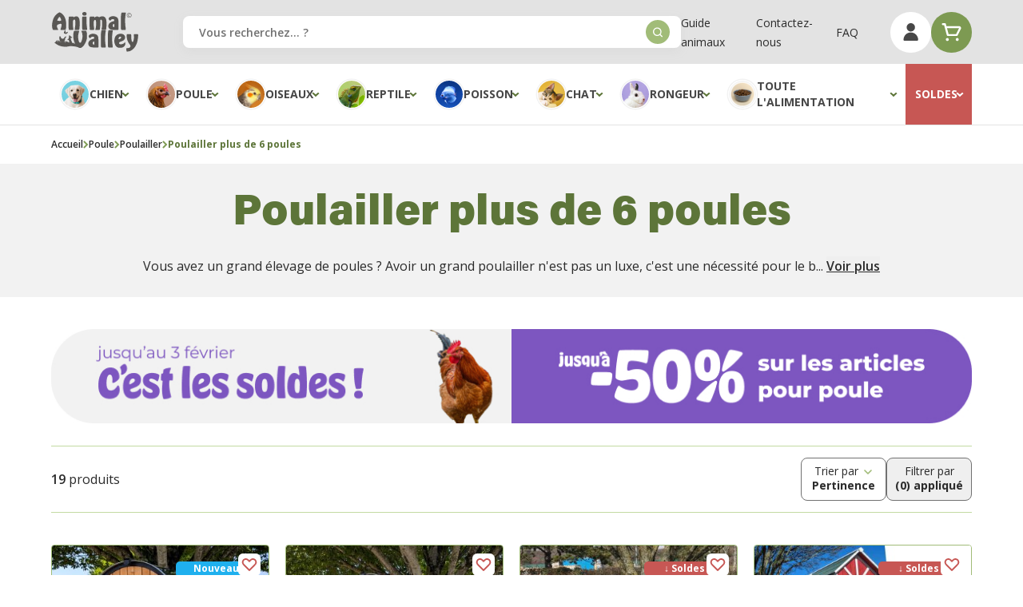

--- FILE ---
content_type: text/html; charset=UTF-8
request_url: https://www.animal-valley.com/francais/poule/poulailler/plus-de-6-poules.html
body_size: 76578
content:
<!doctype html>
<html lang="fr">
<head defer="true">
    <meta charset="utf-8"/>
<meta name="title" content="Grand Poulailler, Poulailler XXL Plus de 6 Poules - Animal Valley"/>
<meta name="description" content="Vous élevez + de 6 poules et recherchez le poulailler XXL parfait ? Découvrez nos grands poulaillers : confort garantit jusqu&#039;à 18 poules."/>
<meta name="keywords" content="grand poulailler, grand poulailler 6 poules, poulailler 6 poules, grand poulailler pas cher, poulailler plus de 6 poules, poulailler bois, poulailler de qualité, poulailler pas cher, poulailler jusqu&#039;à 20 poules, grand poulailler,"/>
<meta name="robots" content="INDEX,FOLLOW"/>
<meta name="viewport" content="width=device-width, initial-scale=1, user-scalable=no"/>
<meta name="msapplication-TileColor" content="#EAF9D4"/>
<meta name="theme-color" content="#EAF9D4"/>
<meta name="google-site-verification" content="4yd7ZEitr3JjsybS4wCKm8KT3rIQSs4Kmq4oIFUyZWY"/>
<title>Grand Poulailler, Poulailler XXL Plus de 6 Poules - Animal Valley</title>
<link  rel="stylesheet" type="text/css"  media="all" href="https://cdn.animal-valley.com/static/version1765872132/frontend/AnimalValley/Site/fr_FR/css/styles.min.css" />
<link  rel="stylesheet" type="text/css"  media="all" href="https://cdn.animal-valley.com/static/version1765872132/frontend/AnimalValley/Site/fr_FR/css/vendor/swiper-bundle-old.min.css" />
<link  rel="stylesheet" type="text/css"  media="all" href="https://cdn.animal-valley.com/static/version1765872132/frontend/AnimalValley/Site/fr_FR/css/av.min.css" />
<link  rel="stylesheet" type="text/css"  media="all" href="https://cdn.animal-valley.com/static/version1765872132/frontend/AnimalValley/Site/fr_FR/Netreviews_Avisverifies/css/netreviews.min.css" />
<link  rel="stylesheet" type="text/css"  media="all" href="https://cdn.animal-valley.com/static/version1765872132/frontend/AnimalValley/Site/fr_FR/Netreviews_Avisverifies/css/netreviews_category.min.css" />
<link  rel="stylesheet" type="text/css"  media="all" href="https://cdn.animal-valley.com/static/version1765872132/frontend/AnimalValley/Site/fr_FR/css/vendor/nouislider.min.css" />


<link  rel="apple-touch-icon" sizes="180x180" href="https://cdn.animal-valley.com/static/version1765872132/frontend/AnimalValley/Site/fr_FR/images/favicon/apple-touch-icon.png" />
<link  rel="icon" type="image/png" sizes="32x32" href="https://cdn.animal-valley.com/static/version1765872132/frontend/AnimalValley/Site/fr_FR/images/favicon/favicon-32x32.png" />
<link  rel="icon" type="image/png" sizes="16x16" href="https://cdn.animal-valley.com/static/version1765872132/frontend/AnimalValley/Site/fr_FR/images/favicon/favicon-16x16.png" />
<link  rel="canonical" href="https://www.animal-valley.com/francais/poule/poulailler/plus-de-6-poules.html" />
            <link rel="search"
      type="application/opensearchdescription+xml"
      title="Animal Valley"
      href="https://www.animal-valley.com/francais/seo/opensearch" />






</head>
<body id="html-body" class="page-with-filter page-products categorypath-poule-poulailler-poulailler-plus-de-6-poules-80 category-poulailler-plus-de-6-poules-80 catalog-category-view page-layout-1column">
<noscript><iframe src="https://www.googletagmanager.com/ns.html?id=GTM-KNLGVB8" height="0" width="0" style="display:none;visibility:hidden"></iframe></noscript>

<input name="form_key" type="hidden" value="AZdMkWwVyPBUzM1Z" />
    <noscript>
        <section class="message global noscript border-b-2 border-blue-500 bg-blue-50 shadow-none m-0 px-0 rounded-none font-normal">
            <div class="container text-center">
                <p>
                    <strong>Javascript est désactivé dans votre navigateur.</strong>
                    <span>
                        Pour une meilleure expérience sur notre site, assurez-vous d’activer JavaScript dans votre navigateur.                    </span>
                </p>
            </div>
        </section>
    </noscript>





<div class="page-wrapper"><header class="page-header"><div
    class="bg-white lg:bg-[var(--bg-header)]"
    x-data="initHeader()"
    @private-content-loaded.window="getData($event.detail.data)"
    @wishlist-count-update.window="initWishlistCount()"
    :class="{'fixed top-0 z-40 w-full': open}"
>
    <div class="layout flex items-center flex-wrap lg:flex-nowrap lg:h-20">
        <div class="lg:hidden w-[4.125rem] lg:w-auto mr-auto shrink-0 order-1">
            <button
                class="text-[--color-icon-header] inline-flex items-center flex-col py-5 pr-5"
                :class="{ 'is-active' : 'open' }"
                @click="$dispatch('toggle-mobile-menu'); show=!show"
                @toggle-mobile-menu.window="open = !open"
                x-data="{show:false}"
            >
                <svg x-cloak x-show="show" xmlns="http://www.w3.org/2000/svg"
                    width="18" height="18" viewBox="0 0 18 18" fill="none"
                >
                    <rect x="2.34473" width="21" height="3.31579" rx="1.65789"
                        transform="rotate(45 2.34473 0)" fill="currentColor"/>
                    <rect y="14.8492" width="21" height="3.31579" rx="1.65789"
                        transform="rotate(-45 0 14.8492)" fill="currentColor"/>
                </svg>
                <span x-cloak x-show="show" class="text-mini-bold uppercase">
                    Fermer                </span>

                <svg x-show="!show" width="21" height="19" viewBox="0 0 21 19"
                    fill="none" xmlns="http://www.w3.org/2000/svg"
                >
                    <rect width="21" height="3.31579" rx="1.65789" fill="currentColor"/>
                    <rect y="15.4737" width="21" height="3.31579" rx="1.65789" fill="currentColor"/>
                    <rect y="7.73682" width="21" height="3.31579" rx="1.65789" fill="currentColor"/>
                </svg>
            </button>
        </div>

        <div class="flex justify-center lg:justify-start items-center
            max-w-[10.3125rem] h-20 w-full lg:pr-5 header-logo order-2">
            <a
    href="https://www.animal-valley.com/"
    title="Animal&#x20;Valley,&#x20;animalerie&#x20;en&#x20;ligne"
>
    <img
        src="https://cdn.animal-valley.com/static/version1765872132/frontend/AnimalValley/Site/fr_FR/images/logo-site.svg"
        title="Animal&#x20;Valley,&#x20;animalerie&#x20;en&#x20;ligne"
        alt="Animal&#x20;Valley,&#x20;animalerie&#x20;en&#x20;ligne"
        width="110"
        height="52"
    />
</a>
        </div>

        <div class="flex ml-auto w-[4.125rem] lg:w-auto order-3 lg:order-4">
            <ul class="hidden lg:flex gap-x-4 xl:gap-x-8 items-center header-sub-nav"><li><a href="https://www.animal-valley.com/francais/guide-animaux/" id="idAYMAC5KJ" >Guide animaux</a></li><li><a href="https://www.animal-valley.com/francais/contact/" id="idjmyCVGQy" >Contactez-nous</a></li><li><a href="https://www.animal-valley.com/francais/questionsfrequentes/" id="id8jUMkyJX" >FAQ</a></li></ul>
            <div class="flex gap-x-5 lg:gap-x-3.5 ml-1 lg:ml-10">
                
<a
    href="https&#x3A;&#x2F;&#x2F;www.animal-valley.com&#x2F;francais&#x2F;customer&#x2F;account&#x2F;"
    id="customer-menu"
    class="relative btn btn-secondary btn-circle text-[--color-icon-header]"
    >
    <svg width="19" height="23" viewBox="0 0 19 23" xmlns="http://www.w3.org/2000/svg">
        <path d="M9.64772 10.4546C10.6816 10.4546 11.6922 10.1481 12.5519 9.57367C13.4115 8.99928 14.0815 8.18289
            14.4771 7.22772C14.8728 6.27256 14.9763 5.22152 14.7746 4.20752C14.5729 3.19352 14.075 2.2621 13.344
            1.53105C12.6129 0.799994 11.6815 0.302141 10.6675 0.100444C9.65352 -0.101253 8.60248 0.0022649 7.64732
            0.397908C6.69215 0.793551 5.87576 1.46355 5.30137 2.32318C4.72699 3.1828 4.42041 4.19345 4.42041
            5.22732C4.42041 6.61369 4.97114 7.94327 5.95145 8.92358C6.93177 9.9039 8.26135 10.4546 9.64772 10.4546Z"
        fill="currentColor" />
        <path d="M17.4888 22.064C17.8354 22.064 18.1678 21.9263 18.4128 21.6812C18.6579 21.4362 18.7956 21.1038 18.7956
            20.7572C18.7956 18.331 17.8318 16.0042 16.1163 14.2887C14.4007 12.5732 12.0739 11.6094 9.6478
            11.6094C7.22165 11.6094 4.89487 12.5732 3.17933 14.2887C1.46378 16.0042 0.5 18.331 0.5 20.7572C0.5 21.1038
            0.637684 21.4362 0.882761 21.6812C1.12784 21.9263 1.46024 22.064 1.80683 22.064H17.4888Z"
        fill="currentColor" />
    </svg>

    <span
        x-show="wishlistCount > 0"
        x-cloak
        class="absolute top-1 lg:-top-[0.0625rem] -right-2.5 lg:-right-1.5
            w-5 h-5 justify-center items-center inline-flex"
    >
        <span
            x-text="wishlistCount"
            class="relative -top-px z-10 text-center text-white text-[0.625rem]"></span>

        <svg xmlns="http://www.w3.org/2000/svg" width="22" height="18" viewBox="0 0 14 12" fill="none"
            class="absolute top-0 left-0 z-0 text-weeride-quaternary-400 w-full h-full object-contain"
        >
            <path
                d="M6.7313 11.9476C6.81658 11.9827 6.90789 12.0005 7 12C7.09211 12.0005 7.18342 11.9827
                    7.2687 11.9476C7.35397 11.9125 7.43153 11.8607 7.49693 11.7953L12.9352 6.30337C13.6174 5.60818
                    14 4.6696 14 3.69153C14 2.71346 13.6174 1.77488 12.9352 1.0797C12.2477 0.388273 11.3164 0
                    10.3456 0C9.37467 0 8.44339 0.388273 7.7559 1.0797L7 1.84207L6.2441 1.0797C5.55661 0.388273
                    4.62534 0 3.65445 0C2.68356 0 1.75228 0.388273 1.06479 1.0797C0.382638 1.77488 0 2.71346 0
                    3.69153C0 4.6696 0.382638 5.60818 1.06479 6.30337L6.50307 11.7953C6.56847 11.8607 6.64603
                    11.9125 6.7313 11.9476Z"
                fill="currentColor"/>
        </svg>
    </span>
</a>

                <div>
                    <a
                        id="menu-cart-icon"
                        class="relative btn btn-primary btn-circle"
                        title="Mon panier"
                        href="https://www.animal-valley.com/francais/checkout/cart/"
                    >
                        <svg class="text-[--color-icon-header] lg:text-white" width="25" height="23"
                            viewBox="0 0 25 23" fill="none" xmlns="http://www.w3.org/2000/svg"
                        >
                            <path d="M24.1469 4.95815C23.9328 4.58711 23.6261 4.2779 23.2568 4.0607C22.8876 3.84349
                                22.4683 3.72569 22.04 3.71879H6.17625L5.45742 0.91785C5.38479 0.64747 5.22276 0.409645
                                4.99772 0.24311C4.77267 0.0765751 4.49787 -0.00885737 4.21807 0.000726858H1.73936
                                C1.41066 0.000726858 1.09542 0.131301 0.862999 0.363726C0.630574 0.59615 0.5 0.911385
                                0.5 1.24008C0.5 1.56878 0.630574 1.88401 0.862999 2.11644C1.09542 2.34886 1.41066
                                2.47944 1.73936 2.47944H3.27616L6.69678 15.1952C6.7694 15.4656 6.93143 15.7034 7.15648
                                15.87C7.38153 16.0365 7.65633 16.1219 7.93613 16.1123H19.0903C19.3192 16.1117 19.5434
                                16.0476 19.7381 15.9273C19.9328 15.807 20.0904 15.6351 20.1934 15.4307L24.2584
                                7.30053C24.4346 6.93122 24.5167 6.52404 24.4972 6.11531C24.4777 5.70659 24.3574 5.30904
                                24.1469 4.95815ZM18.3219 13.6336H8.87804L6.85789 6.1975H22.04L18.3219 13.6336Z"
                                fill="currentColor"/>
                            <path d="M7.31655 22.3089C8.34327 22.3089 9.17559 21.4766 9.17559 20.4499C9.17559 19.4231
                                8.34327 18.5908 7.31655 18.5908C6.28984 18.5908 5.45752 19.4231 5.45752 20.4499C5.45752
                                21.4766 6.28984 22.3089 7.31655 22.3089Z"
                                fill="currentColor"/>
                            <path d="M19.7101 22.3089C20.7368 22.3089 21.5691 21.4766 21.5691 20.4499C21.5691 19.4231
                                20.7368 18.5908 19.7101 18.5908C18.6834 18.5908 17.8511 19.4231 17.8511 20.4499C17.8511
                                21.4766 18.6834 22.3089 19.7101 22.3089Z"
                                fill="currentColor"/>
                        </svg>

                        <span
                            x-text="cart.summary_count"
                            x-cloak
                            :class="{'hidden': !cart.summary_count, 'inline-flex': cart.summary_count}"
                            class="absolute top-1 lg:-top-[0.0625rem] -right-2.5 lg:-right-1.5
                                h-5 min-w-[1.25rem]
                                px-0.5 justify-center items-center text-center rounded-[1.25rem]
                                bg-weeride-quaternary-400 text-white text-[0.625rem]"
                        ></span>
                    </a>
                </div>
            </div>
        </div>

        <div class="block py-2.5 px-5 lg:p-0 order-4 lg:order-3
            lg:max-w-[38.9375rem] lg:w-full flex-[0_0_100vw]
            relative -left-5 md:-left-10 lg:left-0
            bg-[var(--bg-header)] lg:bg-transparent"
        ><div class="w-full">
    <form
        class="form page-header-form relative"
        id="search_mini_form"
        action="https://www.animal-valley.com/francais/catalogsearch/result/"
        method="get"
    >
        <input
            id="search"
            x-ref="searchInput"
            type="search"
            autocomplete="off"
            name="q"
            value=""
            placeholder="Vous&#x20;recherchez...&#x20;&#x3F;"
            maxlength="128"
            class="w-full h-10 relative z-0 has-shadow !pr-5"
        />

        <button
            type="submit"
            title="Rechercher"
            class="action search absolute z-10 top-1/2 -translate-y-1/2 right-3.5 btn btn-circle-small"
            aria-label="Search"
        >
            <svg xmlns="http://www.w3.org/2000/svg" width="12" height="13" viewBox="0 0 12 13" fill="none">
                <path d="M11.8029 11.2564L9.53693 8.99713C10.268 8.06574 10.6647 6.91557 10.6632 5.73152C10.6632
                    4.67703 10.3505 3.64621 9.76469 2.76943C9.17885 1.89265 8.34616 1.20929 7.37194 0.80575C6.39771
                    0.402212 5.3257 0.296629 4.29147 0.50235C3.25724 0.708072 2.30724 1.21586 1.5616 1.9615C0.815957
                    2.70714 0.308169 3.65714 0.102448 4.69137C-0.103274 5.72561 0.00231009 6.79761 0.405847
                    7.77184C0.809385 8.74607 1.49275 9.57875 2.36953 10.1646C3.24631 10.7504 4.27712 11.0631 5.33162
                    11.0631C6.51567 11.0646 7.66583 10.6679 8.59723 9.93683L10.8565 12.2028C10.9185 12.2652 10.9922
                    12.3148 11.0734 12.3486C11.1546 12.3825 11.2417 12.3999 11.3297 12.3999C11.4177 12.3999 11.5048
                    12.3825 11.586 12.3486C11.6672 12.3148 11.7409 12.2652 11.8029 12.2028C11.8653 12.1408 11.9149
                    12.0671 11.9487 11.9859C11.9826 11.9047 12 11.8176 12 11.7296C12 11.6416 11.9826 11.5545 11.9487
                    11.4733C11.9149 11.3921 11.8653 11.3184 11.8029 11.2564ZM1.33291 5.73152C1.33291 4.94065 1.56743
                    4.16754 2.00681 3.50995C2.44619 2.85237 3.07071 2.33985 3.80138 2.03719C4.53205 1.73454 5.33605
                    1.65535 6.11173 1.80964C6.8874 1.96393 7.5999 2.34477 8.15913 2.904C8.71836 3.46323 9.0992 4.17574
                    9.25349 4.95141C9.40779 5.72708 9.3286 6.53109 9.02594 7.26176C8.72329 7.99243 8.21077 8.61694
                    7.55318 9.05633C6.8956 9.49571 6.12249 9.73023 5.33162 9.73023C4.27109 9.73023 3.25401 9.30894
                    2.5041 8.55904C1.7542 7.80913 1.33291 6.79204 1.33291 5.73152Z"
                fill="currentColor"/>
            </svg>
        </button>
    </form>
</div>
</div>
    </div>
</div>

    <nav
        class="layout megamenu-header"
        x-data="initMenuDesktop92()"
        x-init="$el.removeAttribute('x-cloak-mobile')"
        @toggle-mobile-menu.window="toggleMenu()"
        :class="{
            'hidden lg:flex' : !open,
            'is-visible' : open
        }"
        x-ref="menuMobileScrollable"
        x-cloak-mobile
    >
        <div class="relative w-full flex flex-col lg:flex-row z-50">
                            <div class="level-0  has-child">
                    <a
                        class="level-0__link h-[3.375rem] lg:h-[4.75rem]  inline-flex items-center lg:justify-center
                            gap-1.5 lg:px-5 text-small-bold uppercase text-[--text-megaMenu-main]"
                                                style="                        "
                    href="https://www.animal-valley.com/francais/chien.html"
                    title="Chien">
                                                            <img class="w-9 h-9 object-cover rounded-full double-stroke"
                                        loading="lazy"
                                        src="https://cdn2.animal-valley.com/media/catalog/category/av-chien.png"
                                        alt="Chien"
                                        height="36"
                                        width="36"/>
                                                                                                                                        Chien                                                                            <span class="block lg:hidden ml-auto showmore
                                text-[--text-button-layer-collapse] bg-[--bg-button-layer-collapse] rounded-full"
                                                                @click.prevent="showLevel2($event.target)"
                            >
                                <svg xmlns="http://www.w3.org/2000/svg" width="30" height="30" viewBox="0 0 30 30"
                                    fill="none">
                                        <circle class="more-button-circle"
                                            opacity="0.1" cx="15" cy="15" r="15" fill="currentColor"/>
                                        <rect class="more-button-line ease-in-out duration-200"
                                            width="11.1959" height="1.76777" rx="0.883883"
                                            transform="matrix(1.68587e-07 1 1 -1.68587e-07 14.1162 9.88403)"
                                            fill="currentColor"/>
                                        <rect width="11.1959" height="1.76777" rx="0.883883"
                                            transform="matrix(-1 1.68587e-07 1.68587e-07 1 20.5977 14.5979)"
                                            fill="currentColor"/>
                                </svg>
                            </span>
                                            </a>
                                            <div class="level-1 z-10">
                            <div class="container-sub-categories "><div><a class="level-2 block" href="https://www.animal-valley.com/francais/chien/niche.html" >Niche</a><a class="level-3 block" href="https://www.animal-valley.com/francais/chien/niche/niche-petit-chien.html" >Niche Petit Chien</a><a class="level-3 block" href="https://www.animal-valley.com/francais/chien/niche/niche-moyen-chien.html" >Niche Moyen Chien</a><a class="level-3 block" href="https://www.animal-valley.com/francais/chien/niche/niche-grand-chien.html" >Niche Grand Chien</a><a class="level-3 block" href="https://www.animal-valley.com/francais/chien/niche/niche-avec-terrasse.html" >Niche avec Terrasse</a><a class="level-3 block" href="https://www.animal-valley.com/francais/chien/niche/enclos-chenil.html" >Enclos et Chenil</a><a class="level-3 block" href="https://www.animal-valley.com/francais/chien/niche/parc-chien.html" >Parc Chien</a><a class="level-3 block" href="https://www.animal-valley.com/francais/chien/niche/lamelle-plastique-porte-niche.html" >Lamelle Plastique pour Porte</a><a class="level-3 block" href="https://www.animal-valley.com/francais/chien/niche/niche-en-bois.html" >Notre offre du moment</a><a class="level-3 block" href="https://www.animal-valley.com/francais/chien/niche/niche-pour-chien-de-luxe.html" >Niche pour chien de luxe</a></div><div><a class="level-2 block" href="https://www.animal-valley.com/francais/chien/couchage-chien.html" >Couchage Chien</a><a class="level-3 block" href="https://www.animal-valley.com/francais/chien/couchage-chien/cage-chien.html" >Cage Chien</a><a class="level-3 block" href="https://www.animal-valley.com/francais/chien/couchage-chien/coussin-chien.html" >Coussin Chien</a><a class="level-3 block" href="https://www.animal-valley.com/francais/chien/couchage-chien/couverture-couchette-chien.html" >Couverture et Couchette Chien</a><a class="level-3 block" href="https://www.animal-valley.com/francais/chien/couchage-chien/panier-chien.html" >Panier Chien</a><a class="level-3 block" href="https://www.animal-valley.com/francais/chien/couchage-chien/tapis-chien.html" >Tapis Chien</a></div><div><a class="level-2 block" href="https://www.animal-valley.com/francais/chien/soin-et-hygiene-chien.html" >Soin et Hygiène Chien</a><a class="level-3 block" href="https://www.animal-valley.com/francais/chien/soin-et-hygiene-chien/brosse-etrille-chien.html" >Brosse et Etrille Chien</a><a class="level-3 block" href="https://www.animal-valley.com/francais/chien/soin-et-hygiene-chien/collier-anti-puces-chien.html" >Collier Anti Puces Chien</a><a class="level-3 block" href="https://www.animal-valley.com/francais/chien/soin-et-hygiene-chien/couche-chien.html" >Couche Chien</a><a class="level-3 block" href="https://www.animal-valley.com/francais/chien/soin-et-hygiene-chien/hygiene-dent-chien.html" >Hygiene Dent Chien</a><a class="level-3 block" href="https://www.animal-valley.com/francais/chien/soin-et-hygiene-chien/parfum-chien.html" >Parfum Chien</a><a class="level-3 block" href="https://www.animal-valley.com/francais/chien/soin-et-hygiene-chien/produit-soin-chien.html" >Produit Soin Chien</a><a class="level-3 block" href="https://www.animal-valley.com/francais/chien/soin-et-hygiene-chien/protection-chien-et-jardin.html" >Protection Chien et Jardin</a><a class="level-3 block" href="https://www.animal-valley.com/francais/chien/soin-et-hygiene-chien/ramasse-poil-chien.html" >Ramasse Poil Chien</a><a class="level-3 block" href="https://www.animal-valley.com/francais/chien/soin-et-hygiene-chien/sac-ramasse-crotte-chien.html" >Sac Ramasse Crotte</a><a class="level-3 block" href="https://www.animal-valley.com/francais/chien/soin-et-hygiene-chien/shampoing-chien.html" >Shampoing Chien</a><a class="level-3 block" href="https://www.animal-valley.com/francais/chien/soin-et-hygiene-chien/soin-pattes-chien.html" >Soin Pattes Chien</a><a class="level-3 block" href="https://www.animal-valley.com/francais/chien/soin-et-hygiene-chien/tapis-proprete-chiot.html" >Tapis Propreté Chiot</a><a class="level-3 block" href="https://www.animal-valley.com/francais/chien/soin-et-hygiene-chien/tondeuse-chien.html" >Tondeuse Chien</a></div><div><a class="level-2 block" href="https://www.animal-valley.com/francais/chien/collier-chien.html" >Collier Chien</a><a class="level-3 block" href="https://www.animal-valley.com/francais/chien/collier-chien/collier-anti-aboiement-chien.html" >Collier Anti Aboiement</a><a class="level-3 block" href="https://www.animal-valley.com/francais/chien/collier-chien/collier-anti-fugue-chien.html" >Collier Anti Fugue</a><a class="level-3 block" href="https://www.animal-valley.com/francais/chien/collier-chien/collier-dressage-chien.html" >Collier de Dressage</a><a class="level-3 block" href="https://www.animal-valley.com/francais/chien/collier-chien/collier-promenade-chien.html" >Collier de Promenade</a></div><div><a class="level-2 block" href="https://www.animal-valley.com/francais/chien/transport-chien.html" >Transport Chien</a><a class="level-3 block" href="https://www.animal-valley.com/francais/chien/transport-chien/cage-transport-avion-chien.html" >Cage Transport Avion</a><a class="level-3 block" href="https://www.animal-valley.com/francais/chien/transport-chien/cage-transport-voiture-chien.html" >Cage Transport Voiture</a><a class="level-3 block" href="https://www.animal-valley.com/francais/chien/transport-chien/panier-transport-chien.html" >Panier Transport Chien</a><a class="level-3 block" href="https://www.animal-valley.com/francais/chien/transport-chien/accessoire-voiture-chien.html" >Accessoire Voiture Chien</a></div><div><a class="level-2 block" href="https://www.animal-valley.com/francais/chien/chasse-chien.html" >Chasse Chien</a><a class="level-3 block" href="https://www.animal-valley.com/francais/chien/chasse-chien/camera-chasse.html" >Camera Chasse</a><a class="level-3 block" href="https://www.animal-valley.com/francais/chien/chasse-chien/collier-dressage-chien-chasse.html" >Collier de Dressage Chien Chasse</a><a class="level-3 block" href="https://www.animal-valley.com/francais/chien/chasse-chien/gilet-protection-chien-chasse.html" >Gilet de Protection Chasse</a></div><div><a class="level-2 block" href="https://www.animal-valley.com/francais/chien/aliment-chien.html" >Nourriture Chien</a><a class="level-3 block" href="https://www.animal-valley.com/francais/chien/aliment-chien/friandise-chien.html" >Friandise Chien</a></div><div><a class="level-2 block" href="https://www.animal-valley.com/francais/chien/accessoire-chien.html" >Accessoire Chien</a><a class="level-3 block" href="https://www.animal-valley.com/francais/chien/accessoire-chien/cloture-anti-fugue-chien.html" >Cloture Anti Fugue</a><a class="level-3 block" href="https://www.animal-valley.com/francais/chien/accessoire-chien/trappe-pour-chien.html" >Trappe pour chien</a><a class="level-3 block" href="https://www.animal-valley.com/francais/chien/accessoire-chien/distributeur-nourriture-chien.html" >Distributeur Nourriture Chien</a><a class="level-3 block" href="https://www.animal-valley.com/francais/chien/accessoire-chien/fontaine-a-eau-chien.html" >Fontaine a Eau Chien</a><a class="level-3 block" href="https://www.animal-valley.com/francais/chien/accessoire-chien/gamelle-et-ecuelle-chien.html" >Gamelle et Ecuelle</a><a class="level-4 block" href="https://www.animal-valley.com/francais/chien/accessoire-chien/gamelle-et-ecuelle-chien/gamelle-inox-chien.html" >- Gamelle Inox</a><a class="level-4 block" href="https://www.animal-valley.com/francais/chien/accessoire-chien/gamelle-et-ecuelle-chien/gamelle-plastique-chien.html" >- Gamelle Plastique</a><a class="level-3 block" href="https://www.animal-valley.com/francais/chien/accessoire-chien/gps-chien.html" >GPS Chien</a><a class="level-3 block" href="https://www.animal-valley.com/francais/chien/accessoire-chien/harnais-chien.html" >Harnais Chien</a><a class="level-3 block" href="https://www.animal-valley.com/francais/chien/accessoire-chien/laisse-chien.html" >Laisse</a><a class="level-3 block" href="https://www.animal-valley.com/francais/chien/accessoire-chien/museliere-chien.html" >Muselière</a><a class="level-3 block" href="https://www.animal-valley.com/francais/chien/accessoire-chien/jouet-pour-chien.html" >Jouet pour Chien</a><a class="level-3 block" href="https://www.animal-valley.com/francais/chien/accessoire-chien/produit-entretien-niche.html" >Produit Entretien Niche</a><a class="level-3 block" href="https://www.animal-valley.com/francais/chien/accessoire-chien/repulsif-chien.html" >Repulsif Chien</a><a class="level-3 block" href="https://www.animal-valley.com/francais/chien/accessoire-chien/tapis-education-chien.html" >Tapis d'Education</a></div><div><a class="level-2 block" href="https://www.animal-valley.com/francais/chien/livre-chien.html" >Livres Chien</a></div></div><div class="container-content"><a title="Soldes chien sur Animal Valley" href="https://www.animal-valley.com/francais/soldes/chien.html" ><img class="lozad" src="[data-uri]" data-src="https://cdn2.animal-valley.com/media/wysiwyg/mega-menu/bandeau-AVSOLDESchien.jpg" alt="Soldes chien sur Animal Valley" /></a></div>                        </div>
                                    </div>
                            <div class="level-0  has-child">
                    <a
                        class="level-0__link h-[3.375rem] lg:h-[4.75rem]  inline-flex items-center lg:justify-center
                            gap-1.5 lg:px-5 text-small-bold uppercase text-[--text-megaMenu-main]"
                                                style="                        "
                    href="https://www.animal-valley.com/francais/poule.html"
                    title="Poule">
                                                            <img class="w-9 h-9 object-cover rounded-full double-stroke"
                                        loading="lazy"
                                        src="https://cdn2.animal-valley.com/media/catalog/category/av-poule.png"
                                        alt="Poule"
                                        height="36"
                                        width="36"/>
                                                                                                                                        Poule                                                                            <span class="block lg:hidden ml-auto showmore
                                text-[--text-button-layer-collapse] bg-[--bg-button-layer-collapse] rounded-full"
                                                                @click.prevent="showLevel2($event.target)"
                            >
                                <svg xmlns="http://www.w3.org/2000/svg" width="30" height="30" viewBox="0 0 30 30"
                                    fill="none">
                                        <circle class="more-button-circle"
                                            opacity="0.1" cx="15" cy="15" r="15" fill="currentColor"/>
                                        <rect class="more-button-line ease-in-out duration-200"
                                            width="11.1959" height="1.76777" rx="0.883883"
                                            transform="matrix(1.68587e-07 1 1 -1.68587e-07 14.1162 9.88403)"
                                            fill="currentColor"/>
                                        <rect width="11.1959" height="1.76777" rx="0.883883"
                                            transform="matrix(-1 1.68587e-07 1.68587e-07 1 20.5977 14.5979)"
                                            fill="currentColor"/>
                                </svg>
                            </span>
                                            </a>
                                            <div class="level-1 z-10">
                            <div class="container-sub-categories "><div><a class="level-2 block" href="https://www.animal-valley.com/francais/poule/poulailler.html" >Poulailler</a><a class="level-3 block" href="https://www.animal-valley.com/francais/poule/poulailler/1-a-2-poules.html" >Poulailler 1 à 2 poules</a><a class="level-3 block" href="https://www.animal-valley.com/francais/poule/poulailler/poulaillers-jusqu-a-4-poules.html" >Poulailler jusqu'à 4 poules</a><a class="level-3 block" href="https://www.animal-valley.com/francais/poule/poulailler/6-poules.html" >Poulailler jusqu'à 6 poules</a><a class="level-3 block" href="https://www.animal-valley.com/francais/poule/poulailler/plus-de-6-poules.html" >Poulailler plus de 6 poules</a><a class="level-3 block" href="https://www.animal-valley.com/francais/poule/poulailler/housse-de-protection-pour-poulailler.html" >Housse de protection pour poulailler</a><a class="level-3 block" href="https://www.animal-valley.com/francais/poule/poulailler/poulaillers-en-realite-augmentee.html" >Poulaillers en Réalité Augmentée</a></div><div><a class="level-2 block" href="https://www.animal-valley.com/francais/poule/pondoir-additionnel.html" >Pondoir Additionnel</a></div><div><a class="level-2 block" href="https://www.animal-valley.com/francais/poule/parc-a-poule.html" >Parc et enclos poule</a><a class="level-3 block" href="https://www.animal-valley.com/francais/poule/parc-a-poule/cloture-poule.html" >Cloture Poule </a><a class="level-3 block" href="https://www.animal-valley.com/francais/poule/parc-a-poule/parc-metal.html" >Parc Grillagé Poule</a><a class="level-4 block" href="https://www.animal-valley.com/francais/poule/parc-a-poule/parc-metal/bache-et-accessoire-parc.html" >- Bache et Accessoire Parc</a><a class="level-3 block" href="https://www.animal-valley.com/francais/poule/parc-a-poule/parc-poulailler-bois.html" >Extension poulailler / Parc Poulailler Bois</a><a class="level-3 block" href="https://www.animal-valley.com/francais/poule/parc-a-poule/grillage-poule.html" >Grillage Poule</a></div><div><a class="level-2 block" href="https://www.animal-valley.com/francais/poule/accessoire-poulailler.html" >Accessoire Poulailler</a><a class="level-3 block" href="https://www.animal-valley.com/francais/poule/accessoire-poulailler/abreuvoir-poule.html" >Abreuvoir Poule</a><a class="level-4 block" href="https://www.animal-valley.com/francais/poule/accessoire-poulailler/abreuvoir-poule/abreuvoir-metal-poule.html" >- Abreuvoir Poule Metal</a><a class="level-4 block" href="https://www.animal-valley.com/francais/poule/accessoire-poulailler/abreuvoir-poule/abreuvoir-plastique-poule.html" >- Abreuvoir Poule Plastique</a><a class="level-4 block" href="https://www.animal-valley.com/francais/poule/accessoire-poulailler/abreuvoir-poule/plaque-chauffante-abreuvoir.html" >- Plaque Chauffante</a><a class="level-4 block" href="https://www.animal-valley.com/francais/poule/accessoire-poulailler/abreuvoir-poule/pieces-detachees-abreuvoir-poule.html" >- Pièces détachées Abreuvoir Poule</a><a class="level-3 block" href="https://www.animal-valley.com/francais/poule/accessoire-poulailler/mangeoire-poule.html" >Mangeoire Poule</a><a class="level-4 block" href="https://www.animal-valley.com/francais/poule/accessoire-poulailler/mangeoire-poule/mangeoire-metal-poule.html" >- Mangeoire Poule Metal</a><a class="level-4 block" href="https://www.animal-valley.com/francais/poule/accessoire-poulailler/mangeoire-poule/mangeoire-plastique-poule.html" >- Mangeoire Poule Plastique</a><a class="level-4 block" href="https://www.animal-valley.com/francais/poule/accessoire-poulailler/mangeoire-poule/accessoire-mangeoire-poule.html" >- Accessoire Mangeoire</a><a class="level-3 block" href="https://www.animal-valley.com/francais/poule/accessoire-poulailler/entretien-poule.html" >Entretien Poule</a><a class="level-3 block" href="https://www.animal-valley.com/francais/poule/accessoire-poulailler/filet-poule.html" >Filet Poule</a><a class="level-3 block" href="https://www.animal-valley.com/francais/poule/accessoire-poulailler/hygiene-poule.html" >Hygiène Poule</a><a class="level-4 block" href="https://www.animal-valley.com/francais/poule/accessoire-poulailler/hygiene-poule/litiere-poule.html" >Litière poule</a><a class="level-3 block" href="https://www.animal-valley.com/francais/poule/accessoire-poulailler/grillage-poule.html" >Grillage Poule</a><a class="level-3 block" href="https://www.animal-valley.com/francais/poule/accessoire-poulailler/portier-electronique-poule.html" >Porte automatique poulailler</a><a class="level-4 block" href="https://www.animal-valley.com/francais/poule/accessoire-poulailler/portier-electronique-poule/accessoires-portier-poule.html" >- Accessoire portier électronique</a><a class="level-3 block" href="https://www.animal-valley.com/francais/poule/accessoire-poulailler/support-et-stockage-oeufs.html" >Support et Stockage Oeufs</a></div><div><a class="level-2 block" href="https://www.animal-valley.com/francais/poule/plumeuse.html" >Plumeuse</a></div><div><a class="level-2 block" href="https://www.animal-valley.com/francais/poule/aliment-poule.html" >Nourriture Poule</a></div><div><a class="level-2 block" href="https://www.animal-valley.com/francais/poule/reproduction-elevage.html" >Reproduction et Elevage Poule</a><a class="level-3 block" href="https://www.animal-valley.com/francais/poule/reproduction-elevage/couveuse.html" >Couveuse</a></div><div><a class="level-2 block" href="https://www.animal-valley.com/francais/poule/librairie.html" >Livres Poule</a></div></div><div class="container-content"><a title="Soldes poule sur Animal Valley" href="https://www.animal-valley.com/francais/soldes/poule.html" ><img class="lozad" src="[data-uri]" data-src="https://cdn2.animal-valley.com/media/wysiwyg/mega-menu/bandeau-AVSOLDESpoule.jpg" alt="Soldes poule sur Animal Valley" /></a></div>                        </div>
                                    </div>
                            <div class="level-0  has-child">
                    <a
                        class="level-0__link h-[3.375rem] lg:h-[4.75rem]  inline-flex items-center lg:justify-center
                            gap-1.5 lg:px-5 text-small-bold uppercase text-[--text-megaMenu-main]"
                                                style="                        "
                    href="https://www.animal-valley.com/francais/oiseaux.html"
                    title="Oiseaux">
                                                            <img class="w-9 h-9 object-cover rounded-full double-stroke"
                                        loading="lazy"
                                        src="https://cdn2.animal-valley.com/media/catalog/category/av-oiseau.png"
                                        alt="Oiseaux"
                                        height="36"
                                        width="36"/>
                                                                                                                                        Oiseaux                                                                            <span class="block lg:hidden ml-auto showmore
                                text-[--text-button-layer-collapse] bg-[--bg-button-layer-collapse] rounded-full"
                                                                @click.prevent="showLevel2($event.target)"
                            >
                                <svg xmlns="http://www.w3.org/2000/svg" width="30" height="30" viewBox="0 0 30 30"
                                    fill="none">
                                        <circle class="more-button-circle"
                                            opacity="0.1" cx="15" cy="15" r="15" fill="currentColor"/>
                                        <rect class="more-button-line ease-in-out duration-200"
                                            width="11.1959" height="1.76777" rx="0.883883"
                                            transform="matrix(1.68587e-07 1 1 -1.68587e-07 14.1162 9.88403)"
                                            fill="currentColor"/>
                                        <rect width="11.1959" height="1.76777" rx="0.883883"
                                            transform="matrix(-1 1.68587e-07 1.68587e-07 1 20.5977 14.5979)"
                                            fill="currentColor"/>
                                </svg>
                            </span>
                                            </a>
                                            <div class="level-1 z-10">
                            <div class="container-sub-categories "><div><a class="level-2 block" href="https://www.animal-valley.com/francais/oiseaux/cage-oiseaux.html" >Cage Oiseaux</a><a class="level-3 block" href="https://www.animal-valley.com/francais/oiseaux/cage-oiseaux/cage-eleveurs-oiseaux.html" >Cage Elevage Oiseaux</a><a class="level-3 block" href="https://www.animal-valley.com/francais/oiseaux/cage-oiseaux/cage-exposition-oiseaux.html" >Cage Exposition Oiseaux</a><a class="level-3 block" href="https://www.animal-valley.com/francais/oiseaux/cage-oiseaux/cage-transport-oiseaux.html" >Cage Transport Oiseaux</a><a class="level-3 block" href="https://www.animal-valley.com/francais/oiseaux/cage-oiseaux/cage-pour-oiseaux.html" >Cage Déco Oiseaux</a><a class="level-3 block" href="https://www.animal-valley.com/francais/oiseaux/cage-oiseaux/cage-oiseaux-retro-vintage.html" >Cage Oiseaux Retro - Vintage</a><a class="level-3 block" href="https://www.animal-valley.com/francais/oiseaux/cage-oiseaux/cage-accessoire-oiseaux.html" >Cage Accessoire Oiseaux</a></div><div><a class="level-2 block" href="https://www.animal-valley.com/francais/oiseaux/oiseaux-de-la-nature.html" >Oiseaux et Animaux des Jardins</a><a class="level-3 block" href="https://www.animal-valley.com/francais/oiseaux/oiseaux-de-la-nature/accessoires-oiseaux-de-la-nature.html" >Accessoires Oiseaux de la Nature</a><a class="level-3 block" href="https://www.animal-valley.com/francais/oiseaux/oiseaux-de-la-nature/abri-oiseaux-de-la-nature.html" >Mangeoire Oiseaux Extérieur et Cabane en Bois</a><a class="level-3 block" href="https://www.animal-valley.com/francais/oiseaux/oiseaux-de-la-nature/nichoir-chauve-souris.html" >Nichoir chauve-souris</a></div><div><a class="level-2 block" href="https://www.animal-valley.com/francais/oiseaux/pigeonnier.html" >Volière pigeon / Pigeonnier</a></div><div><a class="level-2 block" href="https://www.animal-valley.com/francais/oiseaux/batterie-elevage-oiseaux.html" >Batterie Elevage Oiseaux</a></div><div><a class="level-2 block" href="https://www.animal-valley.com/francais/oiseaux/voliere-oiseaux.html" >Voliere Oiseaux</a></div><div><a class="level-2 block" href="https://www.animal-valley.com/francais/oiseaux/cage-perroquet.html" >Cage Perroquet</a></div><div><a class="level-2 block" href="https://www.animal-valley.com/francais/oiseaux/aliments.html" >Nourriture Oiseaux</a><a class="level-3 block" href="https://www.animal-valley.com/francais/oiseaux/aliments/friandises-pour-oiseaux.html" >Friandise Oiseaux</a><a class="level-3 block" href="https://www.animal-valley.com/francais/oiseaux/aliments/nourriture-oiseaux-de-la-nature.html" >Nourriture Oiseaux de la Nature</a><a class="level-3 block" href="https://www.animal-valley.com/francais/oiseaux/aliments/nourriture-et-graine-autres.html" >Nourriture et Graine Autres</a><a class="level-3 block" href="https://www.animal-valley.com/francais/oiseaux/aliments/nourriture-et-graine-canaris.html" >Nourriture et graine canaris</a><a class="level-3 block" href="https://www.animal-valley.com/francais/oiseaux/aliments/nourriture-et-graine-oiseaux-exotiques.html" >Nourriture et Graine Exotiques</a><a class="level-3 block" href="https://www.animal-valley.com/francais/oiseaux/aliments/nourriture-et-graine-perroquet.html" >Nourriture et Graine Perroquet</a><a class="level-3 block" href="https://www.animal-valley.com/francais/oiseaux/aliments/nourriture-et-graine-perruche.html" >Nourriture et Graine Perruche</a><a class="level-3 block" href="https://www.animal-valley.com/francais/oiseaux/aliments/patee-oiseaux.html" >Patée Oiseaux</a><a class="level-3 block" href="https://www.animal-valley.com/francais/oiseaux/aliments/perle-morbide.html" >Perle Morbide</a></div><div><a class="level-2 block" href="https://www.animal-valley.com/francais/oiseaux/reproduction-elevage-oiseaux.html" >Reproduction et Elevage Oiseaux</a></div><div><a class="level-2 block" href="https://www.animal-valley.com/francais/oiseaux/accessoire-oiseaux.html" >Accessoire Oiseaux</a><a class="level-3 block" href="https://www.animal-valley.com/francais/oiseaux/accessoire-oiseaux/abreuvoirs-oiseaux.html" >Abreuvoir Oiseaux</a><a class="level-3 block" href="https://www.animal-valley.com/francais/oiseaux/accessoire-oiseaux/mangeoire-oiseaux.html" >Mangeoire Oiseaux</a><a class="level-3 block" href="https://www.animal-valley.com/francais/oiseaux/accessoire-oiseaux/baignoire-oiseaux.html" >Baignoire Oiseaux</a><a class="level-3 block" href="https://www.animal-valley.com/francais/oiseaux/accessoire-oiseaux/jouet-oiseaux.html" >Jouet Oiseaux</a><a class="level-3 block" href="https://www.animal-valley.com/francais/oiseaux/accessoire-oiseaux/litiere-et-hygiene.html" >Litière et Hygiène</a><a class="level-4 block" href="https://www.animal-valley.com/francais/oiseaux/accessoire-oiseaux/litiere-et-hygiene/litiere-oiseaux.html" >Litière oiseaux et fond de cage</a><a class="level-3 block" href="https://www.animal-valley.com/francais/oiseaux/accessoire-oiseaux/nid-oiseaux.html" >Nid Oiseaux</a><a class="level-3 block" href="https://www.animal-valley.com/francais/oiseaux/accessoire-oiseaux/materiaux-nidifications.html" >Matériaux Nidifications</a><a class="level-3 block" href="https://www.animal-valley.com/francais/oiseaux/accessoire-oiseaux/perchoir-oiseaux.html" >Perchoir Oiseaux</a><a class="level-3 block" href="https://www.animal-valley.com/francais/oiseaux/accessoire-oiseaux/sable-anise-oiseaux.html" >Sable Anisé Oiseaux</a></div></div><div class="container-content"><a title="Soldes oiseaux sur Animal Valley" href="https://www.animal-valley.com/francais/soldes/oiseaux.html" ><img class="lozad" src="[data-uri]" data-src="https://cdn2.animal-valley.com/media/wysiwyg/mega-menu/bandeau-AVSOLDESoiseaux.jpg" alt="Soldes oiseaux sur Animal Valley" /></a></div>                        </div>
                                    </div>
                            <div class="level-0  has-child">
                    <a
                        class="level-0__link h-[3.375rem] lg:h-[4.75rem]  inline-flex items-center lg:justify-center
                            gap-1.5 lg:px-5 text-small-bold uppercase text-[--text-megaMenu-main]"
                                                style="                        "
                    href="https://www.animal-valley.com/francais/reptile.html"
                    title="Reptile">
                                                            <img class="w-9 h-9 object-cover rounded-full double-stroke"
                                        loading="lazy"
                                        src="https://cdn2.animal-valley.com/media/catalog/category/av-reptile.png"
                                        alt="Reptile"
                                        height="36"
                                        width="36"/>
                                                                                                                                        Reptile                                                                            <span class="block lg:hidden ml-auto showmore
                                text-[--text-button-layer-collapse] bg-[--bg-button-layer-collapse] rounded-full"
                                                                @click.prevent="showLevel2($event.target)"
                            >
                                <svg xmlns="http://www.w3.org/2000/svg" width="30" height="30" viewBox="0 0 30 30"
                                    fill="none">
                                        <circle class="more-button-circle"
                                            opacity="0.1" cx="15" cy="15" r="15" fill="currentColor"/>
                                        <rect class="more-button-line ease-in-out duration-200"
                                            width="11.1959" height="1.76777" rx="0.883883"
                                            transform="matrix(1.68587e-07 1 1 -1.68587e-07 14.1162 9.88403)"
                                            fill="currentColor"/>
                                        <rect width="11.1959" height="1.76777" rx="0.883883"
                                            transform="matrix(-1 1.68587e-07 1.68587e-07 1 20.5977 14.5979)"
                                            fill="currentColor"/>
                                </svg>
                            </span>
                                            </a>
                                            <div class="level-1 z-10">
                            <div class="container-sub-categories "><div><a class="level-2 block" href="https://www.animal-valley.com/francais/reptile/terrariums.html" >Terrarium</a><a class="level-3 block" href="https://www.animal-valley.com/francais/reptile/terrariums/petit-terrarium-reptile.html" >Petit Terrarium - Jusqu'à 90 cm</a><a class="level-3 block" href="https://www.animal-valley.com/francais/reptile/terrariums/grand-terrarium-reptile.html" >Grand Terrarium - Plus de 90 cm</a><a class="level-3 block" href="https://www.animal-valley.com/francais/reptile/terrariums/kit-terrarium-reptile.html" >Kit Terrarium</a><a class="level-3 block" href="https://www.animal-valley.com/francais/reptile/terrariums/cage-grillage-reptile.html" >Cage grillagée</a><a class="level-3 block" href="https://www.animal-valley.com/francais/reptile/terrariums/meuble-pour-terrarium.html" >Meuble pour Terrarium</a></div><div><a class="level-2 block" href="https://www.animal-valley.com/francais/reptile/aqua-terrariums.html" >Aqua Terrarium</a><a class="level-3 block" href="https://www.animal-valley.com/francais/reptile/aqua-terrariums/aqua-terrarium-reptile.html" >Aquarium Tortue</a><a class="level-3 block" href="https://www.animal-valley.com/francais/reptile/aqua-terrariums/kit-aqua-terrarium-reptile.html" >Kit Aqua Terrarium</a><a class="level-3 block" href="https://www.animal-valley.com/francais/reptile/aqua-terrariums/meuble-aqua-terrarium.html" >Meuble pour Aqua Terrarium</a></div><div><a class="level-2 block" href="https://www.animal-valley.com/francais/reptile/paludarium.html" >Paludarium</a></div><div><a class="level-2 block" href="https://www.animal-valley.com/francais/reptile/insectarium.html" >Insectarium</a></div><div><a class="level-2 block" href="https://www.animal-valley.com/francais/reptile/chauffage-terrarium.html" >Chauffage Terrarium</a><a class="level-3 block" href="https://www.animal-valley.com/francais/reptile/chauffage-terrarium/cable-chauffant-terrarium.html" >Cable Chauffant</a><a class="level-3 block" href="https://www.animal-valley.com/francais/reptile/chauffage-terrarium/plaque-chauffante-terrarium.html" >Plaque Chauffante</a><a class="level-3 block" href="https://www.animal-valley.com/francais/reptile/chauffage-terrarium/lampe-ceramique-terrarium.html" >Lampe Céramique</a><a class="level-3 block" href="https://www.animal-valley.com/francais/reptile/chauffage-terrarium/thermostat-terrarium.html" >Thermostat Terrarium</a></div><div><a class="level-2 block" href="https://www.animal-valley.com/francais/reptile/eclairage.html" >Eclairage Terrarium</a><a class="level-3 block" href="https://www.animal-valley.com/francais/reptile/eclairage/lampe-uva.html" >Lampe Chauffante</a><a class="level-3 block" href="https://www.animal-valley.com/francais/reptile/eclairage/lampe-uvb.html" >Lampe UVB</a><a class="level-3 block" href="https://www.animal-valley.com/francais/reptile/eclairage/lampe-uva-uvb.html" >Lampe Chauffante avec UVB</a><a class="level-3 block" href="https://www.animal-valley.com/francais/reptile/eclairage/lampe-sans-uv.html" >Lampe sans UV</a><a class="level-3 block" href="https://www.animal-valley.com/francais/reptile/eclairage/rampe.html" >Rampe Eclairage</a><a class="level-3 block" href="https://www.animal-valley.com/francais/reptile/eclairage/accessoires.html" >Accessoire Eclairage</a></div><div><a class="level-2 block" href="https://www.animal-valley.com/francais/reptile/substrat.html" >Substrat Reptile</a><a class="level-3 block" href="https://www.animal-valley.com/francais/reptile/substrat/substrat-desertique.html" >Substrat Désertique</a><a class="level-3 block" href="https://www.animal-valley.com/francais/reptile/substrat/substrat-tropical.html" >Substrat Tropical</a><a class="level-3 block" href="https://www.animal-valley.com/francais/reptile/substrat/quartz-et-gravier.html" >Quartz et gravier</a></div><div><a class="level-2 block" href="https://www.animal-valley.com/francais/reptile/soins-et-hygiene.html" >Soin et Hygiène Reptile</a><a class="level-3 block" href="https://www.animal-valley.com/francais/reptile/soins-et-hygiene/soin-de-l-animal.html" >Soin du Reptile</a><a class="level-3 block" href="https://www.animal-valley.com/francais/reptile/soins-et-hygiene/conditionneur-d-eau.html" >Conditionneur d'eau</a><a class="level-3 block" href="https://www.animal-valley.com/francais/reptile/soins-et-hygiene/litiere-reptile.html" >Litière reptile</a></div><div><a class="level-2 block" href="https://www.animal-valley.com/francais/reptile/alimentation.html" >Nourriture Reptile</a><a class="level-3 block" href="https://www.animal-valley.com/francais/reptile/alimentation/aliments-tortue-terrestre.html" >Nourriture Tortue Terrestre</a><a class="level-3 block" href="https://www.animal-valley.com/francais/reptile/alimentation/aliments-tortue-aquatique.html" >Nourriture Tortue Aquatique</a><a class="level-3 block" href="https://www.animal-valley.com/francais/reptile/alimentation/aliments-lezard-iguane.html" >Nourriture Lézard et Iguane</a><a class="level-3 block" href="https://www.animal-valley.com/francais/reptile/alimentation/vitamines-et-complements.html" >Vitamines et Compléments Alimentaires</a><a class="level-3 block" href="https://www.animal-valley.com/francais/reptile/alimentation/aliments-tous-reptiles.html" >Insecte en Conserve</a></div><div><a class="level-2 block" href="https://www.animal-valley.com/francais/reptile/accessoires.html" >Accessoire Reptile</a><a class="level-3 block" href="https://www.animal-valley.com/francais/reptile/accessoires/nourrissage-reptiles.html" >Abreuvoir et Mangeoire Reptile</a><a class="level-3 block" href="https://www.animal-valley.com/francais/reptile/accessoires/brumisateur.html" >Brumisateur</a><a class="level-3 block" href="https://www.animal-valley.com/francais/reptile/accessoires/thermometre-et-hygrometre-terrarium.html" >Thermomètre et Hygromètre</a><a class="level-3 block" href="https://www.animal-valley.com/francais/reptile/accessoires/transport-et-elevage-reptile.html" >Transport et Elevage Reptile</a><a class="level-3 block" href="https://www.animal-valley.com/francais/reptile/accessoires/accessoires-divers-terrarium.html" >Accessoire Divers</a></div><div><a class="level-2 block" href="https://www.animal-valley.com/francais/reptile/decorations.html" >Décoration Terrarium</a><a class="level-3 block" href="https://www.animal-valley.com/francais/reptile/decorations/racines.html" >Racine</a><a class="level-3 block" href="https://www.animal-valley.com/francais/reptile/decorations/plantes-artificielles-1.html" >Plante Artificielle</a><a class="level-3 block" href="https://www.animal-valley.com/francais/reptile/decorations/decors-divers.html" >Décors Divers</a></div></div><div class="container-content"><a title="Soldes reptile sur Animal Valley" href="https://www.animal-valley.com/francais/soldes/reptile.html" ><img class="lozad" src="[data-uri]" data-src="https://cdn2.animal-valley.com/media/wysiwyg/mega-menu/bandeau-AVSOLDESreptile.jpg" alt="Soldes reptile sur Animal Valley" /></a></div>                        </div>
                                    </div>
                            <div class="level-0  has-child">
                    <a
                        class="level-0__link h-[3.375rem] lg:h-[4.75rem]  inline-flex items-center lg:justify-center
                            gap-1.5 lg:px-5 text-small-bold uppercase text-[--text-megaMenu-main]"
                                                style="                        "
                    href="https://www.animal-valley.com/francais/poisson.html"
                    title="Poisson">
                                                            <img class="w-9 h-9 object-cover rounded-full double-stroke"
                                        loading="lazy"
                                        src="https://cdn2.animal-valley.com/media/catalog/category/av-poisson.png"
                                        alt="Poisson"
                                        height="36"
                                        width="36"/>
                                                                                                                                        Poisson                                                                            <span class="block lg:hidden ml-auto showmore
                                text-[--text-button-layer-collapse] bg-[--bg-button-layer-collapse] rounded-full"
                                                                @click.prevent="showLevel2($event.target)"
                            >
                                <svg xmlns="http://www.w3.org/2000/svg" width="30" height="30" viewBox="0 0 30 30"
                                    fill="none">
                                        <circle class="more-button-circle"
                                            opacity="0.1" cx="15" cy="15" r="15" fill="currentColor"/>
                                        <rect class="more-button-line ease-in-out duration-200"
                                            width="11.1959" height="1.76777" rx="0.883883"
                                            transform="matrix(1.68587e-07 1 1 -1.68587e-07 14.1162 9.88403)"
                                            fill="currentColor"/>
                                        <rect width="11.1959" height="1.76777" rx="0.883883"
                                            transform="matrix(-1 1.68587e-07 1.68587e-07 1 20.5977 14.5979)"
                                            fill="currentColor"/>
                                </svg>
                            </span>
                                            </a>
                                            <div class="level-1 z-10">
                            <div class="container-sub-categories "><div><a class="level-2 block" href="https://www.animal-valley.com/francais/poisson/aquarium.html" >Aquarium</a><a class="level-3 block" href="https://www.animal-valley.com/francais/poisson/aquarium/aquarium-a-combattants.html" >Aquarium à poisson combattant</a><a class="level-3 block" href="https://www.animal-valley.com/francais/poisson/aquarium/nano-aquarium.html" >Nano aquarium</a><a class="level-3 block" href="https://www.animal-valley.com/francais/poisson/aquarium/aquarium-jusqu-a-60-litres.html" >Aquarium jusqu'à 60 Litres</a><a class="level-3 block" href="https://www.animal-valley.com/francais/poisson/aquarium/aquarium-jusqu-a-160-litres.html" >Aquarium jusqu'à 160 Litres</a><a class="level-3 block" href="https://www.animal-valley.com/francais/poisson/aquarium/aquarium-plus-de-160-litres.html" >Aquarium plus de 160 Litres</a><a class="level-3 block" href="https://www.animal-valley.com/francais/poisson/aquarium/meuble-pour-aquarium.html" >Meuble pour aquarium</a></div><div><a class="level-2 block" href="https://www.animal-valley.com/francais/poisson/decoration.html" >Décoration aquarium</a><a class="level-3 block" href="https://www.animal-valley.com/francais/poisson/decoration/sable-et-quartz.html" >Sable et Quartz</a><a class="level-3 block" href="https://www.animal-valley.com/francais/poisson/decoration/galets-et-perles.html" >Galets et Perles</a><a class="level-3 block" href="https://www.animal-valley.com/francais/poisson/decoration/racine.html" >Racine Poisson</a><a class="level-3 block" href="https://www.animal-valley.com/francais/poisson/decoration/roche-en-resine.html" >Roche en résine</a><a class="level-3 block" href="https://www.animal-valley.com/francais/poisson/decoration/amphore.html" >Amphore</a><a class="level-3 block" href="https://www.animal-valley.com/francais/poisson/decoration/plante-artificielle.html" >Plante artificielle Poisson</a><a class="level-3 block" href="https://www.animal-valley.com/francais/poisson/decoration/poster-de-fond.html" >Poster de fond</a><a class="level-3 block" href="https://www.animal-valley.com/francais/poisson/decoration/decors-divers.html" >Décors Divers Poisson</a></div><div><a class="level-2 block" href="https://www.animal-valley.com/francais/poisson/conditionneurs-d-eau.html" >Conditionneur d'eau</a></div><div><a class="level-2 block" href="https://www.animal-valley.com/francais/poisson/pompe-a-eau.html" >Pompe à eau aquarium</a><a class="level-3 block" href="https://www.animal-valley.com/francais/poisson/pompe-a-eau/pompe-a-eau-submersible.html" >Pompe à eau submersible</a></div><div><a class="level-2 block" href="https://www.animal-valley.com/francais/poisson/traitement-de-l-eau.html" >Traitement de l'eau</a></div><div><a class="level-2 block" href="https://www.animal-valley.com/francais/poisson/clarificateurs.html" >Clarificateur</a></div><div><a class="level-2 block" href="https://www.animal-valley.com/francais/poisson/filtration.html" >Filtre Aquarium</a><a class="level-3 block" href="https://www.animal-valley.com/francais/poisson/filtration/filtre-exterieur.html" >Filtre Extérieur</a><a class="level-3 block" href="https://www.animal-valley.com/francais/poisson/filtration/filtre-interieur.html" >Filtre Intérieur</a><a class="level-3 block" href="https://www.animal-valley.com/francais/poisson/filtration/masse-filtrante.html" >Masse Filtrante</a><a class="level-3 block" href="https://www.animal-valley.com/francais/poisson/filtration/recharge-de-filtration.html" >Recharge Filtration</a></div><div><a class="level-2 block" href="https://www.animal-valley.com/francais/poisson/chauffage.html" >Chauffage Aquarium</a></div><div><a class="level-2 block" href="https://www.animal-valley.com/francais/poisson/aeration.html" >Aération</a><a class="level-3 block" href="https://www.animal-valley.com/francais/poisson/aeration/pompe-a-air.html" >Pompe à Air</a><a class="level-3 block" href="https://www.animal-valley.com/francais/poisson/aeration/diffuseurs.html" >Diffuseur</a><a class="level-3 block" href="https://www.animal-valley.com/francais/poisson/aeration/accessoires.html" >Accessoire Aération</a></div><div><a class="level-2 block" href="https://www.animal-valley.com/francais/poisson/soin-des-plantes.html" >Soin des plantes</a><a class="level-3 block" href="https://www.animal-valley.com/francais/poisson/soin-des-plantes/entretien-plante-aquarium.html" >Entretien Plante</a><a class="level-3 block" href="https://www.animal-valley.com/francais/poisson/soin-des-plantes/soins.html" >Soin Plante</a><a class="level-3 block" href="https://www.animal-valley.com/francais/poisson/soin-des-plantes/substrats.html" >Substrat Plante</a></div><div><a class="level-2 block" href="https://www.animal-valley.com/francais/poisson/soins-eau-de-mer.html" >Soin eau de mer</a><a class="level-3 block" href="https://www.animal-valley.com/francais/poisson/soins-eau-de-mer/sel.html" >Sel</a></div><div><a class="level-2 block" href="https://www.animal-valley.com/francais/poisson/soins-des-poissons.html" >Soin poisson</a></div><div><a class="level-2 block" href="https://www.animal-valley.com/francais/poisson/accessoires.html" >Accessoire Aquarium</a><a class="level-3 block" href="https://www.animal-valley.com/francais/poisson/accessoires/thermometre.html" >Thermomètre Poisson</a><a class="level-3 block" href="https://www.animal-valley.com/francais/poisson/accessoires/epuisette.html" >Epuisette Poisson</a><a class="level-3 block" href="https://www.animal-valley.com/francais/poisson/accessoires/entretien.html" >Entretien Poisson</a><a class="level-3 block" href="https://www.animal-valley.com/francais/poisson/accessoires/eclairage.html" >Eclairage / Rampe LED Aquarium</a><a class="level-3 block" href="https://www.animal-valley.com/francais/poisson/accessoires/distributeur.html" >Distributeur Nourriture Poisson</a></div><div><a class="level-2 block" href="https://www.animal-valley.com/francais/poisson/aliment.html" >Nourriture Poisson</a><a class="level-3 block" href="https://www.animal-valley.com/francais/poisson/aliment/aliment-alevins.html" >Nourriture Alevin</a><a class="level-3 block" href="https://www.animal-valley.com/francais/poisson/aliment/aliment-discus.html" >Nourriture Discus</a><a class="level-3 block" href="https://www.animal-valley.com/francais/poisson/aliment/aliment-guppy.html" >Nourriture Guppy</a><a class="level-3 block" href="https://www.animal-valley.com/francais/poisson/aliment/aliment-poisson-carnivore.html" >Nourriture poisson carnivore</a><a class="level-3 block" href="https://www.animal-valley.com/francais/poisson/aliment/aliment-poisson-d-eau-douce.html" >Nourriture poisson eau douce</a><a class="level-3 block" href="https://www.animal-valley.com/francais/poisson/aliment/aliment-poisson-d-ornement.html" >Nourriture poisson ornement</a><a class="level-3 block" href="https://www.animal-valley.com/francais/poisson/aliment/aliment-poisson-rouge.html" >Nourriture poisson rouge</a><a class="level-3 block" href="https://www.animal-valley.com/francais/poisson/aliment/aliment-poisson-vegetarien.html" >Nourriture poisson végétarien</a><a class="level-3 block" href="https://www.animal-valley.com/francais/poisson/aliment/nourriture-poisson-format-economique.html" >Nourriture poisson format économique</a></div></div><div class="container-content"><a title="Soldes poisson sur Animal Valley" href="https://www.animal-valley.com/francais/soldes/poisson.html" ><img class="lozad" src="[data-uri]" data-src="https://cdn2.animal-valley.com/media/wysiwyg/mega-menu/bandeau-AVSOLDESpoisson.jpg" alt="Soldes poisson sur Animal Valley" /></a></div>                        </div>
                                    </div>
                            <div class="level-0  has-child">
                    <a
                        class="level-0__link h-[3.375rem] lg:h-[4.75rem]  inline-flex items-center lg:justify-center
                            gap-1.5 lg:px-5 text-small-bold uppercase text-[--text-megaMenu-main]"
                                                style="                        "
                    href="https://www.animal-valley.com/francais/chat.html"
                    title="Chat">
                                                            <img class="w-9 h-9 object-cover rounded-full double-stroke"
                                        loading="lazy"
                                        src="https://cdn2.animal-valley.com/media/catalog/category/av-chat.png"
                                        alt="Chat"
                                        height="36"
                                        width="36"/>
                                                                                                                                        Chat                                                                            <span class="block lg:hidden ml-auto showmore
                                text-[--text-button-layer-collapse] bg-[--bg-button-layer-collapse] rounded-full"
                                                                @click.prevent="showLevel2($event.target)"
                            >
                                <svg xmlns="http://www.w3.org/2000/svg" width="30" height="30" viewBox="0 0 30 30"
                                    fill="none">
                                        <circle class="more-button-circle"
                                            opacity="0.1" cx="15" cy="15" r="15" fill="currentColor"/>
                                        <rect class="more-button-line ease-in-out duration-200"
                                            width="11.1959" height="1.76777" rx="0.883883"
                                            transform="matrix(1.68587e-07 1 1 -1.68587e-07 14.1162 9.88403)"
                                            fill="currentColor"/>
                                        <rect width="11.1959" height="1.76777" rx="0.883883"
                                            transform="matrix(-1 1.68587e-07 1.68587e-07 1 20.5977 14.5979)"
                                            fill="currentColor"/>
                                </svg>
                            </span>
                                            </a>
                                            <div class="level-1 z-10">
                            <div class="container-sub-categories "><div><a class="level-2 block" href="https://www.animal-valley.com/francais/chat/cloture-anti-fugue-collier.html" >Anti Fugue Chat - Cloture et Collier</a></div><div><a class="level-2 block" href="https://www.animal-valley.com/francais/chat/arbre-a-chat-et-griffoir.html" >Arbre à Chat / Griffoir</a></div><div><a class="level-2 block" href="https://www.animal-valley.com/francais/chat/chatiere.html" >Chatière</a></div><div><a class="level-2 block" href="https://www.animal-valley.com/francais/chat/couchage-chat.html" >Panier Chat</a></div><div><a class="level-2 block" href="https://www.animal-valley.com/francais/chat/enclos-chatterie-parc-chat.html" >Catio / Enclos Chat Extérieur</a></div><div><a class="level-2 block" href="https://www.animal-valley.com/francais/chat/gamelle-et-distributeur.html" >Gamelle et Distributeur</a><a class="level-3 block" href="https://www.animal-valley.com/francais/chat/gamelle-et-distributeur/fontaine-a-eau-chat.html" >Fontaine a Eau Chat</a></div><div><a class="level-2 block" href="https://www.animal-valley.com/francais/chat/gps-pour-chat.html" >GPS Chat</a></div><div><a class="level-2 block" href="https://www.animal-valley.com/francais/chat/jouet-pour-chat.html" >Jouet pour Chat</a></div><div><a class="level-2 block" href="https://www.animal-valley.com/francais/chat/laisse-pour-chat.html" >Laisse pour Chat</a></div><div><a class="level-2 block" href="https://www.animal-valley.com/francais/chat/maison-de-toilette.html" >Maison de Toilette / Bac à litière chat</a></div><div><a class="level-2 block" href="https://www.animal-valley.com/francais/chat/maison-toilette-maine-coon.html" >Maison de Toilette Maine Coon</a></div><div><a class="level-2 block" href="https://www.animal-valley.com/francais/chat/aliments.html" >Nourriture Chat</a></div><div><a class="level-2 block" href="https://www.animal-valley.com/francais/chat/cage-et-sac-de-transport-pour-chat.html" >Sac, Cage et Caisse de transport Chat</a></div><div><a class="level-2 block" href="https://www.animal-valley.com/francais/chat/soin-et-hygiene.html" >Soin et Hygiène Chat</a><a class="level-3 block" href="https://www.animal-valley.com/francais/chat/soin-et-hygiene/brosse-chat.html" >Brosse Chat</a><a class="level-3 block" href="https://www.animal-valley.com/francais/chat/soin-et-hygiene/litiere-chat.html" >Litière chat</a><a class="level-3 block" href="https://www.animal-valley.com/francais/chat/soin-et-hygiene/tapis-de-litiere-chat.html" >Tapis de litière chat</a><a class="level-3 block" href="https://www.animal-valley.com/francais/chat/soin-et-hygiene/sac-a-litiere-chat.html" >Sac à litière chat</a><a class="level-3 block" href="https://www.animal-valley.com/francais/chat/soin-et-hygiene/pelle-a-litiere-chat.html" >Pelle à litière chat</a></div><div><a class="level-2 block" href="https://www.animal-valley.com/francais/chat/livre-chat.html" >Livres Chat</a></div></div><div class="container-content"><a title="Soldes Chat sur Animal Valley" href="https://www.animal-valley.com/francais/soldes/chat.html" ><img class="lozad" src="[data-uri]" data-src="https://cdn2.animal-valley.com/media/wysiwyg/mega-menu/bandeau-AVSOLDESchat.jpg" alt="Soldes Chat sur Animal Valley" /></a></div>                        </div>
                                    </div>
                            <div class="level-0  has-child">
                    <a
                        class="level-0__link h-[3.375rem] lg:h-[4.75rem]  inline-flex items-center lg:justify-center
                            gap-1.5 lg:px-5 text-small-bold uppercase text-[--text-megaMenu-main]"
                                                style="                        "
                    href="https://www.animal-valley.com/francais/rongeur.html"
                    title="Rongeur">
                                                            <img class="w-9 h-9 object-cover rounded-full double-stroke"
                                        loading="lazy"
                                        src="https://cdn2.animal-valley.com/media/catalog/category/av-rongeur.png"
                                        alt="Rongeur"
                                        height="36"
                                        width="36"/>
                                                                                                                                        Rongeur                                                                            <span class="block lg:hidden ml-auto showmore
                                text-[--text-button-layer-collapse] bg-[--bg-button-layer-collapse] rounded-full"
                                                                @click.prevent="showLevel2($event.target)"
                            >
                                <svg xmlns="http://www.w3.org/2000/svg" width="30" height="30" viewBox="0 0 30 30"
                                    fill="none">
                                        <circle class="more-button-circle"
                                            opacity="0.1" cx="15" cy="15" r="15" fill="currentColor"/>
                                        <rect class="more-button-line ease-in-out duration-200"
                                            width="11.1959" height="1.76777" rx="0.883883"
                                            transform="matrix(1.68587e-07 1 1 -1.68587e-07 14.1162 9.88403)"
                                            fill="currentColor"/>
                                        <rect width="11.1959" height="1.76777" rx="0.883883"
                                            transform="matrix(-1 1.68587e-07 1.68587e-07 1 20.5977 14.5979)"
                                            fill="currentColor"/>
                                </svg>
                            </span>
                                            </a>
                                            <div class="level-1 z-10">
                            <div class="container-sub-categories "><div><a class="level-2 block" href="https://www.animal-valley.com/francais/rongeur/clapier.html" >Clapier</a><a class="level-3 block" href="https://www.animal-valley.com/francais/rongeur/clapier/clapier-simple.html" >Clapier Simple</a><a class="level-3 block" href="https://www.animal-valley.com/francais/rongeur/clapier/clapier-double-a-etage.html" >Clapier Double / à Etage</a><a class="level-3 block" href="https://www.animal-valley.com/francais/rongeur/clapier/clapier-sur-pieds.html" >Clapier sur Pieds</a><a class="level-3 block" href="https://www.animal-valley.com/francais/rongeur/clapier/clapier-parc-cour-exterieure.html" >Clapier avec Parc / Cour Extérieure</a></div><div><a class="level-2 block" href="https://www.animal-valley.com/francais/rongeur/enclos-parcs.html" >Enclos Lapin et Rongeur</a></div><div><a class="level-2 block" href="https://www.animal-valley.com/francais/rongeur/cage-rongeur.html" >Cage Rongeur</a><a class="level-3 block" href="https://www.animal-valley.com/francais/rongeur/cage-rongeur/cage-chinchilla.html" >Cage Chinchilla</a><a class="level-3 block" href="https://www.animal-valley.com/francais/rongeur/cage-rongeur/cage-cochon-inde.html" >Cage Cochon d'Inde</a><a class="level-3 block" href="https://www.animal-valley.com/francais/rongeur/cage-rongeur/cage-ecureuil.html" >Cage Ecureuil</a><a class="level-3 block" href="https://www.animal-valley.com/francais/rongeur/cage-rongeur/cage-furet-1.html" >Cage Furet</a><a class="level-3 block" href="https://www.animal-valley.com/francais/rongeur/cage-rongeur/cage-gerbille.html" >Cage Gerbille</a><a class="level-3 block" href="https://www.animal-valley.com/francais/rongeur/cage-rongeur/cage-hamster.html" >Cage Hamster</a><a class="level-3 block" href="https://www.animal-valley.com/francais/rongeur/cage-rongeur/cage-lapin.html" >Cage Lapin</a><a class="level-3 block" href="https://www.animal-valley.com/francais/rongeur/cage-rongeur/cage-rat.html" >Cage Rat</a><a class="level-3 block" href="https://www.animal-valley.com/francais/rongeur/cage-rongeur/cage-souris.html" >Cage Souris</a></div><div><a class="level-2 block" href="https://www.animal-valley.com/francais/rongeur/soin-rongeur.html" >Soin Rongeur</a></div><div><a class="level-2 block" href="https://www.animal-valley.com/francais/rongeur/aliment-rongeur.html" >Nourriture Rongeur</a><a class="level-3 block" href="https://www.animal-valley.com/francais/rongeur/aliment-rongeur/aliment-chinchilla.html" >Nourriture Chinchilla</a><a class="level-3 block" href="https://www.animal-valley.com/francais/rongeur/aliment-rongeur/aliment-cochon-inde.html" >Nourriture Cochon d'Inde</a><a class="level-3 block" href="https://www.animal-valley.com/francais/rongeur/aliment-rongeur/aliment-ecureuil.html" >Nourriture Ecureuil</a><a class="level-3 block" href="https://www.animal-valley.com/francais/rongeur/aliment-rongeur/aliment-furet.html" >Nourriture Furet</a><a class="level-3 block" href="https://www.animal-valley.com/francais/rongeur/aliment-rongeur/aliment-gerbille.html" >Nourriture Gerbille</a><a class="level-3 block" href="https://www.animal-valley.com/francais/rongeur/aliment-rongeur/aliment-hamster.html" >Nourriture Hamster</a><a class="level-3 block" href="https://www.animal-valley.com/francais/rongeur/aliment-rongeur/aliment-lapin.html" >Nourriture Lapin</a><a class="level-3 block" href="https://www.animal-valley.com/francais/rongeur/aliment-rongeur/aliment-octodon.html" >Nourriture Octodon</a><a class="level-3 block" href="https://www.animal-valley.com/francais/rongeur/aliment-rongeur/aliment-rat.html" >Nourriture Rat</a><a class="level-3 block" href="https://www.animal-valley.com/francais/rongeur/aliment-rongeur/aliment-souris.html" >Nourriture Souris</a></div><div><a class="level-2 block" href="https://www.animal-valley.com/francais/rongeur/friandise-rongeur.html" >Friandise Rongeur</a></div><div><a class="level-2 block" href="https://www.animal-valley.com/francais/rongeur/accessoire-rongeur.html" >Accessoire Rongeur</a><a class="level-3 block" href="https://www.animal-valley.com/francais/rongeur/accessoire-rongeur/abreuvoir-rongeur.html" >Abreuvoir Rongeur</a><a class="level-3 block" href="https://www.animal-valley.com/francais/rongeur/accessoire-rongeur/mangeoire-rongeur.html" >Mangeoire Rongeur</a><a class="level-3 block" href="https://www.animal-valley.com/francais/rongeur/accessoire-rongeur/entretien-clapier.html" >Entretien Clapier</a><a class="level-3 block" href="https://www.animal-valley.com/francais/rongeur/accessoire-rongeur/couchage-rongeur.html" >Couchage Rongeur</a><a class="level-3 block" href="https://www.animal-valley.com/francais/rongeur/accessoire-rongeur/hygiene-rongeur.html" >Hygiene Rongeur</a><a class="level-3 block" href="https://www.animal-valley.com/francais/rongeur/accessoire-rongeur/jouet-rongeur.html" >Jouet Rongeur</a><a class="level-3 block" href="https://www.animal-valley.com/francais/rongeur/accessoire-rongeur/accessoire-cage-rongeur.html" >Accessoire Cage Rongeur</a></div><div><a class="level-2 block" href="https://www.animal-valley.com/francais/rongeur/reproduction-elevage.html" >Reproduction et Elevage Rongeur</a></div><div><a class="level-2 block" href="https://www.animal-valley.com/francais/rongeur/librairie.html" >Livres Rongeur</a></div><div><a class="level-2 block" href="https://www.animal-valley.com/francais/rongeur/foins-pailles-litieres-rongeur.html" >Foin / Paille / Litière</a></div></div><div class="container-content"><a title="Soldes rongeur sur Animal Valley" href="https://www.animal-valley.com/francais/soldes/rongeur.html" ><img class="lozad" src="[data-uri]" data-src="https://cdn2.animal-valley.com/media/wysiwyg/mega-menu/bandeau-AVSOLDESrongeur.jpg" alt=" Soldes rongeur sur Animal Valley" /></a></div>                        </div>
                                    </div>
                            <div class="level-0  has-child">
                    <a
                        class="level-0__link h-[3.375rem] lg:h-[4.75rem]  inline-flex items-center lg:justify-center
                            gap-1.5 lg:px-5 text-small-bold uppercase text-[--text-megaMenu-main]"
                                                style="                        "
                    href="#"
                    title="Toute&#x20;l&#x27;alimentation">
                                                    <img class="w-9 h-9 object-cover rounded-full double-stroke"
                                loading="lazy"
                                src="https://cdn2.animal-valley.com/media/wysiwyg/mega-menu/icon/alimentation.png"
                                alt="Toute l&#039;alimentation"
                                height="36"
                                width="36"/>
                                                                            Toute l&#039;alimentation                                                                            <span class="block lg:hidden ml-auto showmore
                                text-[--text-button-layer-collapse] bg-[--bg-button-layer-collapse] rounded-full"
                                                                @click.prevent="showLevel2($event.target)"
                            >
                                <svg xmlns="http://www.w3.org/2000/svg" width="30" height="30" viewBox="0 0 30 30"
                                    fill="none">
                                        <circle class="more-button-circle"
                                            opacity="0.1" cx="15" cy="15" r="15" fill="currentColor"/>
                                        <rect class="more-button-line ease-in-out duration-200"
                                            width="11.1959" height="1.76777" rx="0.883883"
                                            transform="matrix(1.68587e-07 1 1 -1.68587e-07 14.1162 9.88403)"
                                            fill="currentColor"/>
                                        <rect width="11.1959" height="1.76777" rx="0.883883"
                                            transform="matrix(-1 1.68587e-07 1.68587e-07 1 20.5977 14.5979)"
                                            fill="currentColor"/>
                                </svg>
                            </span>
                                            </a>
                                            <div class="level-1 z-10">
                            <div class="container-sub-categories "><div><div class="level-2"><a href="https://www.animal-valley.com/francais/poisson/aliment.html" ><span>Poisson</span></a></div></div><div><div class="level-2"><a href="https://www.animal-valley.com/francais/reptile/alimentation.html" ><span>Reptile</span></a></div></div><div><div class="level-2"><a href="https://www.animal-valley.com/francais/chat/aliments.html" ><span>Chat</span></a></div></div><div><div class="level-2"><a href="https://www.animal-valley.com/francais/oiseaux/aliments.html" ><span>Oiseaux</span></a></div></div><div><div class="level-2"><a href="https://www.animal-valley.com/francais/poule/aliment-poule.html" ><span>Poule</span></a></div></div><div><div class="level-2"><a href="https://www.animal-valley.com/francais/rongeur/aliment-rongeur.html" ><span>Rongeur</span></a></div></div><div><div class="level-2"><a href="https://www.animal-valley.com/francais/chien/aliment-chien.html" ><span>Chien</span></a></div></div></div>                        </div>
                                    </div>
                            <div class="level-0  has-child">
                    <a
                        class="level-0__link h-[3.375rem] lg:h-[4.75rem]  inline-flex items-center lg:justify-center
                            gap-1.5 lg:px-5 text-small-bold uppercase text-[--text-megaMenu-main]"
                                                style="--after-color:#ffffff; color:#ffffff;                        background-color:#c75754;"
                    href="https://www.animal-valley.com/francais/soldes-1.html"
                    title="Soldes">
                                                                                                                                Soldes                                                                            <span class="block lg:hidden ml-auto showmore
                                text-[--text-button-layer-collapse] bg-[--bg-button-layer-collapse] rounded-full"
                                                                style="color: #ffffff !important;"
                                                                @click.prevent="showLevel2($event.target)"
                            >
                                <svg xmlns="http://www.w3.org/2000/svg" width="30" height="30" viewBox="0 0 30 30"
                                    fill="none">
                                        <circle class="more-button-circle"
                                            opacity="0.1" cx="15" cy="15" r="15" fill="currentColor"/>
                                        <rect class="more-button-line ease-in-out duration-200"
                                            width="11.1959" height="1.76777" rx="0.883883"
                                            transform="matrix(1.68587e-07 1 1 -1.68587e-07 14.1162 9.88403)"
                                            fill="currentColor"/>
                                        <rect width="11.1959" height="1.76777" rx="0.883883"
                                            transform="matrix(-1 1.68587e-07 1.68587e-07 1 20.5977 14.5979)"
                                            fill="currentColor"/>
                                </svg>
                            </span>
                                            </a>
                                            <div class="level-1 z-10">
                            <div class="container-sub-categories "><div><a class="level-2 block" href="https://www.animal-valley.com/francais/soldes/chien.html" >Chien</a></div><div><a class="level-2 block" href="https://www.animal-valley.com/francais/soldes/poule.html" >Poule</a></div><div><a class="level-2 block" href="https://www.animal-valley.com/francais/soldes/oiseaux.html" >Oiseaux</a></div><div><a class="level-2 block" href="https://www.animal-valley.com/francais/soldes/reptile.html" >Reptile</a></div><div><a class="level-2 block" href="https://www.animal-valley.com/francais/soldes/poisson.html" >Poisson</a></div><div><a class="level-2 block" href="https://www.animal-valley.com/francais/soldes/chat.html" >Chat</a></div><div><a class="level-2 block" href="https://www.animal-valley.com/francais/soldes/rongeur.html" >Rongeur</a></div><div><a class="level-2 block" href="https://www.animal-valley.com/francais/soldes-1/packs-en-promo.html" >Packs soldés</a></div></div>                        </div>
                                    </div>
                    </div>
        <ul class="header-mobile-sub-nav"><li><a href="https://www.animal-valley.com/francais/guide-animaux/" id="idKX98EuCO" >Guide animaux</a></li><li><a href="https://www.animal-valley.com/francais/contact/" id="idMY0oMkr0" >Contactez-nous</a></li><li><a href="https://www.animal-valley.com/francais/questionsfrequentes/" id="idn1DhH6NY" >FAQ</a></li></ul>    </nav>




</header><div class="top-container"><nav class="breadcrumbs layout" aria-label="Breadcrumb">
    <ol class="items list-reset py-4 rounded flex flex-nowrap items-center gap-2 overflow-scroll scrollbar-hide"
        itemscope itemtype="https://schema.org/BreadcrumbList">
                    <li class="item flex items-center whitespace-nowrap overflow-hidden
                shrink-0 md:last:shrink gap-x-2 home"
                itemprop="itemListElement" itemscope
                itemtype="https://schema.org/ListItem"
            >
                
                                    <a href="https://www.animal-valley.com/"
                        class="no-underline text-mini-semibold text-weeride-secondary-400"
                        title="Aller&#x20;&#xE0;&#x20;la&#x20;page&#x20;d&#x2019;accueil"
                        itemprop="item"
                    ><span itemprop="name">Accueil</span></a>
                                <meta itemprop="position" content="1" />
            </li>
                    <li class="item flex items-center whitespace-nowrap overflow-hidden
                shrink-0 md:last:shrink gap-x-2 category327"
                itemprop="itemListElement" itemscope
                itemtype="https://schema.org/ListItem"
            >
                                    <span aria-hidden="true" class="text-weeride-primary-400">
                        <svg xmlns="http://www.w3.org/2000/svg" width="7" height="10" viewBox="0 0 7 10" fill="none">
                            <path d="M1.5 1.5L5 5L1.5 8.5" stroke="currentColor" stroke-width="2"
                                stroke-linecap="round"/>
                        </svg>
                    </span>
                
                                    <a href="https://www.animal-valley.com/francais/poule.html"
                        class="no-underline text-mini-semibold text-weeride-secondary-400"
                        title=""
                        itemprop="item"
                    ><span itemprop="name">Poule</span></a>
                                <meta itemprop="position" content="2" />
            </li>
                    <li class="item flex items-center whitespace-nowrap overflow-hidden
                shrink-0 md:last:shrink gap-x-2 category331"
                itemprop="itemListElement" itemscope
                itemtype="https://schema.org/ListItem"
            >
                                    <span aria-hidden="true" class="text-weeride-primary-400">
                        <svg xmlns="http://www.w3.org/2000/svg" width="7" height="10" viewBox="0 0 7 10" fill="none">
                            <path d="M1.5 1.5L5 5L1.5 8.5" stroke="currentColor" stroke-width="2"
                                stroke-linecap="round"/>
                        </svg>
                    </span>
                
                                    <a href="https://www.animal-valley.com/francais/poule/poulailler.html"
                        class="no-underline text-mini-semibold text-weeride-secondary-400"
                        title=""
                        itemprop="item"
                    ><span itemprop="name">Poulailler</span></a>
                                <meta itemprop="position" content="3" />
            </li>
                    <li class="item flex items-center whitespace-nowrap overflow-hidden
                shrink-0 md:last:shrink gap-x-2 category335"
                itemprop="itemListElement" itemscope
                itemtype="https://schema.org/ListItem"
            >
                                    <span aria-hidden="true" class="text-weeride-primary-400">
                        <svg xmlns="http://www.w3.org/2000/svg" width="7" height="10" viewBox="0 0 7 10" fill="none">
                            <path d="M1.5 1.5L5 5L1.5 8.5" stroke="currentColor" stroke-width="2"
                                stroke-linecap="round"/>
                        </svg>
                    </span>
                
                                    <span itemprop="item"
                        class="text-mini-bold text-weeride-primary-500 overflow-hidden text-ellipsis"
                        aria-current="page"
                    ><span itemprop="name">Poulailler plus de 6 poules</span></span>
                                <meta itemprop="position" content="4" />
            </li>
            </ol>
</nav>
</div><div class="bg-weeride-secondary-100 mb-5 lg:mb-10"><div class="layout pb-5 md:py-6  justify-start text-4xl mb-4">
    <div class="lg:text-center">
        <h1 class="h1 text-weeride-primary-500"
            >
            <span class="base" data-ui-id="page-title-wrapper" >Poulailler plus de 6 poules</span>        </h1>
    </div>

    <div
    x-data="descriptionLayer()"
    x-init="setLayerExcerpt()"
    @keyup.escape.window="closeLayer()"
    class="w-full mt-2 lg:mt-8"
>
    
    <div class="text-big-regular lg:text-center min-h-[1.6875rem]">
        <div x-cloak :class="{
            'opacity-0': !showExcerpt,
            'opacity-100': showExcerpt
        }" class="transition-all duration-300">
            <span class="inline-flex" x-html="layerExcerpt"></span>
            <button
                @click="openLayer()"
                class="inline text-big-semibold underline"
            >Voir plus</button>
        </div>
    </div>

    <div x-cloak class="fixed z-[100] top-0 right-0
        flex flex-col max-w-[37.5rem] w-full h-full bg-white
        translate-x-full transition-transform duration-300 overflow-y-auto"
        :class="{ '!translate-x-0': layerIsOpen }"
        x-ref="drawerSeoHolder"
    >
        <div class="flex items-center justify-end p-5 sticky top-0 bg-white/70 z-20">
            <button
                @click="closeLayer()"
                class="inline-flex items-center flex-col text-weeride-primary-500"
            >
                <svg xmlns="http://www.w3.org/2000/svg"
                    width="18" height="18" viewBox="0 0 18 18" fill="none"
                >
                    <rect x="2.34473" width="21" height="3.31579" rx="1.65789"
                        transform="rotate(45 2.34473 0)" fill="currentColor"/>
                    <rect y="14.8492" width="21" height="3.31579" rx="1.65789"
                        transform="rotate(-45 0 14.8492)" fill="currentColor"/>
                </svg>
                <span class="text-mini-bold uppercase">
                    Fermer                </span>
            </button>
        </div>

        <div class="px-5 wysiwyg text-base">
            <span class="h1 mb-2 lg:mb-8 text-weeride-primary-500" x-html="pageTitle"></span>

            <div x-ref="layerSeoContent">
                <style>#html-body [data-pb-style=B06EOIA],#html-body [data-pb-style=DTH1XR8],#html-body [data-pb-style=EWBUESO],#html-body [data-pb-style=FNGSYFY],#html-body [data-pb-style=G2JTK1I],#html-body [data-pb-style=GKNS4GB],#html-body [data-pb-style=GQNID8T],#html-body [data-pb-style=HLH185G],#html-body [data-pb-style=IJGB3S4],#html-body [data-pb-style=K36P0J8],#html-body [data-pb-style=LNJAYJU],#html-body [data-pb-style=M4LTE2P],#html-body [data-pb-style=N9UIS0L],#html-body [data-pb-style=NPYII6G],#html-body [data-pb-style=NTFTG74],#html-body [data-pb-style=OXG815V],#html-body [data-pb-style=P1TR6D7],#html-body [data-pb-style=PN5JID5],#html-body [data-pb-style=RGM6UN5],#html-body [data-pb-style=XH3U9SS]{justify-content:flex-start;display:flex;flex-direction:column;background-position:left top;background-size:cover;background-repeat:no-repeat;background-attachment:scroll}</style><div data-content-type="row" data-appearance="contained" data-element="main"><div data-enable-parallax="0" data-parallax-speed="0.5" data-background-images="{}" data-background-type="image" data-video-loop="true" data-video-play-only-visible="true" data-video-lazy-load="true" data-video-fallback-src="" data-element="inner" data-pb-style="OXG815V"><div data-content-type="text" data-appearance="default" data-element="main"><p id="BA933VE">Vous avez un grand &eacute;levage de poules ? Avoir un grand poulailler n'est pas un luxe, c'est une n&eacute;cessit&eacute; pour le bien-&ecirc;tre de vos volailles. Ne laissez pas vos poules dans un espace restreint. Offrez-leur le meilleur avec nos grands poulaillers et poulaillers XXL.</p></div></div></div><div data-content-type="row" data-appearance="contained" data-element="main"><div data-enable-parallax="0" data-parallax-speed="0.5" data-background-images="{}" data-background-type="image" data-video-loop="true" data-video-play-only-visible="true" data-video-lazy-load="true" data-video-fallback-src="" data-element="inner" data-pb-style="DTH1XR8"><h2 data-content-type="heading" data-appearance="default" data-element="main">Qu&rsquo;est-ce qu&rsquo;un grand poulailler ?</h2></div></div><div data-content-type="row" data-appearance="contained" data-element="main"><div data-enable-parallax="0" data-parallax-speed="0.5" data-background-images="{}" data-background-type="image" data-video-loop="true" data-video-play-only-visible="true" data-video-lazy-load="true" data-video-fallback-src="" data-element="inner" data-pb-style="LNJAYJU"><div data-content-type="text" data-appearance="default" data-element="main"><p>Un grand <a tabindex="0" href="https://www.animal-valley.com/francais/poule/poulailler.html">poulailler</a> est une structure con&ccedil;ue pour h&eacute;berger un grand nombre de poules. La principale diff&eacute;rence avec un petit poulailler ? Son <strong>format XXL est assez g&eacute;n&eacute;reux pour abriter plus de 6 poules</strong>.&nbsp;</p>
<p>On classe ainsi :</p>
<ul>
<li><strong>Les <a tabindex="0" href="https://www.animal-valley.com/francais/poule/poulailler/1-a-2-poules.html">petits poulaillers</a> :</strong> parfaits pour 2 &agrave; 4 poules ;</li>
<li><strong>Les <a tabindex="0" href="https://www.animal-valley.com/francais/poule/poulailler/6-poules.html">poulaillers de taille moyenne</a>&nbsp;:</strong> pouvant abriter jusqu&rsquo;&agrave; 6 poules ;</li>
<li><strong>Les grands poulaillers :</strong> recommand&eacute;s pour les &eacute;levages de plus de 6 poules.</li>
</ul>
<p>Chaque poule m&eacute;rite un espace de vie spacieux et s&eacute;curis&eacute;. Et cela passe par son am&eacute;nagement int&eacute;rieur :</p>
<ul>
<li><strong>Surface :</strong> ses dimensions int&eacute;rieures sont suffisantes pour que chacune de vos volailles puisse se d&eacute;placer, se percher et pondre sans se sentir &agrave; l&rsquo;&eacute;troit ;</li>
<li><strong>Perchoirs :</strong> plusieurs perchoirs composent la partie nuit, afin de la rendre la plus confortable possible ;</li>
<li><strong>Pondoirs :</strong> les pondoirs se divisent en plusieurs nichoirs, comptez en moyenne 3 &agrave; 4 poules pour un nichoir.</li>
</ul></div></div></div><div data-content-type="row" data-appearance="contained" data-element="main"><div data-enable-parallax="0" data-parallax-speed="0.5" data-background-images="{}" data-background-type="image" data-video-loop="true" data-video-play-only-visible="true" data-video-lazy-load="true" data-video-fallback-src="" data-element="inner" data-pb-style="B06EOIA"><h2 data-content-type="heading" data-appearance="default" data-element="main">Pourquoi acheter un grand poulailler ?&nbsp;</h2></div></div><div data-content-type="row" data-appearance="contained" data-element="main"><div data-enable-parallax="0" data-parallax-speed="0.5" data-background-images="{}" data-background-type="image" data-video-loop="true" data-video-play-only-visible="true" data-video-lazy-load="true" data-video-fallback-src="" data-element="inner" data-pb-style="EWBUESO"><div data-content-type="text" data-appearance="default" data-element="main"><p><a tabindex="0" href="https://www.animal-valley.com/francais/guide-animaux/comment-choisir-son-poulailler/">Choisir un poulailler</a> XXL pr&eacute;sente de nombreux avantages pour vos poules et pour vous en tant qu'&eacute;leveur.&nbsp;</p></div></div></div><div data-content-type="row" data-appearance="contained" data-element="main"><div data-enable-parallax="0" data-parallax-speed="0.5" data-background-images="{}" data-background-type="image" data-video-loop="true" data-video-play-only-visible="true" data-video-lazy-load="true" data-video-fallback-src="" data-element="inner" data-pb-style="NTFTG74"><h3 data-content-type="heading" data-appearance="default" data-element="main">1.	Am&eacute;liorer le bien-&ecirc;tre de vos poules</h3><div data-content-type="text" data-appearance="default" data-element="main"><p>Un poulailler XXL offre <strong>un espace g&eacute;n&eacute;reux pour que vos poules puissent s&rsquo;y sentir &agrave; l&rsquo;aise</strong>. Cela contribue &agrave; r&eacute;duire le stress et les comportements agressifs.&nbsp;</p>
<p><strong>Vous am&eacute;liorez le <a tabindex="0" href="https://www.animal-valley.com/francais/guide-animaux/6-astuces-incontournables-pour-assurer-le-confort-de-vos-poules/">confort des poules</a>, ainsi que leur bien-&ecirc;tre</strong>. Et le bonheur des poules se fait vite remarquer : ouvrez le <a tabindex="0" href="https://www.animal-valley.com/francais/poule/pondoir-additionnel.html">pondoir du poulailler</a>&hellip; N&rsquo;avez-vous pas constat&eacute; une ponte plus r&eacute;guli&egrave;re et des &oelig;ufs frais de meilleure qualit&eacute; ?&nbsp;</p></div></div></div><div data-content-type="row" data-appearance="contained" data-element="main"><div data-enable-parallax="0" data-parallax-speed="0.5" data-background-images="{}" data-background-type="image" data-video-loop="true" data-video-play-only-visible="true" data-video-lazy-load="true" data-video-fallback-src="" data-element="inner" data-pb-style="P1TR6D7"><h3 data-content-type="heading" data-appearance="default" data-element="main">2.	Une meilleure ventilation et sant&eacute;</h3><div data-content-type="text" data-appearance="default" data-element="main"><p>Une bonne circulation de l'air dans l&rsquo;habitat est essentielle pour &eacute;viter l'accumulation d'humidit&eacute; et de bact&eacute;ries. Cette r&egrave;gle s&rsquo;applique aussi dans la cabane de vos cocottes !</p>
<p><strong>Avec plus d'espace, la ventilation est am&eacute;lior&eacute;e</strong>. Et ceci aide &agrave; pr&eacute;venir les maladies respiratoires et &agrave; maintenir un environnement sain.&nbsp;</p></div></div></div><div data-content-type="row" data-appearance="contained" data-element="main"><div data-enable-parallax="0" data-parallax-speed="0.5" data-background-images="{}" data-background-type="image" data-video-loop="true" data-video-play-only-visible="true" data-video-lazy-load="true" data-video-fallback-src="" data-element="inner" data-pb-style="XH3U9SS"><h3 data-content-type="heading" data-appearance="default" data-element="main">3.	Un design ergonomique facilitant le nettoyage</h3><div data-content-type="text" data-appearance="default" data-element="main"><p>Un grand poulailler est dot&eacute; <strong>de nombreuses ouvertures assez larges</strong>. Vous pensez qu&rsquo;elles ne sont l&agrave; que pour ventiler l&rsquo;habitat ? D&eacute;trompez-vous, elles vous permettent aussi de faciliter l&rsquo;<a tabindex="0" href="https://www.animal-valley.com/francais/guide-animaux/bien-entretenir-son-poulailler-au-quotidien/">entretien du poulailler</a>.</p>
<p>Arr&ecirc;tez de vous recroqueviller pour acc&eacute;der &agrave; tous les recoins et zones int&eacute;rieures. Ce type de poulailler est plus facile &agrave; nettoyer et &agrave; entretenir.&nbsp;</p></div></div></div><div data-content-type="row" data-appearance="contained" data-element="main"><div data-enable-parallax="0" data-parallax-speed="0.5" data-background-images="{}" data-background-type="image" data-video-loop="true" data-video-play-only-visible="true" data-video-lazy-load="true" data-video-fallback-src="" data-element="inner" data-pb-style="HLH185G"><h3 data-content-type="heading" data-appearance="default" data-element="main">4.	Une adaptabilit&eacute; et une polyvalence</h3><div data-content-type="text" data-appearance="default" data-element="main"><p>Un grand poulailler a cette flexibilit&eacute; que les petites cabanes &agrave; poules n&rsquo;ont pas.</p>
<p><strong>Vous avez commenc&eacute; petit et d&eacute;cidez d&rsquo;agrandir votre <a tabindex="0" href="https://www.animal-valley.com/francais/poule/reproduction-elevage.html">&eacute;levage de poules</a></strong> ? Inutile de changer l&rsquo;abri de vos volailles. Un poulailler XXL &eacute;voluera avec votre &eacute;levage.</p></div></div></div><div data-content-type="row" data-appearance="contained" data-element="main"><div data-enable-parallax="0" data-parallax-speed="0.5" data-background-images="{}" data-background-type="image" data-video-loop="true" data-video-play-only-visible="true" data-video-lazy-load="true" data-video-fallback-src="" data-element="inner" data-pb-style="G2JTK1I"><h2 data-content-type="heading" data-appearance="default" data-element="main">Quand acheter un grand poulailler ?</h2></div></div><div data-content-type="row" data-appearance="contained" data-element="main"><div data-enable-parallax="0" data-parallax-speed="0.5" data-background-images="{}" data-background-type="image" data-video-loop="true" data-video-play-only-visible="true" data-video-lazy-load="true" data-video-fallback-src="" data-element="inner" data-pb-style="IJGB3S4"><div data-content-type="text" data-appearance="default" data-element="main"><p>Acheter un grand poulailler d&eacute;pend de plusieurs facteurs li&eacute;s &agrave; vos besoins et &agrave; ceux de vos poules. Voici quelques situations o&ugrave; il serait judicieux d'investir dans un grand poulailler.</p></div></div></div><div data-content-type="row" data-appearance="contained" data-element="main"><div data-enable-parallax="0" data-parallax-speed="0.5" data-background-images="{}" data-background-type="image" data-video-loop="true" data-video-play-only-visible="true" data-video-lazy-load="true" data-video-fallback-src="" data-element="inner" data-pb-style="GQNID8T"><h3 data-content-type="heading" data-appearance="default" data-element="main">Vous avez plus de 6 poules&nbsp;</h3><div data-content-type="text" data-appearance="default" data-element="main"><p>Si <strong>vous avez ou pr&eacute;voyez d&rsquo;adopter plus de 6 poules</strong>, un grand poulailler est indispensable pour leur offrir un espace suffisamment confortable au quotidien. Vous ne voudriez pas habiter dans une cage &agrave; poules ? Eh bien, pour elles, c&rsquo;est pareil ! N&rsquo;oubliez pas que <strong>votre &eacute;levage utilisera leur maison tous les jours et qu&rsquo;elles y vivront en groupe</strong>.&nbsp;</p></div></div></div><div data-content-type="row" data-appearance="contained" data-element="main"><div data-enable-parallax="0" data-parallax-speed="0.5" data-background-images="{}" data-background-type="image" data-video-loop="true" data-video-play-only-visible="true" data-video-lazy-load="true" data-video-fallback-src="" data-element="inner" data-pb-style="M4LTE2P"><h3 data-content-type="heading" data-appearance="default" data-element="main">Vous souhaitez agrandir votre &eacute;levage</h3><div data-content-type="text" data-appearance="default" data-element="main"><p>Vous avez d&eacute;j&agrave; un poulailler et souhaitez agrandir votre &eacute;levage ? Il est temps de remplacer votre petit poulailler. Le <a tabindex="-1" href="https://www.animal-valley.com/francais/guide-animaux/meilleur-poulailler-quel-modele-choisir-pour-vos-poules/">meilleur poulailler</a> sera un nouvel abri XXL, parfait pour recevoir tout ce beau monde ! &nbsp;</p>
<p>Avoir un seul grand poulailler est, en effet, plus avantageux, &agrave; l&rsquo;usage, que d&rsquo;avoir plusieurs petits poulaillers. En plus de <strong>maximiser l&rsquo;espace disponible dans votre ext&eacute;rieur, cela vous permettra de faciliter la gestion quotidienne de vos poules</strong>, le nettoyage et la r&eacute;colte des &oelig;ufs.</p>
<p>Et si toutefois vous souhaitez conserver votre abri actuel, il sera toujours utile en poulailler d&rsquo;appoint !</p></div></div></div><div data-content-type="row" data-appearance="contained" data-element="main"><div data-enable-parallax="0" data-parallax-speed="0.5" data-background-images="{}" data-background-type="image" data-video-loop="true" data-video-play-only-visible="true" data-video-lazy-load="true" data-video-fallback-src="" data-element="inner" data-pb-style="PN5JID5"><h2 data-content-type="heading" data-appearance="default" data-element="main">D&eacute;couvrez nos grands poulaillers et poulaillers XXL en kit</h2></div></div><div data-content-type="row" data-appearance="contained" data-element="main"><div data-enable-parallax="0" data-parallax-speed="0.5" data-background-images="{}" data-background-type="image" data-video-loop="true" data-video-play-only-visible="true" data-video-lazy-load="true" data-video-fallback-src="" data-element="inner" data-pb-style="N9UIS0L"><div data-content-type="text" data-appearance="default" data-element="main"><p>Chez Animal Valley, en tant que <a tabindex="0" href="https://www.animal-valley.com/francais/guide-animaux/pourquoi-choisir-un-specialiste-du-poulailler-pour-votre-elevage/">sp&eacute;cialiste du poulailler</a>, nous savons &agrave; quel point il est important de fournir un espace confortable et s&eacute;curis&eacute; &agrave; vos poules. C'est pourquoi nous proposons une gamme de grands poulaillers et poulaillers XXL en kit sp&eacute;cialement con&ccedil;us pour accueillir plus de 6 poules. Tandis que nos plus grands mod&egrave;les de poulaillers peuvent abriter jusqu&rsquo;&agrave; 18 poules dans les conditions id&eacute;ales.&nbsp;</p></div></div></div><div data-content-type="row" data-appearance="contained" data-element="main"><div data-enable-parallax="0" data-parallax-speed="0.5" data-background-images="{}" data-background-type="image" data-video-loop="true" data-video-play-only-visible="true" data-video-lazy-load="true" data-video-fallback-src="" data-element="inner" data-pb-style="FNGSYFY"><h3 data-content-type="heading" data-appearance="default" data-element="main">Des mat&eacute;riaux robustes pour une dur&eacute;e de vie prolong&eacute;e</h3><div data-content-type="text" data-appearance="default" data-element="main"><ul>
<li><strong>Des panneaux de bois de 12 mm : </strong>une bonne &eacute;paisseur des panneaux de bois garantit une r&eacute;sistance optimale face aux intemp&eacute;ries. Avec une &eacute;paisseur de 12 mm, la grande maison de vos poules disposera d&rsquo;une bonne isolation en toute saison.</li>
<li><strong>Le toit bitum&eacute; : disponible sur la plupart de nos mod&egrave;les</strong>, le toit bitum&eacute; est synonyme d&rsquo;une tr&egrave;s bonne &eacute;tanch&eacute;it&eacute;. Un toit en pente pr&eacute;sentera l&rsquo;avantage d&rsquo;acc&eacute;l&eacute;rer l&rsquo;&eacute;coulement de l&rsquo;eau de pluie, ce qui n&rsquo;est pas un luxe sur ce type de poulaillers.</li>
</ul></div></div></div><div data-content-type="row" data-appearance="contained" data-element="main"><div data-enable-parallax="0" data-parallax-speed="0.5" data-background-images="{}" data-background-type="image" data-video-loop="true" data-video-play-only-visible="true" data-video-lazy-load="true" data-video-fallback-src="" data-element="inner" data-pb-style="NPYII6G"><h3 data-content-type="heading" data-appearance="default" data-element="main">Un nettoyage rapide et facile de l&rsquo;espace de vie</h3><div data-content-type="text" data-appearance="default" data-element="main"><ul>
<li><strong>Un certain nombre de portes et trappes situ&eacute;es &agrave; diff&eacute;rentes hauteurs</strong> vous faciliteront l&rsquo;acc&egrave;s &agrave; l&rsquo;int&eacute;rieur de l&rsquo;abri. Si bien que vous prendrez peut-&ecirc;tre plaisir &agrave; nettoyer l&rsquo;espace de vie de vos volailles. Votre confort n&rsquo;a pas &eacute;t&eacute; oubli&eacute; en fabriquant ces produits !</li>
<li>Ing&eacute;nieux, <strong>un tiroir &agrave; d&eacute;jections g&eacute;ant en acier galvanis&eacute;</strong> vous &eacute;vitera d&rsquo;avoir &agrave; y aller avec les mains. Autant d&rsquo;accessoires qui se r&eacute;v&eacute;leront tr&egrave;s pratiques &agrave; l&rsquo;utilisation.</li>
</ul></div></div></div><div data-content-type="row" data-appearance="contained" data-element="main"><div data-enable-parallax="0" data-parallax-speed="0.5" data-background-images="{}" data-background-type="image" data-video-loop="true" data-video-play-only-visible="true" data-video-lazy-load="true" data-video-fallback-src="" data-element="inner" data-pb-style="K36P0J8"><h3 data-content-type="heading" data-appearance="default" data-element="main">Un double pondoir pour augmenter la capacit&eacute; de ponte</h3><div data-content-type="text" data-appearance="default" data-element="main"><p>Les doubles pondoirs ont l&rsquo;avantage d&rsquo;augmenter la capacit&eacute; de ponte. Parmi les b&eacute;n&eacute;fices directs :</p>
<ul>
<li><strong>Vos cocottes seront plus sereines :</strong> avec plus de pondoirs, vos poulettes attendent moins longtemps pour pondre leurs &oelig;ufs. Ce qui r&eacute;duit leur stress et am&eacute;liore d&rsquo;autant plus leur confort.</li>
<li>Plus d&rsquo;espace pour pondre, c&rsquo;est aussi <strong>la possibilit&eacute; de voir vos poules pondre plus r&eacute;guli&egrave;rement</strong>.&nbsp;</li>
</ul></div></div></div><div data-content-type="row" data-appearance="contained" data-element="main"><div data-enable-parallax="0" data-parallax-speed="0.5" data-background-images="{}" data-background-type="image" data-video-loop="true" data-video-play-only-visible="true" data-video-lazy-load="true" data-video-fallback-src="" data-element="inner" data-pb-style="RGM6UN5"><h3 data-content-type="heading" data-appearance="default" data-element="main">Une extension de parc grillag&eacute; pour des balades en toute s&eacute;curit&eacute;</h3><div data-content-type="text" data-appearance="default" data-element="main"><p>Certains de nos mod&egrave;les sont accompagn&eacute;s d'un <a tabindex="0" href="https://www.animal-valley.com/francais/poule/parc-a-poule.html">enclos grillag&eacute;</a>. Ce dispositif <strong><a tabindex="0" href="https://www.animal-valley.com/francais/guide-animaux/comment-proteger-son-poulailler-des-predateurs/">prot&egrave;ge les poules des pr&eacute;dateurs</a> tout en leur offrant la possibilit&eacute; de se promener</strong>, picorer l&rsquo;herbe et gratter le sol en semi-libert&eacute; dans votre jardin.</p>
<p>Et m&ecirc;me si elles s&rsquo;av&egrave;rent tr&egrave;s pratique, ces <a tabindex="0" href="https://www.animal-valley.com/francais/poule/parc-a-poule/parc-poulailler-bois.html">extensions de parc grillag&eacute; en bois</a> s&rsquo;utilisent en appoint, en compl&eacute;ment d&rsquo;un enclos plus spacieux. Les poules sont de petits animaux d&rsquo;ext&eacute;rieur qui s&rsquo;&eacute;panouiront dans les plus grands espaces. Optez alors pour une <a tabindex="0" href="https://www.animal-valley.com/francais/poule/parc-a-poule/parc-metal.html">voli&egrave;re &agrave; poules</a> et lapins, un <a tabindex="0" href="https://www.animal-valley.com/francais/poule/accessoire-poulailler/filet-poule.html">filet</a> ou une <a tabindex="0" href="https://www.animal-valley.com/francais/poule/accessoire-poulailler/grillage-poule.html">cl&ocirc;ture grillag&eacute;e</a>.</p></div></div></div><div data-content-type="row" data-appearance="contained" data-element="main"><div data-enable-parallax="0" data-parallax-speed="0.5" data-background-images="{}" data-background-type="image" data-video-loop="true" data-video-play-only-visible="true" data-video-lazy-load="true" data-video-fallback-src="" data-element="inner" data-pb-style="GKNS4GB"><div data-content-type="text" data-appearance="default" data-element="main"><p>N'attendez plus pour offrir &agrave; vos poules le confort qu'elles m&eacute;ritent. Parcourez notre s&eacute;lection de cabanes &agrave; poules et n&rsquo;oubliez pas de compl&eacute;ter l&rsquo;<a tabindex="0" href="https://www.animal-valley.com/francais/guide-animaux/installer-amenager-poulailler-jardin/">installation de votre poulailler</a> avec le <a tabindex="0" href="https://www.animal-valley.com/francais/poule/accessoire-poulailler.html">mat&eacute;riel pour poules</a> indispensable : des <a tabindex="0" href="https://www.animal-valley.com/francais/poule/accessoire-poulailler/mangeoire-poule.html">mangeoires</a> et <a tabindex="0" href="https://www.animal-valley.com/francais/poule/accessoire-poulailler/abreuvoir-poule.html">abreuvoirs</a> grands formats&hellip; Et pourquoi pas un <a tabindex="0" href="https://www.animal-valley.com/francais/poule/accessoire-poulailler/portier-electronique-poule.html">portier automatique</a> pour prot&eacute;ger nos petites boules de plumes qu&rsquo;on aime tant !</p></div></div></div>            </div>
        </div>
    </div>

    <button
        @click="closeLayer()"
        class="fixed z-[90] top-0 left-0 w-full h-full bg-black opacity-0 pointer-events-none"
        :class="{ 'opacity-50 pointer-events-auto' : layerIsOpen }"
    ></button>
</div>


</div>
</div><main id="maincontent" class="page-main"><div class="page messages">
<section
    id="messages"
    x-data="initMessages"
    x-bind="eventListeners"
    role="alert"
>
    <template x-if="hasMessages">
        <div class="w-full">
            <div role="alert" class="messages layout py-3">
                <template x-for="(message, index) in messages" :key="index">
                    <div>
                        <template x-if="hasMessage">
                            <div class="message" :class="message.type"
                                 :ui-id="getMessageUiId"
                            >
                                <span x-html="message.text"></span>

                                <a href="#" class="close cursor-pointer" title="close"
                                   @click.prevent="removeMessage"
                                >
                                    <svg xmlns="http://www.w3.org/2000/svg" fill="none" viewBox="0 0 24 24" stroke-width="2" stroke="currentColor" class="stroke-current" width="18" height="18" role="img">
  <path stroke-linecap="round" stroke-linejoin="round" d="M6 18L18 6M6 6l12 12"/>
<title>x</title></svg>
                                </a>
                            </div>
                        </template>
                    </div>
                </template>
            </div>
        </div>
    </template>
</section>
</div><div class="block"><div class="layout">    <div
        style="
                            aspect-ratio:1170/120;
                max-width:1170px;
                        margin-left: auto; margin-right: auto;
        "
        class="ambanners ambanner-4"
                id="amBanner-holder"
    >
        
<div data-banner-id="80">
    <a href='https://www.animal-valley.com/francais/soldes/poule.html'><img loading="lazy"  src='https://cdn2.animal-valley.com/media/amasty/ampromobanners/banner_80_1170x120_bandeau_categorie_panier-AV_SOLDESpoule.jpg' alt='Bannière soldes hiver 2026 poule - Animal Valley' /></a>    </div>
    </div>

    <div id="amasty-shopby-product-list"><div class="sticky top-0 bg-white z-20
        flex justify-between items-center py-3.5 mb-8 lg:mb-10 gap-2.5
        border-t border-t-weeride-primary-200
        border-b border-b-weeride-primary-200"
>
    <div class="flex gap-2.5 items-center">
        <span class="text-big-regular whitespace-nowrap">
            <span class="text-big-semibold">
                19            </span> produits        </span>
    </div>
        <div class="flex gap-2.5">
        

    <div x-data="initToolbar_696f06a716904()">
                                    <div class="btn-sorter btn-sorter-select">
    <span>Trier par</span>
    <form x-data="catalogSort()">
                <select name="product_list_order" x-on:change="update($el)">
            <option value="dbm_relevance" data-dir="asc"
                selected="selected" >Pertinence</option>
            <option value="price"    data-dir="asc"
                 >Prix croissant</option>
            <option value="price"    data-dir="desc"
                 >Prix décroisant</option>
            <option value="name"     data-dir="asc"
                 >Nom A→Z</option>
            <option value="name"     data-dir="desc"
                 >Nom Z→A</option>
        </select>
        <input type="hidden" name="product_list_dir" value="asc">
    </form>
</div>


                        </div>
        <div
    x-data="initLayeredNavigation()"
    @keyup.escape.window="closeLayer($refs.layerFilter)"
>
    <button
        class="btn-sorter"
        @click="openLayer($refs.layerFilter)"
    >
        <span>Filtrer par</span>
        <div class="count whitespace-nowrap" x-text="filtersCount > 1 ?
        '(' + filtersCount + ') appliqués' :
        '(' + filtersCount + ') appliqué'">(0) appliqué</div>
    </button>

    <template x-teleport="#layer-target" @fwdclose="closeLayer($refs.layerFilter)">
        <div>
            <div x-cloak class="fixed z-[100] top-0 right-0
                flex flex-col max-w-[37.5rem] w-full h-full bg-white
                translate-x-full transition-transform duration-300 overflow-y-auto"
                :class="{ '!translate-x-0': layerIsOpen }"
                x-ref="layerFilter"
            >
                <div class="flex items-center justify-between p-5 mb-5 sticky top-0 bg-white/70 z-20">
                    <span class="h4 uppercase">
                        Filtrer par                    </span>

                    <button @click="$dispatch('fwdclose')" class="inline-flex items-center flex-col text-weeride-primary-500">
                        <svg xmlns="http://www.w3.org/2000/svg"
                            width="18" height="18" viewBox="0 0 18 18" fill="none"
                        >
                            <rect x="2.34473" width="21" height="3.31579" rx="1.65789"
                                transform="rotate(45 2.34473 0)" fill="currentColor"/>
                            <rect y="14.8492" width="21" height="3.31579" rx="1.65789"
                                transform="rotate(-45 0 14.8492)" fill="currentColor"/>
                        </svg>
                        <span class="text-mini-bold uppercase">
                            Fermer                        </span>
                    </button>
                </div>
                                <div class="relative z-10 px-5">
                    <form
                        method="get"
                        x-data="formFilter()"
                        x-ref="form-filters"
                        @submit.stop.prevent="submitForm()"
                        target="_self"
                        id="filters-form"
                    >
                                                                                                                    <div class="border-t border-t-weeride-secondary-200" x-data="{ open: false }">
                                <button
                                    class="w-full flex justify-between items-center py-3"
                                    @click="open = !open"
                                    type="button"
                                >
                                    <span class="h4">
                                        Seconde variante                                    </span>

                                    <span class="flex w-[1.875rem] h-[1.875rem] items-center justify-center rounded-full
                                        text-[--text-button-layer-collapse] bg-[--bg-button-layer-collapse]"
                                    >
                                        <svg x-show="!open" xmlns="http://www.w3.org/2000/svg"
                                            width="30" height="30" viewBox="0 0 30 30" fill="none">
                                            <path d="M15 9V21" stroke="currentColor" stroke-width="2" stroke-linecap="round"/>
                                            <path d="M21 15L9 15" stroke="currentColor" stroke-width="2"
                                                stroke-linecap="round"/>
                                        </svg>

                                        <svg x-show="open" xmlns="http://www.w3.org/2000/svg"
                                            width="30" height="30" viewBox="0 0 30 30" fill="none">
                                            <path d="M21 15L9 15" stroke="currentColor" stroke-width="2"
                                                stroke-linecap="round"/>
                                        </svg>
                                    </span>
                                </button>

                                <div x-show="open" x-collapse>
                                    <div class="border-t border-t-weeride-secondary-200 pt-5 pb-8 layer-filter-item">
                                        <div
    x-data="filterCheckboxes('variant_2_type')"
>
    

    <ol class="items am-filter-items-variant_2_type                -am-singleselect"
        >
                                                    <li class="item "
                data-label="Sans Réhausse">
                                                        <input x-init="checkTrigger('6261',false)"
                        x-on:change="checkTrigger('6261',$el.checked)"
                        value="6261"
                        type="radio"
                        aria-label="Sans&#x20;R&#xE9;hausse"
                        data-digits-after-dot="0"
                                                                    />
                    Sans Réhausse                                            <span class="ml-auto count">1</span>
                                                </li>
                                            <li class="item "
                data-label="Simple Pondoir">
                                                        <input x-init="checkTrigger('6263',false)"
                        x-on:change="checkTrigger('6263',$el.checked)"
                        value="6263"
                        type="radio"
                        aria-label="Simple&#x20;Pondoir"
                        data-digits-after-dot="0"
                                                                    />
                    Simple Pondoir                                            <span class="ml-auto count">2</span>
                                                </li>
                                            <li class="item "
                data-label="Sans Extension">
                                                        <input x-init="checkTrigger('6266',false)"
                        x-on:change="checkTrigger('6266',$el.checked)"
                        value="6266"
                        type="radio"
                        aria-label="Sans&#x20;Extension"
                        data-digits-after-dot="0"
                                                                    />
                    Sans Extension                                            <span class="ml-auto count">8</span>
                                                </li>
                                            <li class="item "
                data-label="Avec Extension">
                                                        <input x-init="checkTrigger('6265',false)"
                        x-on:change="checkTrigger('6265',$el.checked)"
                        value="6265"
                        type="radio"
                        aria-label="Avec&#x20;Extension"
                        data-digits-after-dot="0"
                                                                    />
                    Avec Extension                                            <span class="ml-auto count">2</span>
                                                </li>
            </ol>

    
    <input type="hidden" x-bind:name="name" x-bind:value="value">
</div>
                                    </div>
                                </div>
                            </div>
                                                                                                <div class="border-t border-t-weeride-secondary-200" x-data="{ open: false }">
                                <button
                                    class="w-full flex justify-between items-center py-3"
                                    @click="open = !open"
                                    type="button"
                                >
                                    <span class="h4">
                                        Marque                                    </span>

                                    <span class="flex w-[1.875rem] h-[1.875rem] items-center justify-center rounded-full
                                        text-[--text-button-layer-collapse] bg-[--bg-button-layer-collapse]"
                                    >
                                        <svg x-show="!open" xmlns="http://www.w3.org/2000/svg"
                                            width="30" height="30" viewBox="0 0 30 30" fill="none">
                                            <path d="M15 9V21" stroke="currentColor" stroke-width="2" stroke-linecap="round"/>
                                            <path d="M21 15L9 15" stroke="currentColor" stroke-width="2"
                                                stroke-linecap="round"/>
                                        </svg>

                                        <svg x-show="open" xmlns="http://www.w3.org/2000/svg"
                                            width="30" height="30" viewBox="0 0 30 30" fill="none">
                                            <path d="M21 15L9 15" stroke="currentColor" stroke-width="2"
                                                stroke-linecap="round"/>
                                        </svg>
                                    </span>
                                </button>

                                <div x-show="open" x-collapse>
                                    <div class="border-t border-t-weeride-secondary-200 pt-5 pb-8 layer-filter-item">
                                        <div
    x-data="filterCheckboxes('manufacturer')"
>
    

    <ol class="items am-filter-items-manufacturer                -am-multiselect"
        >
                                                    <li class="item "
                data-label="Animal Valley">
                                                        <input x-init="checkTrigger('44',false)"
                        x-on:change="checkTrigger('44',$el.checked)"
                        value="44"
                        type="checkbox"
                        aria-label="Animal&#x20;Valley"
                        data-digits-after-dot="0"
                                                                    />
                    Animal Valley                                            <span class="ml-auto count">19</span>
                                                </li>
                                            <li class="item "
                data-label="Zen Farm">
                                                        <input x-init="checkTrigger('5592',false)"
                        x-on:change="checkTrigger('5592',$el.checked)"
                        value="5592"
                        type="checkbox"
                        aria-label="Zen&#x20;Farm"
                        data-digits-after-dot="0"
                                                                    />
                    Zen Farm                                            <span class="ml-auto count">3</span>
                                                </li>
            </ol>

    
    <input type="hidden" x-bind:name="name" x-bind:value="value">
</div>
                                    </div>
                                </div>
                            </div>
                                                                                                <div class="border-t border-t-weeride-secondary-200" x-data="{ open: false }">
                                <button
                                    class="w-full flex justify-between items-center py-3"
                                    @click="open = !open"
                                    type="button"
                                >
                                    <span class="h4">
                                        Variante                                    </span>

                                    <span class="flex w-[1.875rem] h-[1.875rem] items-center justify-center rounded-full
                                        text-[--text-button-layer-collapse] bg-[--bg-button-layer-collapse]"
                                    >
                                        <svg x-show="!open" xmlns="http://www.w3.org/2000/svg"
                                            width="30" height="30" viewBox="0 0 30 30" fill="none">
                                            <path d="M15 9V21" stroke="currentColor" stroke-width="2" stroke-linecap="round"/>
                                            <path d="M21 15L9 15" stroke="currentColor" stroke-width="2"
                                                stroke-linecap="round"/>
                                        </svg>

                                        <svg x-show="open" xmlns="http://www.w3.org/2000/svg"
                                            width="30" height="30" viewBox="0 0 30 30" fill="none">
                                            <path d="M21 15L9 15" stroke="currentColor" stroke-width="2"
                                                stroke-linecap="round"/>
                                        </svg>
                                    </span>
                                </button>

                                <div x-show="open" x-collapse>
                                    <div class="border-t border-t-weeride-secondary-200 pt-5 pb-8 layer-filter-item">
                                        <div
    x-data="filterCheckboxes('size')"
>
    

    <ol class="items am-filter-items-size                -am-multiselect"
        >
                                                    <li class="item "
                data-label="M">
                                                        <input x-init="checkTrigger('5607',false)"
                        x-on:change="checkTrigger('5607',$el.checked)"
                        value="5607"
                        type="checkbox"
                        aria-label="M"
                        data-digits-after-dot="0"
                                                                    />
                    M                                            <span class="ml-auto count">4</span>
                                                </li>
                                            <li class="item "
                data-label="XL">
                                                        <input x-init="checkTrigger('5609',false)"
                        x-on:change="checkTrigger('5609',$el.checked)"
                        value="5609"
                        type="checkbox"
                        aria-label="XL"
                        data-digits-after-dot="0"
                                                                    />
                    XL                                            <span class="ml-auto count">3</span>
                                                </li>
                                            <li class="item "
                data-label="4-8 poules">
                                                        <input x-init="checkTrigger('6250',false)"
                        x-on:change="checkTrigger('6250',$el.checked)"
                        value="6250"
                        type="checkbox"
                        aria-label="4-8&#x20;poules"
                        data-digits-after-dot="0"
                                                                    />
                    4-8 poules                                            <span class="ml-auto count">2</span>
                                                </li>
                                            <li class="item "
                data-label="6-8 poules">
                                                        <input x-init="checkTrigger('5907',false)"
                        x-on:change="checkTrigger('5907',$el.checked)"
                        value="5907"
                        type="checkbox"
                        aria-label="6-8&#x20;poules"
                        data-digits-after-dot="0"
                                                                    />
                    6-8 poules                                            <span class="ml-auto count">1</span>
                                                </li>
                                            <li class="item "
                data-label="6-10 poules">
                                                        <input x-init="checkTrigger('5910',false)"
                        x-on:change="checkTrigger('5910',$el.checked)"
                        value="5910"
                        type="checkbox"
                        aria-label="6-10&#x20;poules"
                        data-digits-after-dot="0"
                                                                    />
                    6-10 poules                                            <span class="ml-auto count">1</span>
                                                </li>
                                            <li class="item "
                data-label="Rouge">
                                                        <input x-init="checkTrigger('5968',false)"
                        x-on:change="checkTrigger('5968',$el.checked)"
                        value="5968"
                        type="checkbox"
                        aria-label="Rouge"
                        data-digits-after-dot="0"
                                                                    />
                    Rouge                                            <span class="ml-auto count">4</span>
                                                </li>
                                            <li class="item "
                data-label="Bleu">
                                                        <input x-init="checkTrigger('5692',false)"
                        x-on:change="checkTrigger('5692',$el.checked)"
                        value="5692"
                        type="checkbox"
                        aria-label="Bleu"
                        data-digits-after-dot="0"
                                                                    />
                    Bleu                                            <span class="ml-auto count">3</span>
                                                </li>
                                            <li class="item "
                data-label="Bois">
                                                        <input x-init="checkTrigger('5988',false)"
                        x-on:change="checkTrigger('5988',$el.checked)"
                        value="5988"
                        type="checkbox"
                        aria-label="Bois"
                        data-digits-after-dot="0"
                                                                    />
                    Bois                                            <span class="ml-auto count">1</span>
                                                </li>
                                            <li class="item "
                data-label="-">
                                                        <input x-init="checkTrigger('6184',false)"
                        x-on:change="checkTrigger('6184',$el.checked)"
                        value="6184"
                        type="checkbox"
                        aria-label="-"
                        data-digits-after-dot="0"
                                                                    />
                    -                                            <span class="ml-auto count">8</span>
                                                </li>
                                            <li class="item "
                data-label="Autonome">
                                                        <input x-init="checkTrigger('6210',false)"
                        x-on:change="checkTrigger('6210',$el.checked)"
                        value="6210"
                        type="checkbox"
                        aria-label="Autonome"
                        data-digits-after-dot="0"
                                                                    />
                    Autonome                                            <span class="ml-auto count">3</span>
                                                </li>
            </ol>

    
    <input type="hidden" x-bind:name="name" x-bind:value="value">
</div>
                                    </div>
                                </div>
                            </div>
                                                                                                <div class="border-t border-t-weeride-secondary-200" x-data="{ open: false }">
                                <button
                                    class="w-full flex justify-between items-center py-3"
                                    @click="open = !open"
                                    type="button"
                                >
                                    <span class="h4">
                                        Couleur                                    </span>

                                    <span class="flex w-[1.875rem] h-[1.875rem] items-center justify-center rounded-full
                                        text-[--text-button-layer-collapse] bg-[--bg-button-layer-collapse]"
                                    >
                                        <svg x-show="!open" xmlns="http://www.w3.org/2000/svg"
                                            width="30" height="30" viewBox="0 0 30 30" fill="none">
                                            <path d="M15 9V21" stroke="currentColor" stroke-width="2" stroke-linecap="round"/>
                                            <path d="M21 15L9 15" stroke="currentColor" stroke-width="2"
                                                stroke-linecap="round"/>
                                        </svg>

                                        <svg x-show="open" xmlns="http://www.w3.org/2000/svg"
                                            width="30" height="30" viewBox="0 0 30 30" fill="none">
                                            <path d="M21 15L9 15" stroke="currentColor" stroke-width="2"
                                                stroke-linecap="round"/>
                                        </svg>
                                    </span>
                                </button>

                                <div x-show="open" x-collapse>
                                    <div class="border-t border-t-weeride-secondary-200 pt-5 pb-8 layer-filter-item">
                                        
<div x-data="filterCheckboxes('color')">
    <div class="am-filter-items-color swatch-attribute swatch-layered
        color am-swatch-options"
        data-attribute-code="color"
        data-attribute-id="85"
        data-am-js="swatch-options">
                <div class="am-swatch-wrapper item swatch-option-link-layered
            ">
            
                                        <input
                    x-init="checkTrigger('155',false)"
                    x-on:change="checkTrigger('155',$el.checked)"
                    aria-label="Vert"
                    value="155"
                    type="checkbox"
                                    />
            
                            Vert                                <span class="count font-bold ml-auto">3</span>
                                    </div>
                <div class="am-swatch-wrapper item swatch-option-link-layered
            ">
            
                                        <input
                    x-init="checkTrigger('5703',false)"
                    x-on:change="checkTrigger('5703',$el.checked)"
                    aria-label="Gris"
                    value="5703"
                    type="checkbox"
                                    />
            
                            Gris                                <span class="count font-bold ml-auto">5</span>
                                    </div>
                <div class="am-swatch-wrapper item swatch-option-link-layered
            ">
            
                                        <input
                    x-init="checkTrigger('5707',false)"
                    x-on:change="checkTrigger('5707',$el.checked)"
                    aria-label="Orange"
                    value="5707"
                    type="checkbox"
                                    />
            
                            Orange                                <span class="count font-bold ml-auto">1</span>
                                    </div>
                <div class="am-swatch-wrapper item swatch-option-link-layered
            ">
            
                                        <input
                    x-init="checkTrigger('5710',false)"
                    x-on:change="checkTrigger('5710',$el.checked)"
                    aria-label="Rouge"
                    value="5710"
                    type="checkbox"
                                    />
            
                            Rouge                                <span class="count font-bold ml-auto">3</span>
                                    </div>
                <div class="am-swatch-wrapper item swatch-option-link-layered
            ">
            
                                        <input
                    x-init="checkTrigger('5745',false)"
                    x-on:change="checkTrigger('5745',$el.checked)"
                    aria-label="Blanc"
                    value="5745"
                    type="checkbox"
                                    />
            
                            Blanc                                <span class="count font-bold ml-auto">2</span>
                                    </div>
                <div class="am-swatch-wrapper item swatch-option-link-layered
            ">
            
                                        <input
                    x-init="checkTrigger('6148',false)"
                    x-on:change="checkTrigger('6148',$el.checked)"
                    aria-label="Bois"
                    value="6148"
                    type="checkbox"
                                    />
            
                            Bois                                <span class="count font-bold ml-auto">7</span>
                                    </div>
            </div>
    <input type="hidden" x-bind:name="name" x-bind:value="value">
</div>
                                    </div>
                                </div>
                            </div>
                                                                                                <div class="border-t border-t-weeride-secondary-200" x-data="{ open: false }">
                                <button
                                    class="w-full flex justify-between items-center py-3"
                                    @click="open = !open"
                                    type="button"
                                >
                                    <span class="h4">
                                        Prix                                    </span>

                                    <span class="flex w-[1.875rem] h-[1.875rem] items-center justify-center rounded-full
                                        text-[--text-button-layer-collapse] bg-[--bg-button-layer-collapse]"
                                    >
                                        <svg x-show="!open" xmlns="http://www.w3.org/2000/svg"
                                            width="30" height="30" viewBox="0 0 30 30" fill="none">
                                            <path d="M15 9V21" stroke="currentColor" stroke-width="2" stroke-linecap="round"/>
                                            <path d="M21 15L9 15" stroke="currentColor" stroke-width="2"
                                                stroke-linecap="round"/>
                                        </svg>

                                        <svg x-show="open" xmlns="http://www.w3.org/2000/svg"
                                            width="30" height="30" viewBox="0 0 30 30" fill="none">
                                            <path d="M21 15L9 15" stroke="currentColor" stroke-width="2"
                                                stroke-linecap="round"/>
                                        </svg>
                                    </span>
                                </button>

                                <div x-show="open" x-collapse>
                                    <div class="border-t border-t-weeride-secondary-200 pt-5 pb-8 layer-filter-item">
                                        
<div
    x-data="range()"
    x-init="buildSlider()"
    class="relative w-full pt-5"
>
    <input type="hidden" name="priceRange" x-model="value">
    <input type="hidden" name="priceRangeMin" x-model="min">
    <input type="hidden" name="priceRangeMax" x-model="max">
    <input type="hidden" name="priceRangeHasChanged" x-model="hasChanged">


    <div class="px-4">
        <div class="price-range-selector" x-ref="noUiSliderFilterPrice"></div>
    </div>

    <div class="flex justify-between items-center pt-5">
        <input
            type="text"
            :value="`${minPrice} €`"
            class="form-input !px-2 max-w-[7rem] text-center pointer-events-none"
            readonly
        >

        <input
            type="text"
            :value="`${maxPrice} €`"
            class="form-input !px-2 max-w-[7rem] text-center pointer-events-none"
            readonly
        >
    </div>
</div>


                                    </div>
                                </div>
                            </div>
                                            
                                            </form>
                </div>

                <div class="mt-auto sticky z-20 bottom-0 flex justify-between items-center
                    px-5 py-6 bg-weeride-secondary-100">
                    <button type="button"
                            onclick="window.location.href='https://www.animal-valley.com/francais/poule/poulailler/plus-de-6-poules.html'"
                            class="inline-flex gap-x-1.5 justify-center items-center text-small-bold">
                        <svg class="text-weeride-quaternary-400" xmlns="http://www.w3.org/2000/svg"
                            width="16" height="16" viewBox="0 0 16 16" fill="none">
                            <path d="M9.52 1.33334C9.79984 1.33342 10.0726 1.42153 10.2995 1.58522C10.5265 1.7489 10.6962
                            1.97984 10.7847 2.24534L11.1467 3.33334H13.3333C13.5101 3.33334 13.6797 3.40358 13.8047
                            3.52861C13.9298 3.65363 14 3.8232 14 4.00001C14 4.17682 13.9298 4.34639 13.8047 4.47141C13.6797
                            4.59644 13.5101 4.66668 13.3333 4.66668L13.3313 4.71401L12.7533 12.8093C12.7173 13.3138 12.4915
                            13.7858 12.1214 14.1304C11.7513 14.475 11.2644 14.6666 10.7587 14.6667H5.24133C4.73564 14.6666
                            4.24874 14.475 3.87864 14.1304C3.50855 13.7858 3.28274 13.3138 3.24667 12.8093L2.66867
                            4.71334C2.66746 4.69782 2.66679 4.68225 2.66667 4.66668C2.48986 4.66668 2.32029 4.59644
                            2.19526 4.47141C2.07024 4.34639 2 4.17682 2 4.00001C2 3.8232 2.07024 3.65363 2.19526
                            3.52861C2.32029 3.40358 2.48986 3.33334 2.66667 3.33334H4.85333L5.21533 2.24534C5.3038
                            1.97974 5.47362 1.74871 5.70073 1.58502C5.92784 1.42133 6.20071 1.33328 6.48067
                            1.33334H9.52ZM11.998 4.66668H4.002L4.57667 12.714C4.58863 12.8821 4.66385 13.0395
                            4.78717 13.1544C4.9105 13.2693 5.07277 13.3333 5.24133 13.3333H10.7587C10.9272 13.3333
                            11.0895 13.2693 11.2128 13.1544C11.3362 13.0395 11.4114 12.8821 11.4233 12.714L11.998
                            4.66668ZM6.66667 6.66668C6.82996 6.6667 6.98756 6.72665 7.10958 6.83515C7.23161 6.94366
                            7.30956 7.09318 7.32867 7.25534L7.33333 7.33334V10.6667C7.33315 10.8366 7.26808 11 7.15143
                            11.1236C7.03479 11.2471 6.87536 11.3215 6.70574 11.3315C6.53611 11.3414 6.36908 11.2862
                            6.23878 11.1772C6.10848 11.0681 6.02474 10.9134 6.00467 10.7447L6 10.6667V7.33334C6 7.15653
                            6.07024 6.98696 6.19526 6.86194C6.32029 6.73691 6.48986 6.66668 6.66667 6.66668ZM9.33333
                            6.66668C9.51014 6.66668 9.67971 6.73691 9.80474 6.86194C9.92976 6.98696 10 7.15653
                            10 7.33334V10.6667C10 10.8435 9.92976 11.0131 9.80474 11.1381C9.67971 11.2631 9.51014
                            11.3333 9.33333 11.3333C9.15652 11.3333 8.98695 11.2631 8.86193 11.1381C8.73691 11.0131
                            8.66667 10.8435 8.66667 10.6667V7.33334C8.66667 7.15653 8.73691 6.98696 8.86193 6.86194C8.98695
                            6.73691 9.15652 6.66668 9.33333 6.66668ZM9.52 2.66668H6.48L6.258 3.33334H9.742L9.52 2.66668Z"
                            fill="currentColor"/>
                        </svg>
                        <span>
                            Effacer les filtres                        </span>
                    </button>

                    <button class="btn btn-primary" form="filters-form" type="submit">
                        Appliquer les filtres                    </button>
                </div>
            </div>
                        <button
                type="button"
                @click="$dispatch('fwdclose')"
                class="fixed z-[90] top-0 left-0 w-full h-full bg-black opacity-0 pointer-events-none"
                :class="{ 'opacity-50 pointer-events-auto' : layerIsOpen }"
            ></button>
        </div>
    </template>
</div>


    </div>
</div>
<div id="layer-target"></div>
    <div class="featured-products">
        <div class="products wrapper">
        <div class="grid-weeride-nested mb-8 lg:mb-10 gap-y-6">
            <form
    method="post"
    id="product_addtocart_form_17612_emerch"
    action="https://www.animal-valley.com/francais/checkout/cart/add/uenc/%25uenc%25/product/17612/"
    class="col-span-3 md:col-span-3 product_addtocart_form item product product-item !h-auto !flex flex-col w-full
        rounded border border-weeride-primary-300 hover:border-weeride-primary-500
        transition-colors duration-300 overflow-hidden"
        >
    <input name="form_key" type="hidden" value="qcPGZJFXchIfHfWr" />    <input type="hidden" name="product" value="17612"/>
        <input type="hidden"
        name="bundle_option[623][16511]"
        value="1652">
        <input type="hidden"
        name="bundle_option[623][16513]"
        value="1653">
        <div x-data="initWishlist()"
         @wishlist-refresh-already-in.window="initIsAlreadyInWishlist()"
         class="relative mb-2.5">
        <template x-if="!isAlreadyInWishlist.includes('17612')">
            <button
                    @click.prevent="addToWishlist(17612, 'emerch')"
                    aria-label="Ajouter&#x20;&#xE0;&#x20;ma&#x20;liste&#x20;d&#x2019;envie"
                    type="button"
                    class="absolute z-10 top-2.5 right-2.5 flex justify-center items-center w-7 h-7
                        bg-white rounded-md"
                >
                <svg xmlns="http://www.w3.org/2000/svg" width="22" height="18" viewBox="0 0 22 18" fill="none"
                    class="w-5 text-[--icon-wishlist-color]"
                >
                    <path d="M11.0002 17.7273C10.8662 17.728 10.7334 17.7021 10.6093 17.6511C10.4853 17.6 10.3725 17.5247
                        10.2774 17.4295L2.36715 9.44127C1.37492 8.43009 0.818359 7.06489 0.818359 5.64223C0.818359 4.21958
                        1.37492 2.85439 2.36715 1.8432C3.36714 0.837497 4.72172 0.272736 6.13392 0.272736C7.54612 0.272736
                        8.9007 0.837497 9.90069 1.8432L11.0002 2.95211L12.0997 1.8432C13.0997 0.837497 14.4542 0.272736
                        15.8664 0.272736C17.2786 0.272736 18.6332 0.837497 19.6332 1.8432C20.6254 2.85439 21.182 4.21958
                        21.182 5.64223C21.182 7.06489 20.6254 8.43009 19.6332 9.44127L11.723 17.4295C11.6279 17.5247 11.515
                        17.6 11.391 17.6511C11.267 17.7021 11.1342 17.728 11.0002 17.7273ZM6.13392 2.32578C5.70296 2.32381
                        5.27589 2.40811 4.87746 2.57378C4.47902 2.73946 4.11714 2.98322 3.81278 3.29094C3.19794 3.91431
                        2.85279 4.75783 2.85279 5.6371C2.85279 6.51637 3.19794 7.35989 3.81278 7.98326L11.0002
                        15.2425L18.1876 7.98326C18.8024 7.35989 19.1476 6.51637 19.1476 5.6371C19.1476 4.75783 18.8024
                        3.91431 18.1876 3.29094C17.5601 2.69306 16.7296 2.35997 15.8664 2.35997C15.0032 2.35997 14.1727
                        2.69306 13.5453 3.29094L11.723 5.13912C11.6283 5.23536 11.5158 5.31174 11.3917 5.36387C11.2676
                        5.416 11.1346 5.44283 11.0002 5.44283C10.8658 5.44283 10.7327 5.416 10.6087 5.36387C10.4846
                        5.31174 10.372 5.23536 10.2774 5.13912L8.45506 3.29094C8.1507 2.98322 7.78882 2.73946 7.39038
                        2.57378C6.99195 2.40811 6.56488 2.32381 6.13392 2.32578Z"
                    fill="currentColor" />
                </svg>
            </button>
        </template>
        <template x-if="isAlreadyInWishlist.includes('17612')">
            <button
                    @click.prevent="removeFromWishlist(17612)"
                    aria-label="Retirer&#x20;de&#x20;ma&#x20;liste&#x20;d&#x27;envies"
                    type="button"
                    class="absolute z-10 top-2.5 right-2.5 flex justify-center items-center w-7 h-7
                        bg-white rounded-md"
                >
                <svg xmlns="http://www.w3.org/2000/svg" width="22" height="18" viewBox="0 0 14 12" fill="none"
                     class="text-[--icon-wishlist-color]"
                >
                    <path d="M6.7313 11.9476C6.81658 11.9827 6.90789 12.0005 7 12C7.09211 12.0005 7.18342 11.9827
                        7.2687 11.9476C7.35397 11.9125 7.43153 11.8607 7.49693 11.7953L12.9352 6.30337C13.6174 5.60818
                        14 4.6696 14 3.69153C14 2.71346 13.6174 1.77488 12.9352 1.0797C12.2477 0.388273 11.3164 0
                        10.3456 0C9.37467 0 8.44339 0.388273 7.7559 1.0797L7 1.84207L6.2441 1.0797C5.55661 0.388273
                        4.62534 0 3.65445 0C2.68356 0 1.75228 0.388273 1.06479 1.0797C0.382638 1.77488 0 2.71346 0
                        3.69153C0 4.6696 0.382638 5.60818 1.06479 6.30337L6.50307 11.7953C6.56847 11.8607 6.64603
                        11.9125 6.7313 11.9476Z"
                          fill="currentColor"/>
                </svg>
            </button>
        </template>

                <a href="https://www.animal-valley.com/francais/poulailler-finlandais-avec-un-pondoir-supplementaire.html"
            class="relative z-0 block w-full"
            tabindex="-1"
        >
            <img
    class="w-full h-full object-contain product-image-photo lozad"
        width="346"
    height="346"
    alt="Poulailler&#x20;Finlandais&#x20;toit&#x20;t&#xF4;le&#x20;isol&#xE9;&#x20;deux&#x20;pondoirs&#x20;jusqu&#x2019;&#xE0;&#x20;10&#x20;poules"
    title="Poulailler&#x20;Finlandais&#x20;toit&#x20;t&#xF4;le&#x20;isol&#xE9;&#x20;deux&#x20;pondoirs&#x20;jusqu&#x2019;&#xE0;&#x20;10&#x20;poules"

            loading="eager"
            fetchpriority="high"
    
            src="https://cdn2.animal-valley.com/media/catalog/product/cache/ae59e4120573ceb86fe4086870927e57/p/o/poulailler-finlandais-deux-pondoirs-profil.jpg"
    
    />
<div class="amasty_label"><div class="top-left">    <span
        style="font-weight: bold; vertical-align: middle; text-align: center; background-color: #1FB0EE; border-radius: 5px; height: 20px; width: 100px; ; font-size: 12px; color: #ffffff;"
    >
        <span class="amlabel-text">Nouveau</span>

            </span>
</div></div>        </a>
    </div>
    <div class="product-info flex flex-col grow relative px-2 sm:px-4 pb-2 sm:pb-4">
        <div class="mb-2 mx-auto absolute h-auto left-1/2 -translate-x-1/2 top-0">
                    </div>

        
        <a
            class="inline-block h4 mb-2 title-cart-product
                leading-[--title-cart-product-leading] text-weeride-secondary-400 pt-[calc(16px+8px)]"
            href="https://www.animal-valley.com/francais/poulailler-finlandais-avec-un-pondoir-supplementaire.html"
        >
                        Poulailler Finlandais toit tôle isolé deux pondoirs jusqu’à 10 poules                    </a>

                            
        
        <div class="mt-auto"
                    >
                <meta itemprop="availability" content="http://schema.org/InStock" />
    
            <div class="flex justify-between items-end sm:gap-x-1 md:gap-x-4">
                <div class="flex flex-col gap-y-2.5 grow-0">
                    <div class="w-full flex items-baseline gap-x-2.5 product-prices price-container"
                                            >
                        <div class="price-box price-final_price" data-role="priceBox" data-product-id="17612" data-price-box="product-id-17612">    <span class="price-container price-final_price&#x20;tax&#x20;weee">
        <span  id="product-price-17612"                data-price-amount="369.8"
        data-price-type="finalPrice"
        class="price-wrapper "
    ><span class="price">369,80 €</span></span>
                <meta itemprop="price" content="369.8" />
        <meta itemprop="priceCurrency" content="EUR" />
    </span>
</div>                        <meta itemprop="priceValidUntil" content="2056-12-19 00:00:00" />
                                            </div>
                </div>

                <button
                    x-data="initProductListAddToCart('Emerch', '17612', 0, 1, 'product_addtocart_form_17612_emerch')"
                                        class="btn btn-primary btn-square shrink-0"
                    aria-label="Ajouter&#x20;au&#x20;panier"
                                            @click.prevent.stop="submitForm($dispatch);"
                                    >
                    <input type="hidden" name="selected_configurable_option" :value="selectedChildItemId"/>
                    <img src="https://cdn.animal-valley.com/static/version1765872132/frontend/AnimalValley/Site/fr_FR/images/icons/cart-add.svg"
                         width="24" height="24"
                         alt="Ajouter&#x20;au&#x20;panier" />
                </button>
            </div>
        </div>
    </div>
    </form>
<form
    method="post"
    id="product_addtocart_form_16511_emerch"
    action="https://www.animal-valley.com/francais/checkout/cart/add/uenc/%25uenc%25/product/16511/"
    class="col-span-3 md:col-span-3 product_addtocart_form item product product-item !h-auto !flex flex-col w-full
        rounded border border-weeride-primary-300 hover:border-weeride-primary-500
        transition-colors duration-300 overflow-hidden"
        >
    <input name="form_key" type="hidden" value="qcPGZJFXchIfHfWr" />    <input type="hidden" name="product" value="16511"/>
        <div x-data="initWishlist()"
         @wishlist-refresh-already-in.window="initIsAlreadyInWishlist()"
         class="relative mb-2.5">
        <template x-if="!isAlreadyInWishlist.includes('16511')">
            <button
                    @click.prevent="addToWishlist(16511, 'emerch')"
                    aria-label="Ajouter&#x20;&#xE0;&#x20;ma&#x20;liste&#x20;d&#x2019;envie"
                    type="button"
                    class="absolute z-10 top-2.5 right-2.5 flex justify-center items-center w-7 h-7
                        bg-white rounded-md"
                >
                <svg xmlns="http://www.w3.org/2000/svg" width="22" height="18" viewBox="0 0 22 18" fill="none"
                    class="w-5 text-[--icon-wishlist-color]"
                >
                    <path d="M11.0002 17.7273C10.8662 17.728 10.7334 17.7021 10.6093 17.6511C10.4853 17.6 10.3725 17.5247
                        10.2774 17.4295L2.36715 9.44127C1.37492 8.43009 0.818359 7.06489 0.818359 5.64223C0.818359 4.21958
                        1.37492 2.85439 2.36715 1.8432C3.36714 0.837497 4.72172 0.272736 6.13392 0.272736C7.54612 0.272736
                        8.9007 0.837497 9.90069 1.8432L11.0002 2.95211L12.0997 1.8432C13.0997 0.837497 14.4542 0.272736
                        15.8664 0.272736C17.2786 0.272736 18.6332 0.837497 19.6332 1.8432C20.6254 2.85439 21.182 4.21958
                        21.182 5.64223C21.182 7.06489 20.6254 8.43009 19.6332 9.44127L11.723 17.4295C11.6279 17.5247 11.515
                        17.6 11.391 17.6511C11.267 17.7021 11.1342 17.728 11.0002 17.7273ZM6.13392 2.32578C5.70296 2.32381
                        5.27589 2.40811 4.87746 2.57378C4.47902 2.73946 4.11714 2.98322 3.81278 3.29094C3.19794 3.91431
                        2.85279 4.75783 2.85279 5.6371C2.85279 6.51637 3.19794 7.35989 3.81278 7.98326L11.0002
                        15.2425L18.1876 7.98326C18.8024 7.35989 19.1476 6.51637 19.1476 5.6371C19.1476 4.75783 18.8024
                        3.91431 18.1876 3.29094C17.5601 2.69306 16.7296 2.35997 15.8664 2.35997C15.0032 2.35997 14.1727
                        2.69306 13.5453 3.29094L11.723 5.13912C11.6283 5.23536 11.5158 5.31174 11.3917 5.36387C11.2676
                        5.416 11.1346 5.44283 11.0002 5.44283C10.8658 5.44283 10.7327 5.416 10.6087 5.36387C10.4846
                        5.31174 10.372 5.23536 10.2774 5.13912L8.45506 3.29094C8.1507 2.98322 7.78882 2.73946 7.39038
                        2.57378C6.99195 2.40811 6.56488 2.32381 6.13392 2.32578Z"
                    fill="currentColor" />
                </svg>
            </button>
        </template>
        <template x-if="isAlreadyInWishlist.includes('16511')">
            <button
                    @click.prevent="removeFromWishlist(16511)"
                    aria-label="Retirer&#x20;de&#x20;ma&#x20;liste&#x20;d&#x27;envies"
                    type="button"
                    class="absolute z-10 top-2.5 right-2.5 flex justify-center items-center w-7 h-7
                        bg-white rounded-md"
                >
                <svg xmlns="http://www.w3.org/2000/svg" width="22" height="18" viewBox="0 0 14 12" fill="none"
                     class="text-[--icon-wishlist-color]"
                >
                    <path d="M6.7313 11.9476C6.81658 11.9827 6.90789 12.0005 7 12C7.09211 12.0005 7.18342 11.9827
                        7.2687 11.9476C7.35397 11.9125 7.43153 11.8607 7.49693 11.7953L12.9352 6.30337C13.6174 5.60818
                        14 4.6696 14 3.69153C14 2.71346 13.6174 1.77488 12.9352 1.0797C12.2477 0.388273 11.3164 0
                        10.3456 0C9.37467 0 8.44339 0.388273 7.7559 1.0797L7 1.84207L6.2441 1.0797C5.55661 0.388273
                        4.62534 0 3.65445 0C2.68356 0 1.75228 0.388273 1.06479 1.0797C0.382638 1.77488 0 2.71346 0
                        3.69153C0 4.6696 0.382638 5.60818 1.06479 6.30337L6.50307 11.7953C6.56847 11.8607 6.64603
                        11.9125 6.7313 11.9476Z"
                          fill="currentColor"/>
                </svg>
            </button>
        </template>

                <a href="https://www.animal-valley.com/francais/poulailler-finlandais-toit-acier-isole-ouvrable-4-a-8-poules.html"
            class="relative z-0 block w-full"
            tabindex="-1"
        >
            <img
    class="w-full h-full object-contain product-image-photo lozad"
        width="346"
    height="346"
    alt="Poulailler&#x20;Finlandais&#x20;toit&#x20;t&#xF4;le&#x20;isol&#xE9;&#x20;4&#x20;&#xE0;&#x20;8&#x20;poules"
    title="Poulailler&#x20;Finlandais&#x20;toit&#x20;t&#xF4;le&#x20;isol&#xE9;&#x20;4&#x20;&#xE0;&#x20;8&#x20;poules"

            loading="eager"
            fetchpriority="high"
    
            src="https://cdn2.animal-valley.com/media/catalog/product/cache/ae59e4120573ceb86fe4086870927e57/p/o/poulailler-finlandais-toit-tole-isole-4-a-8-poules.jpg"
    
    />
        </a>
    </div>
    <div class="product-info flex flex-col grow relative px-2 sm:px-4 pb-2 sm:pb-4">
        <div class="mb-2 mx-auto absolute h-auto left-1/2 -translate-x-1/2 top-0">
                <div class="reviews-block flex items-center netreviews-stars justify-center lg:justify-start">
        <div class="reviews-scoring"
             x-data="initRating(81, 13, 4)"
             x-init="computedRating(4.50)">
            <div class="reviews-scoring-stars">
                <div class="reviews-scoring-stars-inner" x-bind:style="`width: ${currentRatingWidth}`"></div>
            </div>
        </div>
        <div itemprop="aggregateRating" itemscope itemtype="http://schema.org/AggregateRating">
            <meta itemprop="ratingValue" content="4.50"/>
            <meta itemprop="worstRating" content="1"/>
            <meta itemprop="bestRating" content="5"/>
            <meta itemprop="ratingCount " content="16"/>
        </div>
    </div>
        </div>

        
        <a
            class="inline-block h4 mb-2 title-cart-product
                leading-[--title-cart-product-leading] text-weeride-secondary-400 pt-[calc(16px+8px)]"
            href="https://www.animal-valley.com/francais/poulailler-finlandais-toit-acier-isole-ouvrable-4-a-8-poules.html"
        >
                        Poulailler Finlandais toit tôle isolé jusqu’à 8 poules                    </a>

                            
        
        <div class="mt-auto"
                    >
                <meta itemprop="availability" content="http://schema.org/InStock" />
    
            <div class="flex justify-between items-end sm:gap-x-1 md:gap-x-4">
                <div class="flex flex-col gap-y-2.5 grow-0">
                    <div class="w-full flex items-baseline gap-x-2.5 product-prices price-container"
                                            >
                        <div class="price-box price-final_price" data-role="priceBox" data-product-id="16511" data-price-box="product-id-16511">
            <span class="price-container price-final_price&#x20;tax&#x20;weee">
        <span  id="product-price-16511"                data-price-amount="319.9"
        data-price-type="finalPrice"
        class="price-wrapper "
    ><span class="price">319,90 €</span></span>
                <meta itemprop="price" content="319.9" />
        <meta itemprop="priceCurrency" content="EUR" />
    </span>
    </div>                        <meta itemprop="priceValidUntil" content="2025-05-05 00:00:00" />
                                            </div>
                </div>

                <button
                    x-data="initProductListAddToCart('Emerch', '16511', 0, 1, 'product_addtocart_form_16511_emerch')"
                                        class="btn btn-primary btn-square shrink-0"
                    aria-label="Ajouter&#x20;au&#x20;panier"
                                            @click.prevent.stop="submitForm($dispatch);"
                                    >
                    <input type="hidden" name="selected_configurable_option" :value="selectedChildItemId"/>
                    <img src="https://cdn.animal-valley.com/static/version1765872132/frontend/AnimalValley/Site/fr_FR/images/icons/cart-add.svg"
                         width="24" height="24"
                         alt="Ajouter&#x20;au&#x20;panier" />
                </button>
            </div>
        </div>
    </div>
    </form>
<form
    method="post"
    id="product_addtocart_form_15916_emerch"
    action="https://www.animal-valley.com/francais/checkout/cart/add/uenc/%25uenc%25/product/15916/"
    class="col-span-3 md:col-span-3 product_addtocart_form item product product-item !h-auto !flex flex-col w-full
        rounded border border-weeride-primary-300 hover:border-weeride-primary-500
        transition-colors duration-300 overflow-hidden"
        >
    <input name="form_key" type="hidden" value="AZdMkWwVyPBUzM1Z" />    <input type="hidden" name="product" value="15916"/>
        <div x-data="initWishlist()"
         @wishlist-refresh-already-in.window="initIsAlreadyInWishlist()"
         class="relative mb-2.5">
        <template x-if="!isAlreadyInWishlist.includes('15916')">
            <button
                    @click.prevent="addToWishlist(15916, 'emerch')"
                    aria-label="Ajouter&#x20;&#xE0;&#x20;ma&#x20;liste&#x20;d&#x2019;envie"
                    type="button"
                    class="absolute z-10 top-2.5 right-2.5 flex justify-center items-center w-7 h-7
                        bg-white rounded-md"
                >
                <svg xmlns="http://www.w3.org/2000/svg" width="22" height="18" viewBox="0 0 22 18" fill="none"
                    class="w-5 text-[--icon-wishlist-color]"
                >
                    <path d="M11.0002 17.7273C10.8662 17.728 10.7334 17.7021 10.6093 17.6511C10.4853 17.6 10.3725 17.5247
                        10.2774 17.4295L2.36715 9.44127C1.37492 8.43009 0.818359 7.06489 0.818359 5.64223C0.818359 4.21958
                        1.37492 2.85439 2.36715 1.8432C3.36714 0.837497 4.72172 0.272736 6.13392 0.272736C7.54612 0.272736
                        8.9007 0.837497 9.90069 1.8432L11.0002 2.95211L12.0997 1.8432C13.0997 0.837497 14.4542 0.272736
                        15.8664 0.272736C17.2786 0.272736 18.6332 0.837497 19.6332 1.8432C20.6254 2.85439 21.182 4.21958
                        21.182 5.64223C21.182 7.06489 20.6254 8.43009 19.6332 9.44127L11.723 17.4295C11.6279 17.5247 11.515
                        17.6 11.391 17.6511C11.267 17.7021 11.1342 17.728 11.0002 17.7273ZM6.13392 2.32578C5.70296 2.32381
                        5.27589 2.40811 4.87746 2.57378C4.47902 2.73946 4.11714 2.98322 3.81278 3.29094C3.19794 3.91431
                        2.85279 4.75783 2.85279 5.6371C2.85279 6.51637 3.19794 7.35989 3.81278 7.98326L11.0002
                        15.2425L18.1876 7.98326C18.8024 7.35989 19.1476 6.51637 19.1476 5.6371C19.1476 4.75783 18.8024
                        3.91431 18.1876 3.29094C17.5601 2.69306 16.7296 2.35997 15.8664 2.35997C15.0032 2.35997 14.1727
                        2.69306 13.5453 3.29094L11.723 5.13912C11.6283 5.23536 11.5158 5.31174 11.3917 5.36387C11.2676
                        5.416 11.1346 5.44283 11.0002 5.44283C10.8658 5.44283 10.7327 5.416 10.6087 5.36387C10.4846
                        5.31174 10.372 5.23536 10.2774 5.13912L8.45506 3.29094C8.1507 2.98322 7.78882 2.73946 7.39038
                        2.57378C6.99195 2.40811 6.56488 2.32381 6.13392 2.32578Z"
                    fill="currentColor" />
                </svg>
            </button>
        </template>
        <template x-if="isAlreadyInWishlist.includes('15916')">
            <button
                    @click.prevent="removeFromWishlist(15916)"
                    aria-label="Retirer&#x20;de&#x20;ma&#x20;liste&#x20;d&#x27;envies"
                    type="button"
                    class="absolute z-10 top-2.5 right-2.5 flex justify-center items-center w-7 h-7
                        bg-white rounded-md"
                >
                <svg xmlns="http://www.w3.org/2000/svg" width="22" height="18" viewBox="0 0 14 12" fill="none"
                     class="text-[--icon-wishlist-color]"
                >
                    <path d="M6.7313 11.9476C6.81658 11.9827 6.90789 12.0005 7 12C7.09211 12.0005 7.18342 11.9827
                        7.2687 11.9476C7.35397 11.9125 7.43153 11.8607 7.49693 11.7953L12.9352 6.30337C13.6174 5.60818
                        14 4.6696 14 3.69153C14 2.71346 13.6174 1.77488 12.9352 1.0797C12.2477 0.388273 11.3164 0
                        10.3456 0C9.37467 0 8.44339 0.388273 7.7559 1.0797L7 1.84207L6.2441 1.0797C5.55661 0.388273
                        4.62534 0 3.65445 0C2.68356 0 1.75228 0.388273 1.06479 1.0797C0.382638 1.77488 0 2.71346 0
                        3.69153C0 4.6696 0.382638 5.60818 1.06479 6.30337L6.50307 11.7953C6.56847 11.8607 6.64603
                        11.9125 6.7313 11.9476Z"
                          fill="currentColor"/>
                </svg>
            </button>
        </template>

                <a href="https://www.animal-valley.com/francais/poulailler-deluxe-bleu-toit-shingle-gris.html"
            class="relative z-0 block w-full"
            tabindex="-1"
        >
            <img
    class="w-full h-full object-contain product-image-photo lozad"
        width="346"
    height="346"
    alt="Poulailler&#x20;Deluxe&#x20;bleu&#x20;toit&#x20;shingle&#x20;gris&#x20;10&#x20;&#xE0;&#x20;12&#x20;poules&#x20;trois&#x20;quart"
    title="Poulailler&#x20;Deluxe&#x20;bleu&#x20;toit&#x20;shingle&#x20;gris&#x20;10&#x20;&#xE0;&#x20;12&#x20;poules&#x20;trois&#x20;quart"

            loading="eager"
            fetchpriority="high"
    
            data-src="https://cdn2.animal-valley.com/media/catalog/product/cache/ae59e4120573ceb86fe4086870927e57/p/o/poulailler-deluxe-12-poules-bleu-vue-principale-av.jpg"
                src="[data-uri]"
            
    />
<div class="amasty_label"><div class="top-left">    <span
        style="font-weight: bold; vertical-align: middle; text-align: center; background-color: #c75754; border-radius: 5px; height: 18px; width: 100px; font-size: 12px; color: #ffffff;"
    >
        <span class="amlabel-text">↓ Soldes</span>

            </span>
</div><div class="bottom-left">    <span
        style="display: flex; height: 65px; width: 65px; background-color: #c75754; font-weight: bold; border-radius: 8px; height: 40px; width: 40px; text-align: center; align-items: center; justify-content: center; font-size: 14px; color: #ffffff;"
    >
        <span class="amlabel-text">-20%</span>

            </span>
</div></div>        </a>
    </div>
    <div class="product-info flex flex-col grow relative px-2 sm:px-4 pb-2 sm:pb-4">
        <div class="mb-2 mx-auto absolute h-auto left-1/2 -translate-x-1/2 top-0">
                <div class="reviews-block flex items-center netreviews-stars justify-center lg:justify-start">
        <div class="reviews-scoring"
             x-data="initRating(81, 13, 4)"
             x-init="computedRating(4.57)">
            <div class="reviews-scoring-stars">
                <div class="reviews-scoring-stars-inner" x-bind:style="`width: ${currentRatingWidth}`"></div>
            </div>
        </div>
        <div itemprop="aggregateRating" itemscope itemtype="http://schema.org/AggregateRating">
            <meta itemprop="ratingValue" content="4.57"/>
            <meta itemprop="worstRating" content="1"/>
            <meta itemprop="bestRating" content="5"/>
            <meta itemprop="ratingCount " content="14"/>
        </div>
    </div>
        </div>

        
        <a
            class="inline-block h4 mb-2 title-cart-product
                leading-[--title-cart-product-leading] text-weeride-secondary-400 pt-[calc(16px+8px)]"
            href="https://www.animal-valley.com/francais/poulailler-deluxe-bleu-toit-shingle-gris.html"
        >
                        Poulailler Deluxe bleu toit shingle gris jusqu’à 12 poules                    </a>

                            
        
        <div class="mt-auto"
                    >
                <meta itemprop="availability" content="http://schema.org/InStock" />
    
            <div class="flex justify-between items-end sm:gap-x-1 md:gap-x-4">
                <div class="flex flex-col gap-y-2.5 grow-0">
                    <div class="w-full flex items-baseline gap-x-2.5 product-prices price-container"
                                            >
                        <div class="price-box price-final_price" data-role="priceBox" data-product-id="15916" data-price-box="product-id-15916">
    <span class="old-price">
        <span class="price-container price-final_price&#x20;tax&#x20;weee">
        <span  id="old-price-15916"                data-price-amount="349.9"
        data-price-type="oldPrice"
        class="price-wrapper "
    ><span class="price">349,90 €</span></span>
        </span>
    </span>
            <span class="special-price">
            <span class="price-container price-final_price&#x20;tax&#x20;weee">
        <span  id="product-price-15916"                data-price-amount="279.9"
        data-price-type="finalPrice"
        class="price-wrapper "
    ><span class="price">279,90 €</span></span>
                <meta itemprop="price" content="279.9" />
        <meta itemprop="priceCurrency" content="EUR" />
    </span>
        </span>
    </div>                        <meta itemprop="priceValidUntil" content="2026-02-05 00:00:00" />
                                            </div>
                </div>

                <button
                    x-data="initProductListAddToCart('Emerch', '15916', 0, 1, 'product_addtocart_form_15916_emerch')"
                                        class="btn btn-primary btn-square shrink-0"
                    aria-label="Ajouter&#x20;au&#x20;panier"
                                            @click.prevent.stop="submitForm($dispatch);"
                                    >
                    <input type="hidden" name="selected_configurable_option" :value="selectedChildItemId"/>
                    <img src="https://cdn.animal-valley.com/static/version1765872132/frontend/AnimalValley/Site/fr_FR/images/icons/cart-add.svg"
                         width="24" height="24"
                         alt="Ajouter&#x20;au&#x20;panier" />
                </button>
            </div>
        </div>
    </div>
    </form>
<form
    method="post"
    id="product_addtocart_form_14190_emerch"
    action="https://www.animal-valley.com/francais/checkout/cart/add/uenc/%25uenc%25/product/14190/"
    class="col-span-3 md:col-span-3 product_addtocart_form item product product-item !h-auto !flex flex-col w-full
        rounded border border-weeride-primary-300 hover:border-weeride-primary-500
        transition-colors duration-300 overflow-hidden"
        >
    <input name="form_key" type="hidden" value="8xnfrZNSXfpiAEvG" />    <input type="hidden" name="product" value="14190"/>
        <input type="hidden"
        name="bundle_option[88][12037]"
        value="192">
        <input type="hidden"
        name="bundle_option[88][14114]"
        value="193">
        <div x-data="initWishlist()"
         @wishlist-refresh-already-in.window="initIsAlreadyInWishlist()"
         class="relative mb-2.5">
        <template x-if="!isAlreadyInWishlist.includes('14190')">
            <button
                    @click.prevent="addToWishlist(14190, 'emerch')"
                    aria-label="Ajouter&#x20;&#xE0;&#x20;ma&#x20;liste&#x20;d&#x2019;envie"
                    type="button"
                    class="absolute z-10 top-2.5 right-2.5 flex justify-center items-center w-7 h-7
                        bg-white rounded-md"
                >
                <svg xmlns="http://www.w3.org/2000/svg" width="22" height="18" viewBox="0 0 22 18" fill="none"
                    class="w-5 text-[--icon-wishlist-color]"
                >
                    <path d="M11.0002 17.7273C10.8662 17.728 10.7334 17.7021 10.6093 17.6511C10.4853 17.6 10.3725 17.5247
                        10.2774 17.4295L2.36715 9.44127C1.37492 8.43009 0.818359 7.06489 0.818359 5.64223C0.818359 4.21958
                        1.37492 2.85439 2.36715 1.8432C3.36714 0.837497 4.72172 0.272736 6.13392 0.272736C7.54612 0.272736
                        8.9007 0.837497 9.90069 1.8432L11.0002 2.95211L12.0997 1.8432C13.0997 0.837497 14.4542 0.272736
                        15.8664 0.272736C17.2786 0.272736 18.6332 0.837497 19.6332 1.8432C20.6254 2.85439 21.182 4.21958
                        21.182 5.64223C21.182 7.06489 20.6254 8.43009 19.6332 9.44127L11.723 17.4295C11.6279 17.5247 11.515
                        17.6 11.391 17.6511C11.267 17.7021 11.1342 17.728 11.0002 17.7273ZM6.13392 2.32578C5.70296 2.32381
                        5.27589 2.40811 4.87746 2.57378C4.47902 2.73946 4.11714 2.98322 3.81278 3.29094C3.19794 3.91431
                        2.85279 4.75783 2.85279 5.6371C2.85279 6.51637 3.19794 7.35989 3.81278 7.98326L11.0002
                        15.2425L18.1876 7.98326C18.8024 7.35989 19.1476 6.51637 19.1476 5.6371C19.1476 4.75783 18.8024
                        3.91431 18.1876 3.29094C17.5601 2.69306 16.7296 2.35997 15.8664 2.35997C15.0032 2.35997 14.1727
                        2.69306 13.5453 3.29094L11.723 5.13912C11.6283 5.23536 11.5158 5.31174 11.3917 5.36387C11.2676
                        5.416 11.1346 5.44283 11.0002 5.44283C10.8658 5.44283 10.7327 5.416 10.6087 5.36387C10.4846
                        5.31174 10.372 5.23536 10.2774 5.13912L8.45506 3.29094C8.1507 2.98322 7.78882 2.73946 7.39038
                        2.57378C6.99195 2.40811 6.56488 2.32381 6.13392 2.32578Z"
                    fill="currentColor" />
                </svg>
            </button>
        </template>
        <template x-if="isAlreadyInWishlist.includes('14190')">
            <button
                    @click.prevent="removeFromWishlist(14190)"
                    aria-label="Retirer&#x20;de&#x20;ma&#x20;liste&#x20;d&#x27;envies"
                    type="button"
                    class="absolute z-10 top-2.5 right-2.5 flex justify-center items-center w-7 h-7
                        bg-white rounded-md"
                >
                <svg xmlns="http://www.w3.org/2000/svg" width="22" height="18" viewBox="0 0 14 12" fill="none"
                     class="text-[--icon-wishlist-color]"
                >
                    <path d="M6.7313 11.9476C6.81658 11.9827 6.90789 12.0005 7 12C7.09211 12.0005 7.18342 11.9827
                        7.2687 11.9476C7.35397 11.9125 7.43153 11.8607 7.49693 11.7953L12.9352 6.30337C13.6174 5.60818
                        14 4.6696 14 3.69153C14 2.71346 13.6174 1.77488 12.9352 1.0797C12.2477 0.388273 11.3164 0
                        10.3456 0C9.37467 0 8.44339 0.388273 7.7559 1.0797L7 1.84207L6.2441 1.0797C5.55661 0.388273
                        4.62534 0 3.65445 0C2.68356 0 1.75228 0.388273 1.06479 1.0797C0.382638 1.77488 0 2.71346 0
                        3.69153C0 4.6696 0.382638 5.60818 1.06479 6.30337L6.50307 11.7953C6.56847 11.8607 6.64603
                        11.9125 6.7313 11.9476Z"
                          fill="currentColor"/>
                </svg>
            </button>
        </template>

                <a href="https://www.animal-valley.com/francais/poulailler-deluxe-toit-shingle-vert-jusqu-a-12-poules-avec-extension-parc-grillage.html"
            class="relative z-0 block w-full"
            tabindex="-1"
        >
            <img
    class="w-full h-full object-contain product-image-photo lozad"
        width="346"
    height="346"
    alt="Poulailler&#x20;Deluxe&#x20;rouge&#x20;toit&#x20;shingle&#x20;vert&#x20;10&#x20;&#xE0;&#x20;12&#x20;poules&#x20;avec&#x20;extension&#x20;parc&#x20;grillag&#xE9;"
    title="Poulailler&#x20;Deluxe&#x20;rouge&#x20;toit&#x20;shingle&#x20;vert&#x20;10&#x20;&#xE0;&#x20;12&#x20;poules&#x20;avec&#x20;extension&#x20;parc&#x20;grillag&#xE9;"

            loading="eager"
            fetchpriority="high"
    
            data-src="https://cdn2.animal-valley.com/media/catalog/product/cache/ae59e4120573ceb86fe4086870927e57/p/o/poulailler-avec-extension-deluxe-10-a-12-poules.jpg"
                src="[data-uri]"
            
    />
<div class="amasty_label"><div class="top-left">    <span
        style="font-weight: bold; vertical-align: middle; text-align: center; background-color: #c75754; border-radius: 5px; height: 18px; width: 100px; font-size: 12px; color: #ffffff;"
    >
        <span class="amlabel-text">↓ Soldes</span>

            </span>
</div><div class="bottom-left">    <span
        style="display: flex; height: 65px; width: 65px; background-color: #c75754; font-weight: bold; border-radius: 8px; height: 40px; width: 40px; text-align: center; align-items: center; justify-content: center; font-size: 14px; color: #ffffff;"
    >
        <span class="amlabel-text">-19%</span>

            </span>
</div></div>        </a>
    </div>
    <div class="product-info flex flex-col grow relative px-2 sm:px-4 pb-2 sm:pb-4">
        <div class="mb-2 mx-auto absolute h-auto left-1/2 -translate-x-1/2 top-0">
                    </div>

        
        <a
            class="inline-block h4 mb-2 title-cart-product
                leading-[--title-cart-product-leading] text-weeride-secondary-400 pt-[calc(16px+8px)]"
            href="https://www.animal-valley.com/francais/poulailler-deluxe-toit-shingle-vert-jusqu-a-12-poules-avec-extension-parc-grillage.html"
        >
                        Poulailler Deluxe rouge toit shingle vert jusqu’à 12 poules avec extension parc grillagé                    </a>

                            
        
        <div class="mt-auto"
                    >
                <meta itemprop="availability" content="http://schema.org/InStock" />
    
            <div class="flex justify-between items-end sm:gap-x-1 md:gap-x-4">
                <div class="flex flex-col gap-y-2.5 grow-0">
                    <div class="w-full flex items-baseline gap-x-2.5 product-prices price-container"
                                            >
                        <div class="price-box price-final_price" data-role="priceBox" data-product-id="14190" data-price-box="product-id-14190">    <span class="old-price">
        <span class="price-container price-final_price&#x20;tax&#x20;weee">
        <span  id="old-price-14190"                data-price-amount="412"
        data-price-type="oldPrice"
        class="price-wrapper "
    ><span class="price">412,00 €</span></span>
        </span>
    </span>
    <span class="special-price">
        <span class="price-container price-final_price&#x20;tax&#x20;weee">
        <span  id="product-price-14190"                data-price-amount="332.3"
        data-price-type="finalPrice"
        class="price-wrapper "
    ><span class="price">332,30 €</span></span>
                <meta itemprop="price" content="332.3" />
        <meta itemprop="priceCurrency" content="EUR" />
    </span>
    </span>
</div>                        <meta itemprop="priceValidUntil" content="2028-02-06 00:00:00" />
                                            </div>
                </div>

                <button
                    x-data="initProductListAddToCart('Emerch', '14190', 0, 1, 'product_addtocart_form_14190_emerch')"
                                        class="btn btn-primary btn-square shrink-0"
                    aria-label="Ajouter&#x20;au&#x20;panier"
                                            @click.prevent.stop="submitForm($dispatch);"
                                    >
                    <input type="hidden" name="selected_configurable_option" :value="selectedChildItemId"/>
                    <img src="https://cdn.animal-valley.com/static/version1765872132/frontend/AnimalValley/Site/fr_FR/images/icons/cart-add.svg"
                         width="24" height="24"
                         alt="Ajouter&#x20;au&#x20;panier" />
                </button>
            </div>
        </div>
    </div>
    </form>
<form
    method="post"
    id="product_addtocart_form_17281_emerch"
    action="https://www.animal-valley.com/francais/checkout/cart/add/uenc/%25uenc%25/product/17281/"
    class="col-span-3 md:col-span-3 product_addtocart_form item product product-item !h-auto !flex flex-col w-full
        rounded border border-weeride-primary-300 hover:border-weeride-primary-500
        transition-colors duration-300 overflow-hidden"
        >
    <input name="form_key" type="hidden" value="8xnfrZNSXfpiAEvG" />    <input type="hidden" name="product" value="17281"/>
        <div x-data="initWishlist()"
         @wishlist-refresh-already-in.window="initIsAlreadyInWishlist()"
         class="relative mb-2.5">
        <template x-if="!isAlreadyInWishlist.includes('17281')">
            <button
                    @click.prevent="addToWishlist(17281, 'emerch')"
                    aria-label="Ajouter&#x20;&#xE0;&#x20;ma&#x20;liste&#x20;d&#x2019;envie"
                    type="button"
                    class="absolute z-10 top-2.5 right-2.5 flex justify-center items-center w-7 h-7
                        bg-white rounded-md"
                >
                <svg xmlns="http://www.w3.org/2000/svg" width="22" height="18" viewBox="0 0 22 18" fill="none"
                    class="w-5 text-[--icon-wishlist-color]"
                >
                    <path d="M11.0002 17.7273C10.8662 17.728 10.7334 17.7021 10.6093 17.6511C10.4853 17.6 10.3725 17.5247
                        10.2774 17.4295L2.36715 9.44127C1.37492 8.43009 0.818359 7.06489 0.818359 5.64223C0.818359 4.21958
                        1.37492 2.85439 2.36715 1.8432C3.36714 0.837497 4.72172 0.272736 6.13392 0.272736C7.54612 0.272736
                        8.9007 0.837497 9.90069 1.8432L11.0002 2.95211L12.0997 1.8432C13.0997 0.837497 14.4542 0.272736
                        15.8664 0.272736C17.2786 0.272736 18.6332 0.837497 19.6332 1.8432C20.6254 2.85439 21.182 4.21958
                        21.182 5.64223C21.182 7.06489 20.6254 8.43009 19.6332 9.44127L11.723 17.4295C11.6279 17.5247 11.515
                        17.6 11.391 17.6511C11.267 17.7021 11.1342 17.728 11.0002 17.7273ZM6.13392 2.32578C5.70296 2.32381
                        5.27589 2.40811 4.87746 2.57378C4.47902 2.73946 4.11714 2.98322 3.81278 3.29094C3.19794 3.91431
                        2.85279 4.75783 2.85279 5.6371C2.85279 6.51637 3.19794 7.35989 3.81278 7.98326L11.0002
                        15.2425L18.1876 7.98326C18.8024 7.35989 19.1476 6.51637 19.1476 5.6371C19.1476 4.75783 18.8024
                        3.91431 18.1876 3.29094C17.5601 2.69306 16.7296 2.35997 15.8664 2.35997C15.0032 2.35997 14.1727
                        2.69306 13.5453 3.29094L11.723 5.13912C11.6283 5.23536 11.5158 5.31174 11.3917 5.36387C11.2676
                        5.416 11.1346 5.44283 11.0002 5.44283C10.8658 5.44283 10.7327 5.416 10.6087 5.36387C10.4846
                        5.31174 10.372 5.23536 10.2774 5.13912L8.45506 3.29094C8.1507 2.98322 7.78882 2.73946 7.39038
                        2.57378C6.99195 2.40811 6.56488 2.32381 6.13392 2.32578Z"
                    fill="currentColor" />
                </svg>
            </button>
        </template>
        <template x-if="isAlreadyInWishlist.includes('17281')">
            <button
                    @click.prevent="removeFromWishlist(17281)"
                    aria-label="Retirer&#x20;de&#x20;ma&#x20;liste&#x20;d&#x27;envies"
                    type="button"
                    class="absolute z-10 top-2.5 right-2.5 flex justify-center items-center w-7 h-7
                        bg-white rounded-md"
                >
                <svg xmlns="http://www.w3.org/2000/svg" width="22" height="18" viewBox="0 0 14 12" fill="none"
                     class="text-[--icon-wishlist-color]"
                >
                    <path d="M6.7313 11.9476C6.81658 11.9827 6.90789 12.0005 7 12C7.09211 12.0005 7.18342 11.9827
                        7.2687 11.9476C7.35397 11.9125 7.43153 11.8607 7.49693 11.7953L12.9352 6.30337C13.6174 5.60818
                        14 4.6696 14 3.69153C14 2.71346 13.6174 1.77488 12.9352 1.0797C12.2477 0.388273 11.3164 0
                        10.3456 0C9.37467 0 8.44339 0.388273 7.7559 1.0797L7 1.84207L6.2441 1.0797C5.55661 0.388273
                        4.62534 0 3.65445 0C2.68356 0 1.75228 0.388273 1.06479 1.0797C0.382638 1.77488 0 2.71346 0
                        3.69153C0 4.6696 0.382638 5.60818 1.06479 6.30337L6.50307 11.7953C6.56847 11.8607 6.64603
                        11.9125 6.7313 11.9476Z"
                          fill="currentColor"/>
                </svg>
            </button>
        </template>

                <a href="https://www.animal-valley.com/francais/tiroir-a-dejection-finlandais.html"
            class="relative z-0 block w-full"
            tabindex="-1"
        >
            <img
    class="w-full h-full object-contain product-image-photo lozad"
        width="346"
    height="346"
    alt="Tiroir&#x20;&#xE0;&#x20;d&#xE9;jections&#x20;pour&#x20;poulailler&#x20;Finlandais&#x20;4&#x20;&#xE0;&#x20;8&#x20;poules&#x20;avec&#x20;poulailler"
    title="Tiroir&#x20;&#xE0;&#x20;d&#xE9;jections&#x20;pour&#x20;poulailler&#x20;Finlandais&#x20;4&#x20;&#xE0;&#x20;8&#x20;poules&#x20;avec&#x20;poulailler"

    
            data-src="https://cdn2.animal-valley.com/media/catalog/product/cache/ae59e4120573ceb86fe4086870927e57/t/i/tiroir-dejections-finlandais-sav-poulailler.jpg"
                src="[data-uri]"
            
        loading="lazy"
    />
<div class="amasty_label"><div class="top-left">    <span
        style="font-weight: bold; vertical-align: middle; text-align: center; background-color: #1FB0EE; border-radius: 5px; height: 20px; width: 100px; ; font-size: 12px; color: #ffffff;"
    >
        <span class="amlabel-text">Nouveau</span>

            </span>
</div></div>        </a>
    </div>
    <div class="product-info flex flex-col grow relative px-2 sm:px-4 pb-2 sm:pb-4">
        <div class="mb-2 mx-auto absolute h-auto left-1/2 -translate-x-1/2 top-0">
                    </div>

        
        <a
            class="inline-block h4 mb-2 title-cart-product
                leading-[--title-cart-product-leading] text-weeride-secondary-400 pt-[calc(16px+8px)]"
            href="https://www.animal-valley.com/francais/tiroir-a-dejection-finlandais.html"
        >
                        Tiroir à déjections poulailler Finlandais jusqu’à 8 poules                    </a>

                            
        
        <div class="mt-auto"
                    >
                <meta itemprop="availability" content="http://schema.org/InStock" />
    
            <div class="flex justify-between items-end sm:gap-x-1 md:gap-x-4">
                <div class="flex flex-col gap-y-2.5 grow-0">
                    <div class="w-full flex items-baseline gap-x-2.5 product-prices price-container"
                                            >
                        <div class="price-box price-final_price" data-role="priceBox" data-product-id="17281" data-price-box="product-id-17281">
            <span class="price-container price-final_price&#x20;tax&#x20;weee">
        <span  id="product-price-17281"                data-price-amount="35"
        data-price-type="finalPrice"
        class="price-wrapper "
    ><span class="price">35,00 €</span></span>
                <meta itemprop="price" content="35" />
        <meta itemprop="priceCurrency" content="EUR" />
    </span>
    </div>                        <meta itemprop="priceValidUntil" content="2026-02-20 00:00:00" />
                                            </div>
                </div>

                <button
                    x-data="initProductListAddToCart('Emerch', '17281', 0, 1, 'product_addtocart_form_17281_emerch')"
                                        class="btn btn-primary btn-square shrink-0"
                    aria-label="Ajouter&#x20;au&#x20;panier"
                                            @click.prevent.stop="submitForm($dispatch);"
                                    >
                    <input type="hidden" name="selected_configurable_option" :value="selectedChildItemId"/>
                    <img src="https://cdn.animal-valley.com/static/version1765872132/frontend/AnimalValley/Site/fr_FR/images/icons/cart-add.svg"
                         width="24" height="24"
                         alt="Ajouter&#x20;au&#x20;panier" />
                </button>
            </div>
        </div>
    </div>
    </form>
<form
    method="post"
    id="product_addtocart_form_14003_emerch"
    action="https://www.animal-valley.com/francais/checkout/cart/add/uenc/%25uenc%25/product/14003/"
    class="col-span-3 md:col-span-3 product_addtocart_form item product product-item !h-auto !flex flex-col w-full
        rounded border border-weeride-primary-300 hover:border-weeride-primary-500
        transition-colors duration-300 overflow-hidden"
        >
    <input name="form_key" type="hidden" value="AZdMkWwVyPBUzM1Z" />    <input type="hidden" name="product" value="14003"/>
        <input type="hidden"
        name="bundle_option[40][10716]"
        value="96">
        <input type="hidden"
        name="bundle_option[40][10705]"
        value="97">
        <div x-data="initWishlist()"
         @wishlist-refresh-already-in.window="initIsAlreadyInWishlist()"
         class="relative mb-2.5">
        <template x-if="!isAlreadyInWishlist.includes('14003')">
            <button
                    @click.prevent="addToWishlist(14003, 'emerch')"
                    aria-label="Ajouter&#x20;&#xE0;&#x20;ma&#x20;liste&#x20;d&#x2019;envie"
                    type="button"
                    class="absolute z-10 top-2.5 right-2.5 flex justify-center items-center w-7 h-7
                        bg-white rounded-md"
                >
                <svg xmlns="http://www.w3.org/2000/svg" width="22" height="18" viewBox="0 0 22 18" fill="none"
                    class="w-5 text-[--icon-wishlist-color]"
                >
                    <path d="M11.0002 17.7273C10.8662 17.728 10.7334 17.7021 10.6093 17.6511C10.4853 17.6 10.3725 17.5247
                        10.2774 17.4295L2.36715 9.44127C1.37492 8.43009 0.818359 7.06489 0.818359 5.64223C0.818359 4.21958
                        1.37492 2.85439 2.36715 1.8432C3.36714 0.837497 4.72172 0.272736 6.13392 0.272736C7.54612 0.272736
                        8.9007 0.837497 9.90069 1.8432L11.0002 2.95211L12.0997 1.8432C13.0997 0.837497 14.4542 0.272736
                        15.8664 0.272736C17.2786 0.272736 18.6332 0.837497 19.6332 1.8432C20.6254 2.85439 21.182 4.21958
                        21.182 5.64223C21.182 7.06489 20.6254 8.43009 19.6332 9.44127L11.723 17.4295C11.6279 17.5247 11.515
                        17.6 11.391 17.6511C11.267 17.7021 11.1342 17.728 11.0002 17.7273ZM6.13392 2.32578C5.70296 2.32381
                        5.27589 2.40811 4.87746 2.57378C4.47902 2.73946 4.11714 2.98322 3.81278 3.29094C3.19794 3.91431
                        2.85279 4.75783 2.85279 5.6371C2.85279 6.51637 3.19794 7.35989 3.81278 7.98326L11.0002
                        15.2425L18.1876 7.98326C18.8024 7.35989 19.1476 6.51637 19.1476 5.6371C19.1476 4.75783 18.8024
                        3.91431 18.1876 3.29094C17.5601 2.69306 16.7296 2.35997 15.8664 2.35997C15.0032 2.35997 14.1727
                        2.69306 13.5453 3.29094L11.723 5.13912C11.6283 5.23536 11.5158 5.31174 11.3917 5.36387C11.2676
                        5.416 11.1346 5.44283 11.0002 5.44283C10.8658 5.44283 10.7327 5.416 10.6087 5.36387C10.4846
                        5.31174 10.372 5.23536 10.2774 5.13912L8.45506 3.29094C8.1507 2.98322 7.78882 2.73946 7.39038
                        2.57378C6.99195 2.40811 6.56488 2.32381 6.13392 2.32578Z"
                    fill="currentColor" />
                </svg>
            </button>
        </template>
        <template x-if="isAlreadyInWishlist.includes('14003')">
            <button
                    @click.prevent="removeFromWishlist(14003)"
                    aria-label="Retirer&#x20;de&#x20;ma&#x20;liste&#x20;d&#x27;envies"
                    type="button"
                    class="absolute z-10 top-2.5 right-2.5 flex justify-center items-center w-7 h-7
                        bg-white rounded-md"
                >
                <svg xmlns="http://www.w3.org/2000/svg" width="22" height="18" viewBox="0 0 14 12" fill="none"
                     class="text-[--icon-wishlist-color]"
                >
                    <path d="M6.7313 11.9476C6.81658 11.9827 6.90789 12.0005 7 12C7.09211 12.0005 7.18342 11.9827
                        7.2687 11.9476C7.35397 11.9125 7.43153 11.8607 7.49693 11.7953L12.9352 6.30337C13.6174 5.60818
                        14 4.6696 14 3.69153C14 2.71346 13.6174 1.77488 12.9352 1.0797C12.2477 0.388273 11.3164 0
                        10.3456 0C9.37467 0 8.44339 0.388273 7.7559 1.0797L7 1.84207L6.2441 1.0797C5.55661 0.388273
                        4.62534 0 3.65445 0C2.68356 0 1.75228 0.388273 1.06479 1.0797C0.382638 1.77488 0 2.71346 0
                        3.69153C0 4.6696 0.382638 5.60818 1.06479 6.30337L6.50307 11.7953C6.56847 11.8607 6.64603
                        11.9125 6.7313 11.9476Z"
                          fill="currentColor"/>
                </svg>
            </button>
        </template>

                <a href="https://www.animal-valley.com/francais/poulailler-gaulois-ii-toit-shingle-jusqu-a-10-poules-avec-extension-parc-grillage.html"
            class="relative z-0 block w-full"
            tabindex="-1"
        >
            <img
    class="w-full h-full object-contain product-image-photo lozad"
        width="346"
    height="346"
    alt="Poulailler&#x20;Gaulois&#x20;II&#x20;toit&#x20;shingle&#x20;6&#x20;&#xE0;&#x20;10&#x20;poules&#x20;avec&#x20;extension&#x20;parc&#x20;grillag&#xE9;"
    title="Poulailler&#x20;Gaulois&#x20;II&#x20;toit&#x20;shingle&#x20;6&#x20;&#xE0;&#x20;10&#x20;poules&#x20;avec&#x20;extension&#x20;parc&#x20;grillag&#xE9;"

    
            data-src="https://cdn2.animal-valley.com/media/catalog/product/cache/ae59e4120573ceb86fe4086870927e57/p/o/poulailler_gaulois_ii-avec-extension_1.jpg"
                src="[data-uri]"
            
        loading="lazy"
    />
<div class="amasty_label"><div class="top-left">    <span
        style="font-weight: bold; vertical-align: middle; text-align: center; background-color: #c75754; border-radius: 5px; height: 18px; width: 100px; font-size: 12px; color: #ffffff;"
    >
        <span class="amlabel-text">↓ Soldes</span>

            </span>
</div><div class="bottom-left">    <span
        style="display: flex; height: 65px; width: 65px; background-color: #c75754; font-weight: bold; border-radius: 8px; height: 40px; width: 40px; text-align: center; align-items: center; justify-content: center; font-size: 14px; color: #ffffff;"
    >
        <span class="amlabel-text">-5%</span>

            </span>
</div></div>        </a>
    </div>
    <div class="product-info flex flex-col grow relative px-2 sm:px-4 pb-2 sm:pb-4">
        <div class="mb-2 mx-auto absolute h-auto left-1/2 -translate-x-1/2 top-0">
                <div class="reviews-block flex items-center netreviews-stars justify-center lg:justify-start">
        <div class="reviews-scoring"
             x-data="initRating(81, 13, 4)"
             x-init="computedRating(5.00)">
            <div class="reviews-scoring-stars">
                <div class="reviews-scoring-stars-inner" x-bind:style="`width: ${currentRatingWidth}`"></div>
            </div>
        </div>
        <div itemprop="aggregateRating" itemscope itemtype="http://schema.org/AggregateRating">
            <meta itemprop="ratingValue" content="5.00"/>
            <meta itemprop="worstRating" content="1"/>
            <meta itemprop="bestRating" content="5"/>
            <meta itemprop="ratingCount " content="1"/>
        </div>
    </div>
        </div>

        
        <a
            class="inline-block h4 mb-2 title-cart-product
                leading-[--title-cart-product-leading] text-weeride-secondary-400 pt-[calc(16px+8px)]"
            href="https://www.animal-valley.com/francais/poulailler-gaulois-ii-toit-shingle-jusqu-a-10-poules-avec-extension-parc-grillage.html"
        >
                        Poulailler Gaulois II toit shingle jusqu’à 10 poules avec extension parc grillagé                    </a>

                            
        
        <div class="mt-auto"
                    >
                <meta itemprop="availability" content="http://schema.org/InStock" />
    
            <div class="flex justify-between items-end sm:gap-x-1 md:gap-x-4">
                <div class="flex flex-col gap-y-2.5 grow-0">
                    <div class="w-full flex items-baseline gap-x-2.5 product-prices price-container"
                                            >
                        <div class="price-box price-final_price" data-role="priceBox" data-product-id="14003" data-price-box="product-id-14003">    <span class="old-price">
        <span class="price-container price-final_price&#x20;tax&#x20;weee">
        <span  id="old-price-14003"                data-price-amount="658.2"
        data-price-type="oldPrice"
        class="price-wrapper "
    ><span class="price">658,20 €</span></span>
        </span>
    </span>
    <span class="special-price">
        <span class="price-container price-final_price&#x20;tax&#x20;weee">
        <span  id="product-price-14003"                data-price-amount="622.25"
        data-price-type="finalPrice"
        class="price-wrapper "
    ><span class="price">622,25 €</span></span>
                <meta itemprop="price" content="622.25" />
        <meta itemprop="priceCurrency" content="EUR" />
    </span>
    </span>
</div>                        <meta itemprop="priceValidUntil" content="2028-02-06 00:00:00" />
                                            </div>
                </div>

                <button
                    x-data="initProductListAddToCart('Emerch', '14003', 0, 1, 'product_addtocart_form_14003_emerch')"
                                        class="btn btn-primary btn-square shrink-0"
                    aria-label="Ajouter&#x20;au&#x20;panier"
                                            @click.prevent.stop="submitForm($dispatch);"
                                    >
                    <input type="hidden" name="selected_configurable_option" :value="selectedChildItemId"/>
                    <img src="https://cdn.animal-valley.com/static/version1765872132/frontend/AnimalValley/Site/fr_FR/images/icons/cart-add.svg"
                         width="24" height="24"
                         alt="Ajouter&#x20;au&#x20;panier" />
                </button>
            </div>
        </div>
    </div>
    </form>
<form
    method="post"
    id="product_addtocart_form_15226_emerch"
    action="https://www.animal-valley.com/francais/checkout/cart/add/uenc/%25uenc%25/product/15226/"
    class="col-span-3 md:col-span-3 product_addtocart_form item product product-item !h-auto !flex flex-col w-full
        rounded border border-weeride-primary-300 hover:border-weeride-primary-500
        transition-colors duration-300 overflow-hidden"
        >
    <input name="form_key" type="hidden" value="AZdMkWwVyPBUzM1Z" />    <input type="hidden" name="product" value="15226"/>
        <input type="hidden"
        name="bundle_option[152][12037]"
        value="364">
        <input type="hidden"
        name="bundle_option[152][14798]"
        value="366">
        <input type="hidden"
        name="bundle_option[152][10701]"
        value="907">
        <div x-data="initWishlist()"
         @wishlist-refresh-already-in.window="initIsAlreadyInWishlist()"
         class="relative mb-2.5">
        <template x-if="!isAlreadyInWishlist.includes('15226')">
            <button
                    @click.prevent="addToWishlist(15226, 'emerch')"
                    aria-label="Ajouter&#x20;&#xE0;&#x20;ma&#x20;liste&#x20;d&#x2019;envie"
                    type="button"
                    class="absolute z-10 top-2.5 right-2.5 flex justify-center items-center w-7 h-7
                        bg-white rounded-md"
                >
                <svg xmlns="http://www.w3.org/2000/svg" width="22" height="18" viewBox="0 0 22 18" fill="none"
                    class="w-5 text-[--icon-wishlist-color]"
                >
                    <path d="M11.0002 17.7273C10.8662 17.728 10.7334 17.7021 10.6093 17.6511C10.4853 17.6 10.3725 17.5247
                        10.2774 17.4295L2.36715 9.44127C1.37492 8.43009 0.818359 7.06489 0.818359 5.64223C0.818359 4.21958
                        1.37492 2.85439 2.36715 1.8432C3.36714 0.837497 4.72172 0.272736 6.13392 0.272736C7.54612 0.272736
                        8.9007 0.837497 9.90069 1.8432L11.0002 2.95211L12.0997 1.8432C13.0997 0.837497 14.4542 0.272736
                        15.8664 0.272736C17.2786 0.272736 18.6332 0.837497 19.6332 1.8432C20.6254 2.85439 21.182 4.21958
                        21.182 5.64223C21.182 7.06489 20.6254 8.43009 19.6332 9.44127L11.723 17.4295C11.6279 17.5247 11.515
                        17.6 11.391 17.6511C11.267 17.7021 11.1342 17.728 11.0002 17.7273ZM6.13392 2.32578C5.70296 2.32381
                        5.27589 2.40811 4.87746 2.57378C4.47902 2.73946 4.11714 2.98322 3.81278 3.29094C3.19794 3.91431
                        2.85279 4.75783 2.85279 5.6371C2.85279 6.51637 3.19794 7.35989 3.81278 7.98326L11.0002
                        15.2425L18.1876 7.98326C18.8024 7.35989 19.1476 6.51637 19.1476 5.6371C19.1476 4.75783 18.8024
                        3.91431 18.1876 3.29094C17.5601 2.69306 16.7296 2.35997 15.8664 2.35997C15.0032 2.35997 14.1727
                        2.69306 13.5453 3.29094L11.723 5.13912C11.6283 5.23536 11.5158 5.31174 11.3917 5.36387C11.2676
                        5.416 11.1346 5.44283 11.0002 5.44283C10.8658 5.44283 10.7327 5.416 10.6087 5.36387C10.4846
                        5.31174 10.372 5.23536 10.2774 5.13912L8.45506 3.29094C8.1507 2.98322 7.78882 2.73946 7.39038
                        2.57378C6.99195 2.40811 6.56488 2.32381 6.13392 2.32578Z"
                    fill="currentColor" />
                </svg>
            </button>
        </template>
        <template x-if="isAlreadyInWishlist.includes('15226')">
            <button
                    @click.prevent="removeFromWishlist(15226)"
                    aria-label="Retirer&#x20;de&#x20;ma&#x20;liste&#x20;d&#x27;envies"
                    type="button"
                    class="absolute z-10 top-2.5 right-2.5 flex justify-center items-center w-7 h-7
                        bg-white rounded-md"
                >
                <svg xmlns="http://www.w3.org/2000/svg" width="22" height="18" viewBox="0 0 14 12" fill="none"
                     class="text-[--icon-wishlist-color]"
                >
                    <path d="M6.7313 11.9476C6.81658 11.9827 6.90789 12.0005 7 12C7.09211 12.0005 7.18342 11.9827
                        7.2687 11.9476C7.35397 11.9125 7.43153 11.8607 7.49693 11.7953L12.9352 6.30337C13.6174 5.60818
                        14 4.6696 14 3.69153C14 2.71346 13.6174 1.77488 12.9352 1.0797C12.2477 0.388273 11.3164 0
                        10.3456 0C9.37467 0 8.44339 0.388273 7.7559 1.0797L7 1.84207L6.2441 1.0797C5.55661 0.388273
                        4.62534 0 3.65445 0C2.68356 0 1.75228 0.388273 1.06479 1.0797C0.382638 1.77488 0 2.71346 0
                        3.69153C0 4.6696 0.382638 5.60818 1.06479 6.30337L6.50307 11.7953C6.56847 11.8607 6.64603
                        11.9125 6.7313 11.9476Z"
                          fill="currentColor"/>
                </svg>
            </button>
        </template>

                <a href="https://www.animal-valley.com/francais/kit-poulailler-deluxe-portier-zf-trappe.html"
            class="relative z-0 block w-full"
            tabindex="-1"
        >
            <img
    class="w-full h-full object-contain product-image-photo lozad"
        width="346"
    height="346"
    alt="Kit&#x20;poulailler&#x20;Deluxe&#x20;vert&#x20;10&#x20;&#xE0;&#x20;12&#x20;poules&#x20;avec&#x20;portier&#x20;s&#xE9;curit&#xE9;&#x20;Zen&#x20;Farm&#x20;boutons&#x20;verts&#x20;et&#x20;trappe&#x20;taille&#x20;Small"
    title="Kit&#x20;poulailler&#x20;Deluxe&#x20;vert&#x20;10&#x20;&#xE0;&#x20;12&#x20;poules&#x20;avec&#x20;portier&#x20;s&#xE9;curit&#xE9;&#x20;Zen&#x20;Farm&#x20;boutons&#x20;verts&#x20;et&#x20;trappe&#x20;taille&#x20;Small"

    
            data-src="https://cdn2.animal-valley.com/media/catalog/product/cache/ae59e4120573ceb86fe4086870927e57/b/u/bundle-deluxe_1_1.jpg"
                src="[data-uri]"
            
        loading="lazy"
    />
<div class="amasty_label"><div class="top-left">    <span
        style="font-weight: bold; vertical-align: middle; text-align: center; background-color: #c75754; border-radius: 5px; height: 18px; width: 100px; font-size: 12px; color: #ffffff;"
    >
        <span class="amlabel-text">↓ Soldes</span>

            </span>
</div><div class="bottom-left">    <span
        style="display: flex; height: 65px; width: 65px; background-color: #c75754; font-weight: bold; border-radius: 8px; height: 40px; width: 40px; text-align: center; align-items: center; justify-content: center; font-size: 14px; color: #ffffff;"
    >
        <span class="amlabel-text">-23%</span>

            </span>
</div></div>        </a>
    </div>
    <div class="product-info flex flex-col grow relative px-2 sm:px-4 pb-2 sm:pb-4">
        <div class="mb-2 mx-auto absolute h-auto left-1/2 -translate-x-1/2 top-0">
                    </div>

        
        <a
            class="inline-block h4 mb-2 title-cart-product
                leading-[--title-cart-product-leading] text-weeride-secondary-400 pt-[calc(16px+8px)]"
            href="https://www.animal-valley.com/francais/kit-poulailler-deluxe-portier-zf-trappe.html"
        >
                        Kit poulailler Deluxe rouge jusqu’à 12 poules avec portier Zen Farm autonome et trappe en aluminium taille Medium                    </a>

                            
        
        <div class="mt-auto"
                    >
                <meta itemprop="availability" content="http://schema.org/InStock" />
    
            <div class="flex justify-between items-end sm:gap-x-1 md:gap-x-4">
                <div class="flex flex-col gap-y-2.5 grow-0">
                    <div class="w-full flex items-baseline gap-x-2.5 product-prices price-container"
                                            >
                        <div class="price-box price-final_price" data-role="priceBox" data-product-id="15226" data-price-box="product-id-15226">    <span class="old-price">
        <span class="price-container price-final_price&#x20;tax&#x20;weee">
        <span  id="old-price-15226"                data-price-amount="508.9"
        data-price-type="oldPrice"
        class="price-wrapper "
    ><span class="price">508,90 €</span></span>
        </span>
    </span>
    <span class="special-price">
        <span class="price-container price-final_price&#x20;tax&#x20;weee">
        <span  id="product-price-15226"                data-price-amount="391.33"
        data-price-type="finalPrice"
        class="price-wrapper "
    ><span class="price">391,33 €</span></span>
                <meta itemprop="price" content="391.33" />
        <meta itemprop="priceCurrency" content="EUR" />
    </span>
    </span>
</div>                        <meta itemprop="priceValidUntil" content="2028-02-06 00:00:00" />
                                            </div>
                </div>

                <button
                    x-data="initProductListAddToCart('Emerch', '15226', 0, 1, 'product_addtocart_form_15226_emerch')"
                                        class="btn btn-primary btn-square shrink-0"
                    aria-label="Ajouter&#x20;au&#x20;panier"
                                            @click.prevent.stop="submitForm($dispatch);"
                                    >
                    <input type="hidden" name="selected_configurable_option" :value="selectedChildItemId"/>
                    <img src="https://cdn.animal-valley.com/static/version1765872132/frontend/AnimalValley/Site/fr_FR/images/icons/cart-add.svg"
                         width="24" height="24"
                         alt="Ajouter&#x20;au&#x20;panier" />
                </button>
            </div>
        </div>
    </div>
    </form>
<form
    method="post"
    id="product_addtocart_form_17051_emerch"
    action="https://www.animal-valley.com/francais/checkout/cart/add/uenc/%25uenc%25/product/17051/"
    class="col-span-3 md:col-span-3 product_addtocart_form item product product-item !h-auto !flex flex-col w-full
        rounded border border-weeride-primary-300 hover:border-weeride-primary-500
        transition-colors duration-300 overflow-hidden"
        >
    <input name="form_key" type="hidden" value="AZdMkWwVyPBUzM1Z" />    <input type="hidden" name="product" value="17051"/>
        <div x-data="initWishlist()"
         @wishlist-refresh-already-in.window="initIsAlreadyInWishlist()"
         class="relative mb-2.5">
        <template x-if="!isAlreadyInWishlist.includes('17051')">
            <button
                    @click.prevent="addToWishlist(17051, 'emerch')"
                    aria-label="Ajouter&#x20;&#xE0;&#x20;ma&#x20;liste&#x20;d&#x2019;envie"
                    type="button"
                    class="absolute z-10 top-2.5 right-2.5 flex justify-center items-center w-7 h-7
                        bg-white rounded-md"
                >
                <svg xmlns="http://www.w3.org/2000/svg" width="22" height="18" viewBox="0 0 22 18" fill="none"
                    class="w-5 text-[--icon-wishlist-color]"
                >
                    <path d="M11.0002 17.7273C10.8662 17.728 10.7334 17.7021 10.6093 17.6511C10.4853 17.6 10.3725 17.5247
                        10.2774 17.4295L2.36715 9.44127C1.37492 8.43009 0.818359 7.06489 0.818359 5.64223C0.818359 4.21958
                        1.37492 2.85439 2.36715 1.8432C3.36714 0.837497 4.72172 0.272736 6.13392 0.272736C7.54612 0.272736
                        8.9007 0.837497 9.90069 1.8432L11.0002 2.95211L12.0997 1.8432C13.0997 0.837497 14.4542 0.272736
                        15.8664 0.272736C17.2786 0.272736 18.6332 0.837497 19.6332 1.8432C20.6254 2.85439 21.182 4.21958
                        21.182 5.64223C21.182 7.06489 20.6254 8.43009 19.6332 9.44127L11.723 17.4295C11.6279 17.5247 11.515
                        17.6 11.391 17.6511C11.267 17.7021 11.1342 17.728 11.0002 17.7273ZM6.13392 2.32578C5.70296 2.32381
                        5.27589 2.40811 4.87746 2.57378C4.47902 2.73946 4.11714 2.98322 3.81278 3.29094C3.19794 3.91431
                        2.85279 4.75783 2.85279 5.6371C2.85279 6.51637 3.19794 7.35989 3.81278 7.98326L11.0002
                        15.2425L18.1876 7.98326C18.8024 7.35989 19.1476 6.51637 19.1476 5.6371C19.1476 4.75783 18.8024
                        3.91431 18.1876 3.29094C17.5601 2.69306 16.7296 2.35997 15.8664 2.35997C15.0032 2.35997 14.1727
                        2.69306 13.5453 3.29094L11.723 5.13912C11.6283 5.23536 11.5158 5.31174 11.3917 5.36387C11.2676
                        5.416 11.1346 5.44283 11.0002 5.44283C10.8658 5.44283 10.7327 5.416 10.6087 5.36387C10.4846
                        5.31174 10.372 5.23536 10.2774 5.13912L8.45506 3.29094C8.1507 2.98322 7.78882 2.73946 7.39038
                        2.57378C6.99195 2.40811 6.56488 2.32381 6.13392 2.32578Z"
                    fill="currentColor" />
                </svg>
            </button>
        </template>
        <template x-if="isAlreadyInWishlist.includes('17051')">
            <button
                    @click.prevent="removeFromWishlist(17051)"
                    aria-label="Retirer&#x20;de&#x20;ma&#x20;liste&#x20;d&#x27;envies"
                    type="button"
                    class="absolute z-10 top-2.5 right-2.5 flex justify-center items-center w-7 h-7
                        bg-white rounded-md"
                >
                <svg xmlns="http://www.w3.org/2000/svg" width="22" height="18" viewBox="0 0 14 12" fill="none"
                     class="text-[--icon-wishlist-color]"
                >
                    <path d="M6.7313 11.9476C6.81658 11.9827 6.90789 12.0005 7 12C7.09211 12.0005 7.18342 11.9827
                        7.2687 11.9476C7.35397 11.9125 7.43153 11.8607 7.49693 11.7953L12.9352 6.30337C13.6174 5.60818
                        14 4.6696 14 3.69153C14 2.71346 13.6174 1.77488 12.9352 1.0797C12.2477 0.388273 11.3164 0
                        10.3456 0C9.37467 0 8.44339 0.388273 7.7559 1.0797L7 1.84207L6.2441 1.0797C5.55661 0.388273
                        4.62534 0 3.65445 0C2.68356 0 1.75228 0.388273 1.06479 1.0797C0.382638 1.77488 0 2.71346 0
                        3.69153C0 4.6696 0.382638 5.60818 1.06479 6.30337L6.50307 11.7953C6.56847 11.8607 6.64603
                        11.9125 6.7313 11.9476Z"
                          fill="currentColor"/>
                </svg>
            </button>
        </template>

                <a href="https://www.animal-valley.com/francais/tiroir-a-dejection-poulailler-deluxe.html"
            class="relative z-0 block w-full"
            tabindex="-1"
        >
            <img
    class="w-full h-full object-contain product-image-photo lozad"
        width="346"
    height="346"
    alt="Tiroir&#x20;&#xE0;&#x20;d&#xE9;jections&#x20;de&#x20;rechange&#x20;pour&#x20;poulailler&#x20;Deluxe&#x20;avec&#x20;poulaillers"
    title="Tiroir&#x20;&#xE0;&#x20;d&#xE9;jections&#x20;de&#x20;rechange&#x20;pour&#x20;poulailler&#x20;Deluxe&#x20;avec&#x20;poulaillers"

    
            data-src="https://cdn2.animal-valley.com/media/catalog/product/cache/ae59e4120573ceb86fe4086870927e57/t/i/tiroir-deluxe-sav-poulaillers.jpg"
                src="[data-uri]"
            
        loading="lazy"
    />
        </a>
    </div>
    <div class="product-info flex flex-col grow relative px-2 sm:px-4 pb-2 sm:pb-4">
        <div class="mb-2 mx-auto absolute h-auto left-1/2 -translate-x-1/2 top-0">
                    </div>

        
        <a
            class="inline-block h4 mb-2 title-cart-product
                leading-[--title-cart-product-leading] text-weeride-secondary-400 pt-[calc(16px+8px)]"
            href="https://www.animal-valley.com/francais/tiroir-a-dejection-poulailler-deluxe.html"
        >
                        Tiroir à déjections poulailler Deluxe jusqu’à 12 poules rouge                    </a>

                            
        
        <div class="mt-auto"
                    >
                <meta itemprop="availability" content="http://schema.org/InStock" />
    
            <div class="flex justify-between items-end sm:gap-x-1 md:gap-x-4">
                <div class="flex flex-col gap-y-2.5 grow-0">
                    <div class="w-full flex items-baseline gap-x-2.5 product-prices price-container"
                                            >
                        <div class="price-box price-final_price" data-role="priceBox" data-product-id="17051" data-price-box="product-id-17051">
            <span class="price-container price-final_price&#x20;tax&#x20;weee">
        <span  id="product-price-17051"                data-price-amount="30"
        data-price-type="finalPrice"
        class="price-wrapper "
    ><span class="price">30,00 €</span></span>
                <meta itemprop="price" content="30" />
        <meta itemprop="priceCurrency" content="EUR" />
    </span>
    </div>                        <meta itemprop="priceValidUntil" content="2026-02-20 00:00:00" />
                                            </div>
                </div>

                <button
                    x-data="initProductListAddToCart('Emerch', '17051', 0, 1, 'product_addtocart_form_17051_emerch')"
                                        class="btn btn-primary btn-square shrink-0"
                    aria-label="Ajouter&#x20;au&#x20;panier"
                                            @click.prevent.stop="submitForm($dispatch);"
                                    >
                    <input type="hidden" name="selected_configurable_option" :value="selectedChildItemId"/>
                    <img src="https://cdn.animal-valley.com/static/version1765872132/frontend/AnimalValley/Site/fr_FR/images/icons/cart-add.svg"
                         width="24" height="24"
                         alt="Ajouter&#x20;au&#x20;panier" />
                </button>
            </div>
        </div>
    </div>
    </form>
        </div>
    </div>
</div>

    <div >
                        <div class="products wrapper">
            <div class="grid-weeride-nested mb-8 lg:mb-10 gap-y-6" itemscope itemtype="https://schema.org/ItemList">
                                    <meta itemprop="numberOfItems" content="11"/>
                    <meta itemprop="name" content="productList"/>
                    <meta itemprop="identifier" content="3748057567"/>
                                <form
    method="post"
    id="product_addtocart_form_8772_list"
    action="https://www.animal-valley.com/francais/checkout/cart/add/uenc/%25uenc%25/product/8772/"
    class="col-span-3 md:col-span-3 product_addtocart_form item product product-item !h-auto !flex flex-col w-full
        rounded border border-weeride-primary-300 hover:border-weeride-primary-500
        transition-colors duration-300 overflow-hidden"
    itemprop="itemListElement" itemscope itemtype="https://schema.org/Product"    >
    <input name="form_key" type="hidden" value="8xnfrZNSXfpiAEvG" />    <input type="hidden" name="product" value="8772"/>
        <div x-data="initWishlist()"
         @wishlist-refresh-already-in.window="initIsAlreadyInWishlist()"
         class="relative mb-2.5">
        <template x-if="!isAlreadyInWishlist.includes('8772')">
            <button
                    @click.prevent="addToWishlist(8772, 'list')"
                    aria-label="Ajouter&#x20;&#xE0;&#x20;ma&#x20;liste&#x20;d&#x2019;envie"
                    type="button"
                    class="absolute z-10 top-2.5 right-2.5 flex justify-center items-center w-7 h-7
                        bg-white rounded-md"
                >
                <svg xmlns="http://www.w3.org/2000/svg" width="22" height="18" viewBox="0 0 22 18" fill="none"
                    class="w-5 text-[--icon-wishlist-color]"
                >
                    <path d="M11.0002 17.7273C10.8662 17.728 10.7334 17.7021 10.6093 17.6511C10.4853 17.6 10.3725 17.5247
                        10.2774 17.4295L2.36715 9.44127C1.37492 8.43009 0.818359 7.06489 0.818359 5.64223C0.818359 4.21958
                        1.37492 2.85439 2.36715 1.8432C3.36714 0.837497 4.72172 0.272736 6.13392 0.272736C7.54612 0.272736
                        8.9007 0.837497 9.90069 1.8432L11.0002 2.95211L12.0997 1.8432C13.0997 0.837497 14.4542 0.272736
                        15.8664 0.272736C17.2786 0.272736 18.6332 0.837497 19.6332 1.8432C20.6254 2.85439 21.182 4.21958
                        21.182 5.64223C21.182 7.06489 20.6254 8.43009 19.6332 9.44127L11.723 17.4295C11.6279 17.5247 11.515
                        17.6 11.391 17.6511C11.267 17.7021 11.1342 17.728 11.0002 17.7273ZM6.13392 2.32578C5.70296 2.32381
                        5.27589 2.40811 4.87746 2.57378C4.47902 2.73946 4.11714 2.98322 3.81278 3.29094C3.19794 3.91431
                        2.85279 4.75783 2.85279 5.6371C2.85279 6.51637 3.19794 7.35989 3.81278 7.98326L11.0002
                        15.2425L18.1876 7.98326C18.8024 7.35989 19.1476 6.51637 19.1476 5.6371C19.1476 4.75783 18.8024
                        3.91431 18.1876 3.29094C17.5601 2.69306 16.7296 2.35997 15.8664 2.35997C15.0032 2.35997 14.1727
                        2.69306 13.5453 3.29094L11.723 5.13912C11.6283 5.23536 11.5158 5.31174 11.3917 5.36387C11.2676
                        5.416 11.1346 5.44283 11.0002 5.44283C10.8658 5.44283 10.7327 5.416 10.6087 5.36387C10.4846
                        5.31174 10.372 5.23536 10.2774 5.13912L8.45506 3.29094C8.1507 2.98322 7.78882 2.73946 7.39038
                        2.57378C6.99195 2.40811 6.56488 2.32381 6.13392 2.32578Z"
                    fill="currentColor" />
                </svg>
            </button>
        </template>
        <template x-if="isAlreadyInWishlist.includes('8772')">
            <button
                    @click.prevent="removeFromWishlist(8772)"
                    aria-label="Retirer&#x20;de&#x20;ma&#x20;liste&#x20;d&#x27;envies"
                    type="button"
                    class="absolute z-10 top-2.5 right-2.5 flex justify-center items-center w-7 h-7
                        bg-white rounded-md"
                >
                <svg xmlns="http://www.w3.org/2000/svg" width="22" height="18" viewBox="0 0 14 12" fill="none"
                     class="text-[--icon-wishlist-color]"
                >
                    <path d="M6.7313 11.9476C6.81658 11.9827 6.90789 12.0005 7 12C7.09211 12.0005 7.18342 11.9827
                        7.2687 11.9476C7.35397 11.9125 7.43153 11.8607 7.49693 11.7953L12.9352 6.30337C13.6174 5.60818
                        14 4.6696 14 3.69153C14 2.71346 13.6174 1.77488 12.9352 1.0797C12.2477 0.388273 11.3164 0
                        10.3456 0C9.37467 0 8.44339 0.388273 7.7559 1.0797L7 1.84207L6.2441 1.0797C5.55661 0.388273
                        4.62534 0 3.65445 0C2.68356 0 1.75228 0.388273 1.06479 1.0797C0.382638 1.77488 0 2.71346 0
                        3.69153C0 4.6696 0.382638 5.60818 1.06479 6.30337L6.50307 11.7953C6.56847 11.8607 6.64603
                        11.9125 6.7313 11.9476Z"
                          fill="currentColor"/>
                </svg>
            </button>
        </template>

                <a href="https://www.animal-valley.com/francais/poulailler-toit-renforce-jusqu-a-8-poules.html"
            class="relative z-0 block w-full"
            tabindex="-1"
        >
            <img
    class="w-full h-full object-contain product-image-photo lozad"
        width="346"
    height="346"
    alt="Poulailler&#x20;Toit&#x20;Renforc&#xE9;&#x20;6&#x20;&#xE0;&#x20;8&#x20;poules&#x20;vue&#x20;face"
    title="Poulailler&#x20;Toit&#x20;Renforc&#xE9;&#x20;6&#x20;&#xE0;&#x20;8&#x20;poules&#x20;vue&#x20;face"

            loading="eager"
            fetchpriority="high"
    
            src="https://cdn2.animal-valley.com/media/catalog/product/cache/ae59e4120573ceb86fe4086870927e57/p/o/poulailler-toit-renforce-6-a-8-poules-vue-cote.jpg"
    
    />
<meta itemprop="image" content="https&#x3A;&#x2F;&#x2F;cdn2.animal-valley.com&#x2F;media&#x2F;catalog&#x2F;product&#x2F;cache&#x2F;ae59e4120573ceb86fe4086870927e57&#x2F;p&#x2F;o&#x2F;poulailler-toit-renforce-6-a-8-poules-vue-cote.jpg">
<div class="amasty_label"><div class="top-left">    <span
        style="font-weight: bold; vertical-align: middle; text-align: center; background-color: #a1bc78; border-radius: 5px; height: 18px; width: 100px; font-size: 12px;; color: #ffffff;"
    >
        <span class="amlabel-text">★ Top Vente</span>

            </span>
</div></div>        </a>
    </div>
    <div class="product-info flex flex-col grow relative px-2 sm:px-4 pb-2 sm:pb-4">
        <div class="mb-2 mx-auto absolute h-auto left-1/2 -translate-x-1/2 top-0">
                <div class="reviews-block flex items-center netreviews-stars justify-center lg:justify-start">
        <div class="reviews-scoring"
             x-data="initRating(81, 13, 4)"
             x-init="computedRating(4.59)">
            <div class="reviews-scoring-stars">
                <div class="reviews-scoring-stars-inner" x-bind:style="`width: ${currentRatingWidth}`"></div>
            </div>
        </div>
        <div itemprop="aggregateRating" itemscope itemtype="http://schema.org/AggregateRating">
            <meta itemprop="ratingValue" content="4.59"/>
            <meta itemprop="worstRating" content="1"/>
            <meta itemprop="bestRating" content="5"/>
            <meta itemprop="ratingCount " content="29"/>
        </div>
    </div>
        </div>

        
        <a
            class="inline-block h4 mb-2 title-cart-product
                leading-[--title-cart-product-leading] text-weeride-secondary-400 pt-[calc(16px+8px)]"
            href="https://www.animal-valley.com/francais/poulailler-toit-renforce-jusqu-a-8-poules.html"
        >
                        Poulailler Toit Renforcé M toit plastique jusqu’à 8 poules                    </a>

                            
        
        <div class="mt-auto"
            itemprop="offers" itemtype="https://schema.org/Offer" itemscope        >
                <meta itemprop="availability" content="http://schema.org/InStock" />
    
            <div class="flex justify-between items-end sm:gap-x-1 md:gap-x-4">
                <div class="flex flex-col gap-y-2.5 grow-0">
                    <div class="w-full flex items-baseline gap-x-2.5 product-prices price-container"
                                            >
                        <div class="price-box price-final_price" data-role="priceBox" data-product-id="8772" data-price-box="product-id-8772">
            <span class="price-container price-final_price&#x20;tax&#x20;weee">
        <span  id="product-price-8772"                data-price-amount="319.9"
        data-price-type="finalPrice"
        class="price-wrapper "
    ><span class="price">319,90 €</span></span>
                <meta itemprop="price" content="319.9" />
        <meta itemprop="priceCurrency" content="EUR" />
    </span>
    </div>                        <meta itemprop="priceValidUntil" content="2026-01-05 00:00:00" />
                                            </div>
                </div>

                <button
                    x-data="initProductListAddToCart('List', '8772', 0, 0, 'product_addtocart_form_8772_list')"
                                        class="btn btn-primary btn-square shrink-0"
                    aria-label="Ajouter&#x20;au&#x20;panier"
                                            @click.prevent.stop="submitForm($dispatch);"
                                    >
                    <input type="hidden" name="selected_configurable_option" :value="selectedChildItemId"/>
                    <img src="https://cdn.animal-valley.com/static/version1765872132/frontend/AnimalValley/Site/fr_FR/images/icons/cart-add.svg"
                         width="24" height="24"
                         alt="Ajouter&#x20;au&#x20;panier" />
                </button>
            </div>
        </div>
    </div>
            <meta itemprop="name" content="Poulailler&#x20;Toit&#x20;Renforc&#xE9;&#x20;M&#x20;toit&#x20;plastique&#x20;jusqu&#x2019;&#xE0;&#x20;8&#x20;poules">
        <meta itemprop="description" content="
        &lt;p&gt;Poulailler&#x20;aux&#x20;couleurs&#x20;vives&#xA0;avec&#x20;un&#x20;parc&#x20;grillag&#xE9;&#x20;int&#xE9;gr&#xE9;&#xA0;&lt;strong&gt;et&#x20;un&#x20;toit&#x20;en&#x20;plastique&#x20;ondul&#xE9;&lt;&#x2F;strong&gt;&#x20;pouvant&#x20;accueillir&#x20;jusqu&#x2019;&#xE0;&#x20;8&#x20;poules.&lt;&#x2F;p&gt;&#x0D;&#x0A;&lt;ul&gt;&#x0D;&#x0A;&lt;li&gt;Taille&#x20;&#x3A;&#x20;jusqu&#x2019;&#xE0;&#x20;8&#xA0;poules&lt;&#x2F;li&gt;&#x0D;&#x0A;&lt;li&gt;Dimensions&#x20;hors&#x20;tout&#x20;&#x3A;&#x20;L.&#x20;236,5&#x20;x&#x20;l.&#x20;101&#xA0;x&#x20;H.&#x20;124&#x20;cm&lt;&#x2F;li&gt;&#x0D;&#x0A;&lt;li&gt;Bois&#x20;de&#xA0;12&#x20;mm&#x20;d&#x27;&#xE9;paisseur&lt;&#x2F;li&gt;&#x0D;&#x0A;&lt;li&gt;Toit&#x20;double&#x20;pente&#x20;en&#x20;plastique&#x20;ondul&#xE9;&lt;&#x2F;li&gt;&#x0D;&#x0A;&lt;li&gt;Renforcement&#x20;du&#x20;fa&#xEE;tage&lt;&#x2F;li&gt;&#x0D;&#x0A;&lt;li&gt;1&#x20;pondoir&#x20;avec&#x20;3&#xA0;zones&#x20;de&#x20;nidification&lt;&#x2F;li&gt;&#x0D;&#x0A;&lt;li&gt;2&#x20;perchoirs&lt;&#x2F;li&gt;&#x0D;&#x0A;&lt;li&gt;1&#x20;tiroir&#x20;&#xE0;&#x20;d&#xE9;jections&#x20;en&#x20;m&#xE9;tal&lt;&#x2F;li&gt;&#x0D;&#x0A;&lt;li&gt;1&#x20;fen&#xEA;tre&#x20;en&#x20;plexiglas&lt;&#x2F;li&gt;&#x0D;&#x0A;&lt;&#x2F;ul&gt;"/>
        <meta itemprop="sku" content="C-1703"/>
        <meta itemprop="url" content="https://www.animal-valley.com/francais/poulailler-toit-renforce-jusqu-a-8-poules.html"/>
                    <meta itemprop="position" content="1">
            </form>
<form
    method="post"
    id="product_addtocart_form_12037_list"
    action="https://www.animal-valley.com/francais/checkout/cart/add/uenc/%25uenc%25/product/12037/"
    class="col-span-3 md:col-span-3 product_addtocart_form item product product-item !h-auto !flex flex-col w-full
        rounded border border-weeride-primary-300 hover:border-weeride-primary-500
        transition-colors duration-300 overflow-hidden"
    itemprop="itemListElement" itemscope itemtype="https://schema.org/Product"    >
    <input name="form_key" type="hidden" value="8xnfrZNSXfpiAEvG" />    <input type="hidden" name="product" value="12037"/>
        <div x-data="initWishlist()"
         @wishlist-refresh-already-in.window="initIsAlreadyInWishlist()"
         class="relative mb-2.5">
        <template x-if="!isAlreadyInWishlist.includes('12037')">
            <button
                    @click.prevent="addToWishlist(12037, 'list')"
                    aria-label="Ajouter&#x20;&#xE0;&#x20;ma&#x20;liste&#x20;d&#x2019;envie"
                    type="button"
                    class="absolute z-10 top-2.5 right-2.5 flex justify-center items-center w-7 h-7
                        bg-white rounded-md"
                >
                <svg xmlns="http://www.w3.org/2000/svg" width="22" height="18" viewBox="0 0 22 18" fill="none"
                    class="w-5 text-[--icon-wishlist-color]"
                >
                    <path d="M11.0002 17.7273C10.8662 17.728 10.7334 17.7021 10.6093 17.6511C10.4853 17.6 10.3725 17.5247
                        10.2774 17.4295L2.36715 9.44127C1.37492 8.43009 0.818359 7.06489 0.818359 5.64223C0.818359 4.21958
                        1.37492 2.85439 2.36715 1.8432C3.36714 0.837497 4.72172 0.272736 6.13392 0.272736C7.54612 0.272736
                        8.9007 0.837497 9.90069 1.8432L11.0002 2.95211L12.0997 1.8432C13.0997 0.837497 14.4542 0.272736
                        15.8664 0.272736C17.2786 0.272736 18.6332 0.837497 19.6332 1.8432C20.6254 2.85439 21.182 4.21958
                        21.182 5.64223C21.182 7.06489 20.6254 8.43009 19.6332 9.44127L11.723 17.4295C11.6279 17.5247 11.515
                        17.6 11.391 17.6511C11.267 17.7021 11.1342 17.728 11.0002 17.7273ZM6.13392 2.32578C5.70296 2.32381
                        5.27589 2.40811 4.87746 2.57378C4.47902 2.73946 4.11714 2.98322 3.81278 3.29094C3.19794 3.91431
                        2.85279 4.75783 2.85279 5.6371C2.85279 6.51637 3.19794 7.35989 3.81278 7.98326L11.0002
                        15.2425L18.1876 7.98326C18.8024 7.35989 19.1476 6.51637 19.1476 5.6371C19.1476 4.75783 18.8024
                        3.91431 18.1876 3.29094C17.5601 2.69306 16.7296 2.35997 15.8664 2.35997C15.0032 2.35997 14.1727
                        2.69306 13.5453 3.29094L11.723 5.13912C11.6283 5.23536 11.5158 5.31174 11.3917 5.36387C11.2676
                        5.416 11.1346 5.44283 11.0002 5.44283C10.8658 5.44283 10.7327 5.416 10.6087 5.36387C10.4846
                        5.31174 10.372 5.23536 10.2774 5.13912L8.45506 3.29094C8.1507 2.98322 7.78882 2.73946 7.39038
                        2.57378C6.99195 2.40811 6.56488 2.32381 6.13392 2.32578Z"
                    fill="currentColor" />
                </svg>
            </button>
        </template>
        <template x-if="isAlreadyInWishlist.includes('12037')">
            <button
                    @click.prevent="removeFromWishlist(12037)"
                    aria-label="Retirer&#x20;de&#x20;ma&#x20;liste&#x20;d&#x27;envies"
                    type="button"
                    class="absolute z-10 top-2.5 right-2.5 flex justify-center items-center w-7 h-7
                        bg-white rounded-md"
                >
                <svg xmlns="http://www.w3.org/2000/svg" width="22" height="18" viewBox="0 0 14 12" fill="none"
                     class="text-[--icon-wishlist-color]"
                >
                    <path d="M6.7313 11.9476C6.81658 11.9827 6.90789 12.0005 7 12C7.09211 12.0005 7.18342 11.9827
                        7.2687 11.9476C7.35397 11.9125 7.43153 11.8607 7.49693 11.7953L12.9352 6.30337C13.6174 5.60818
                        14 4.6696 14 3.69153C14 2.71346 13.6174 1.77488 12.9352 1.0797C12.2477 0.388273 11.3164 0
                        10.3456 0C9.37467 0 8.44339 0.388273 7.7559 1.0797L7 1.84207L6.2441 1.0797C5.55661 0.388273
                        4.62534 0 3.65445 0C2.68356 0 1.75228 0.388273 1.06479 1.0797C0.382638 1.77488 0 2.71346 0
                        3.69153C0 4.6696 0.382638 5.60818 1.06479 6.30337L6.50307 11.7953C6.56847 11.8607 6.64603
                        11.9125 6.7313 11.9476Z"
                          fill="currentColor"/>
                </svg>
            </button>
        </template>

                <a href="https://www.animal-valley.com/francais/poulailler-deluxe.html"
            class="relative z-0 block w-full"
            tabindex="-1"
        >
            <img
    class="w-full h-full object-contain product-image-photo lozad"
        width="346"
    height="346"
    alt="Poulailler&#x20;Deluxe&#x20;rouge&#x20;toit&#x20;shingle&#x20;vert&#x20;10&#x20;&#xC0;&#x20;12&#x20;poules&#x20;au&#x20;soleil"
    title="Poulailler&#x20;Deluxe&#x20;rouge&#x20;toit&#x20;shingle&#x20;vert&#x20;10&#x20;&#xC0;&#x20;12&#x20;poules&#x20;au&#x20;soleil"

            loading="eager"
            fetchpriority="high"
    
            src="https://cdn2.animal-valley.com/media/catalog/product/cache/ae59e4120573ceb86fe4086870927e57/p/o/poulailler-deluxe-rouge-toit-vert-vue-cote-photo1-av.jpg"
    
    />
<meta itemprop="image" content="https&#x3A;&#x2F;&#x2F;cdn2.animal-valley.com&#x2F;media&#x2F;catalog&#x2F;product&#x2F;cache&#x2F;ae59e4120573ceb86fe4086870927e57&#x2F;p&#x2F;o&#x2F;poulailler-deluxe-rouge-toit-vert-vue-cote-photo1-av.jpg">
<div class="amasty_label"><div class="top-left">    <span
        style="font-weight: bold; vertical-align: middle; text-align: center; background-color: #a1bc78; border-radius: 5px; height: 18px; width: 100px; font-size: 12px;; color: #ffffff;"
    >
        <span class="amlabel-text">★ Top Vente</span>

            </span>
    <span
        style="font-weight: bold; vertical-align: middle; text-align: center; background-color: #c75754; border-radius: 5px; height: 18px; width: 100px; font-size: 12px; color: #ffffff;"
    >
        <span class="amlabel-text">↓ Soldes</span>

            </span>
</div><div class="bottom-left">    <span
        style="display: flex; height: 65px; width: 65px; background-color: #c75754; font-weight: bold; border-radius: 8px; height: 40px; width: 40px; text-align: center; align-items: center; justify-content: center; font-size: 14px; color: #ffffff;"
    >
        <span class="amlabel-text">-20%</span>

            </span>
</div></div>        </a>
    </div>
    <div class="product-info flex flex-col grow relative px-2 sm:px-4 pb-2 sm:pb-4">
        <div class="mb-2 mx-auto absolute h-auto left-1/2 -translate-x-1/2 top-0">
                <div class="reviews-block flex items-center netreviews-stars justify-center lg:justify-start">
        <div class="reviews-scoring"
             x-data="initRating(81, 13, 4)"
             x-init="computedRating(4.11)">
            <div class="reviews-scoring-stars">
                <div class="reviews-scoring-stars-inner" x-bind:style="`width: ${currentRatingWidth}`"></div>
            </div>
        </div>
        <div itemprop="aggregateRating" itemscope itemtype="http://schema.org/AggregateRating">
            <meta itemprop="ratingValue" content="4.11"/>
            <meta itemprop="worstRating" content="1"/>
            <meta itemprop="bestRating" content="5"/>
            <meta itemprop="ratingCount " content="74"/>
        </div>
    </div>
        </div>

        
        <a
            class="inline-block h4 mb-2 title-cart-product
                leading-[--title-cart-product-leading] text-weeride-secondary-400 pt-[calc(16px+8px)]"
            href="https://www.animal-valley.com/francais/poulailler-deluxe.html"
        >
                        Poulailler Deluxe rouge toit shingle vert jusqu’à 12 poules V3.0                    </a>

                            
        
        <div class="mt-auto"
            itemprop="offers" itemtype="https://schema.org/Offer" itemscope        >
                <meta itemprop="availability" content="http://schema.org/InStock" />
    
            <div class="flex justify-between items-end sm:gap-x-1 md:gap-x-4">
                <div class="flex flex-col gap-y-2.5 grow-0">
                    <div class="w-full flex items-baseline gap-x-2.5 product-prices price-container"
                                            >
                        <div class="price-box price-final_price" data-role="priceBox" data-product-id="12037" data-price-box="product-id-12037">
    <span class="old-price">
        <span class="price-container price-final_price&#x20;tax&#x20;weee">
        <span  id="old-price-12037"                data-price-amount="349.9"
        data-price-type="oldPrice"
        class="price-wrapper "
    ><span class="price">349,90 €</span></span>
        </span>
    </span>
            <span class="special-price">
            <span class="price-container price-final_price&#x20;tax&#x20;weee">
        <span  id="product-price-12037"                data-price-amount="279.9"
        data-price-type="finalPrice"
        class="price-wrapper "
    ><span class="price">279,90 €</span></span>
                <meta itemprop="price" content="279.9" />
        <meta itemprop="priceCurrency" content="EUR" />
    </span>
        </span>
    </div>                        <meta itemprop="priceValidUntil" content="2026-02-05 00:00:00" />
                                            </div>
                </div>

                <button
                    x-data="initProductListAddToCart('List', '12037', 0, 0, 'product_addtocart_form_12037_list')"
                                        class="btn btn-primary btn-square shrink-0"
                    aria-label="Ajouter&#x20;au&#x20;panier"
                                            @click.prevent.stop="submitForm($dispatch);"
                                    >
                    <input type="hidden" name="selected_configurable_option" :value="selectedChildItemId"/>
                    <img src="https://cdn.animal-valley.com/static/version1765872132/frontend/AnimalValley/Site/fr_FR/images/icons/cart-add.svg"
                         width="24" height="24"
                         alt="Ajouter&#x20;au&#x20;panier" />
                </button>
            </div>
        </div>
    </div>
            <meta itemprop="name" content="Poulailler&#x20;Deluxe&#x20;rouge&#x20;toit&#x20;shingle&#x20;vert&#x20;jusqu&#x2019;&#xE0;&#x20;12&#x20;poules&#x20;V3.0">
        <meta itemprop="description" content="
        &lt;p&gt;Poulailler&#x20;aux&#x20;couleurs&#x20;vives&amp;nbsp&#x3B;&lt;strong&gt;avec&#x20;parc&#x20;grillag&#xE9;&#x20;int&#xE9;gr&#xE9;&lt;&#x2F;strong&gt;&amp;nbsp&#x3B;et&#x20;toit&#x20;recouvert&#x20;de&#x20;shingle,&#x20;il&#x20;pourra&#x20;accueillir&#x20;jusqu&#x2019;&#xE0;&#x20;une&#x20;douzaine&#x20;de&#x20;poules.&lt;&#x2F;p&gt;&#x0D;&#x0A;&lt;ul&gt;&#x0D;&#x0A;&lt;li&gt;Coloris&#x20;&#x3A;&#x20;rouge,&#x20;vert,&#x20;blanc&lt;&#x2F;li&gt;&#x0D;&#x0A;&lt;li&gt;Taille&#x20;&#x3A;&#x20;jusqu&#x2019;&#xE0;&#x20;12&amp;nbsp&#x3B;poules&lt;&#x2F;li&gt;&#x0D;&#x0A;&lt;li&gt;Dimensions&#x20;hors&#x20;tout&#x20;&#x3A;&#x20;L.&#x20;216&#x20;x&#x20;l.&#x20;137&amp;nbsp&#x3B;x&#x20;H.&#x20;130&amp;nbsp&#x3B;cm&lt;&#x2F;li&gt;&#x0D;&#x0A;&lt;li&gt;Bois&#x20;de&#x20;pin&#x20;de&#x20;10&#x20;mm&#x20;d&#x27;&#xE9;paisseur&lt;&#x2F;li&gt;&#x0D;&#x0A;&lt;li&gt;Toit&#x20;double&#x20;pente&#x20;recouvert&#x20;de&#x20;shingle&lt;&#x2F;li&gt;&#x0D;&#x0A;&lt;li&gt;Renforcement&#x20;du&#x20;fa&#xEE;tage&lt;&#x2F;li&gt;&#x0D;&#x0A;&lt;li&gt;2&#x20;pondoirs&#x20;avec&#x20;4&amp;nbsp&#x3B;zones&#x20;de&#x20;nidification&lt;&#x2F;li&gt;&#x0D;&#x0A;&lt;li&gt;2&#x20;perchoirs&lt;&#x2F;li&gt;&#x0D;&#x0A;&lt;li&gt;1&#x20;tiroir&#x20;&#xE0;&#x20;d&#xE9;jections&#x20;en&#x20;m&#xE9;tal&lt;&#x2F;li&gt;&#x0D;&#x0A;&lt;li&gt;Possibilit&#xE9;&#x20;d&#x2019;ajouter&#x20;un&amp;nbsp&#x3B;&lt;a&#x20;href&#x3D;&quot;https&#x3A;&#x2F;&#x2F;www.animal-valley.com&#x2F;francais&#x2F;poule&#x2F;accessoire-poulailler&#x2F;portier-electronique-poule.html&quot;&gt;&lt;span&#x20;style&#x3D;&quot;text-decoration&#x3A;&#x20;underline&#x3B;&quot;&gt;portier&#x20;&#xE9;lectronique&lt;&#x2F;span&gt;&lt;&#x2F;a&gt;&amp;nbsp&#x3B;avec&#x20;une&amp;nbsp&#x3B;&lt;a&#x20;href&#x3D;&quot;https&#x3A;&#x2F;&#x2F;www.animal-valley.com&#x2F;francais&#x2F;trappe-de-portier-automatique-poulailler-medium.html&quot;&gt;&lt;span&#x20;style&#x3D;&quot;text-decoration&#x3A;&#x20;underline&#x3B;&quot;&gt;trappe&#x20;taille&#x20;M&lt;&#x2F;span&gt;&lt;&#x2F;a&gt;&#x20;&#x28;r&#xE9;f&amp;nbsp&#x3B;&#x3A;&#x20;mHS-trappe&#x29;&lt;&#x2F;li&gt;&#x0D;&#x0A;&lt;&#x2F;ul&gt;&#x0D;&#x0A;&lt;p&gt;Ce&#x20;produit&#x20;vous&#x20;&lt;strong&gt;garantit&#x20;une&#x20;durabilit&#xE9;&#x20;prolong&#xE9;e&lt;&#x2F;strong&gt;&#x20;gr&#xE2;ce&#x20;aux&#x20;pi&#xE8;ces&#x20;d&#x2019;usure&#x20;que&#x20;vous&#x20;pouvez&#x20;changer&#x20;&#x28;tiroir&#x20;&#xE0;&#x20;d&#xE9;jections&#x20;et&#x20;toits&#x20;de&#x20;pondoirs&#x20;disponibles&#x29;.&lt;&#x2F;p&gt;"/>
        <meta itemprop="sku" content="466RGreen"/>
        <meta itemprop="url" content="https://www.animal-valley.com/francais/poulailler-deluxe.html"/>
                    <meta itemprop="position" content="2">
            </form>
<form
    method="post"
    id="product_addtocart_form_15711_list"
    action="https://www.animal-valley.com/francais/checkout/cart/add/uenc/%25uenc%25/product/15711/"
    class="col-span-3 md:col-span-3 product_addtocart_form item product product-item !h-auto !flex flex-col w-full
        rounded border border-weeride-primary-300 hover:border-weeride-primary-500
        transition-colors duration-300 overflow-hidden"
    itemprop="itemListElement" itemscope itemtype="https://schema.org/Product"    >
    <input name="form_key" type="hidden" value="AZdMkWwVyPBUzM1Z" />    <input type="hidden" name="product" value="15711"/>
        <input type="hidden"
        name="bundle_option[260][10701]"
        value="647">
        <input type="hidden"
        name="bundle_option[260][13462]"
        value="648">
        <input type="hidden"
        name="bundle_option[260][14798]"
        value="649">
        <div x-data="initWishlist()"
         @wishlist-refresh-already-in.window="initIsAlreadyInWishlist()"
         class="relative mb-2.5">
        <template x-if="!isAlreadyInWishlist.includes('15711')">
            <button
                    @click.prevent="addToWishlist(15711, 'list')"
                    aria-label="Ajouter&#x20;&#xE0;&#x20;ma&#x20;liste&#x20;d&#x2019;envie"
                    type="button"
                    class="absolute z-10 top-2.5 right-2.5 flex justify-center items-center w-7 h-7
                        bg-white rounded-md"
                >
                <svg xmlns="http://www.w3.org/2000/svg" width="22" height="18" viewBox="0 0 22 18" fill="none"
                    class="w-5 text-[--icon-wishlist-color]"
                >
                    <path d="M11.0002 17.7273C10.8662 17.728 10.7334 17.7021 10.6093 17.6511C10.4853 17.6 10.3725 17.5247
                        10.2774 17.4295L2.36715 9.44127C1.37492 8.43009 0.818359 7.06489 0.818359 5.64223C0.818359 4.21958
                        1.37492 2.85439 2.36715 1.8432C3.36714 0.837497 4.72172 0.272736 6.13392 0.272736C7.54612 0.272736
                        8.9007 0.837497 9.90069 1.8432L11.0002 2.95211L12.0997 1.8432C13.0997 0.837497 14.4542 0.272736
                        15.8664 0.272736C17.2786 0.272736 18.6332 0.837497 19.6332 1.8432C20.6254 2.85439 21.182 4.21958
                        21.182 5.64223C21.182 7.06489 20.6254 8.43009 19.6332 9.44127L11.723 17.4295C11.6279 17.5247 11.515
                        17.6 11.391 17.6511C11.267 17.7021 11.1342 17.728 11.0002 17.7273ZM6.13392 2.32578C5.70296 2.32381
                        5.27589 2.40811 4.87746 2.57378C4.47902 2.73946 4.11714 2.98322 3.81278 3.29094C3.19794 3.91431
                        2.85279 4.75783 2.85279 5.6371C2.85279 6.51637 3.19794 7.35989 3.81278 7.98326L11.0002
                        15.2425L18.1876 7.98326C18.8024 7.35989 19.1476 6.51637 19.1476 5.6371C19.1476 4.75783 18.8024
                        3.91431 18.1876 3.29094C17.5601 2.69306 16.7296 2.35997 15.8664 2.35997C15.0032 2.35997 14.1727
                        2.69306 13.5453 3.29094L11.723 5.13912C11.6283 5.23536 11.5158 5.31174 11.3917 5.36387C11.2676
                        5.416 11.1346 5.44283 11.0002 5.44283C10.8658 5.44283 10.7327 5.416 10.6087 5.36387C10.4846
                        5.31174 10.372 5.23536 10.2774 5.13912L8.45506 3.29094C8.1507 2.98322 7.78882 2.73946 7.39038
                        2.57378C6.99195 2.40811 6.56488 2.32381 6.13392 2.32578Z"
                    fill="currentColor" />
                </svg>
            </button>
        </template>
        <template x-if="isAlreadyInWishlist.includes('15711')">
            <button
                    @click.prevent="removeFromWishlist(15711)"
                    aria-label="Retirer&#x20;de&#x20;ma&#x20;liste&#x20;d&#x27;envies"
                    type="button"
                    class="absolute z-10 top-2.5 right-2.5 flex justify-center items-center w-7 h-7
                        bg-white rounded-md"
                >
                <svg xmlns="http://www.w3.org/2000/svg" width="22" height="18" viewBox="0 0 14 12" fill="none"
                     class="text-[--icon-wishlist-color]"
                >
                    <path d="M6.7313 11.9476C6.81658 11.9827 6.90789 12.0005 7 12C7.09211 12.0005 7.18342 11.9827
                        7.2687 11.9476C7.35397 11.9125 7.43153 11.8607 7.49693 11.7953L12.9352 6.30337C13.6174 5.60818
                        14 4.6696 14 3.69153C14 2.71346 13.6174 1.77488 12.9352 1.0797C12.2477 0.388273 11.3164 0
                        10.3456 0C9.37467 0 8.44339 0.388273 7.7559 1.0797L7 1.84207L6.2441 1.0797C5.55661 0.388273
                        4.62534 0 3.65445 0C2.68356 0 1.75228 0.388273 1.06479 1.0797C0.382638 1.77488 0 2.71346 0
                        3.69153C0 4.6696 0.382638 5.60818 1.06479 6.30337L6.50307 11.7953C6.56847 11.8607 6.64603
                        11.9125 6.7313 11.9476Z"
                          fill="currentColor"/>
                </svg>
            </button>
        </template>

                <a href="https://www.animal-valley.com/francais/bassette-xl-bois-portier-trappe.html"
            class="relative z-0 block w-full"
            tabindex="-1"
        >
            <img
    class="w-full h-full object-contain product-image-photo lozad"
        width="346"
    height="346"
    alt="Kit&#x20;poulailler&#x20;Bassette&#x20;XL&#x20;bois&#x20;6&#x20;&#xE0;&#x20;8&#x20;poules&#x20;avec&#x20;portier&#x20;Zen&#x20;Farm&#x20;boutons&#x20;verts&#x20;et&#x20;trappe&#x20;m&#xE9;tal&#x20;Medium"
    title="Kit&#x20;poulailler&#x20;Bassette&#x20;XL&#x20;bois&#x20;6&#x20;&#xE0;&#x20;8&#x20;poules&#x20;avec&#x20;portier&#x20;Zen&#x20;Farm&#x20;boutons&#x20;verts&#x20;et&#x20;trappe&#x20;m&#xE9;tal&#x20;Medium"

            loading="eager"
            fetchpriority="high"
    
            data-src="https://cdn2.animal-valley.com/media/catalog/product/cache/ae59e4120573ceb86fe4086870927e57/k/i/kit-poulailler-bassette-xl-portier-trappe.jpg"
                src="[data-uri]"
            
    />
<meta itemprop="image" content="https&#x3A;&#x2F;&#x2F;cdn2.animal-valley.com&#x2F;media&#x2F;catalog&#x2F;product&#x2F;cache&#x2F;ae59e4120573ceb86fe4086870927e57&#x2F;k&#x2F;i&#x2F;kit-poulailler-bassette-xl-portier-trappe.jpg">
<div class="amasty_label"><div class="top-left">    <span
        style="font-weight: bold; vertical-align: middle; text-align: center; background-color: #c75754; border-radius: 5px; height: 18px; width: 100px; font-size: 12px; color: #ffffff;"
    >
        <span class="amlabel-text">↓ Soldes</span>

            </span>
</div><div class="bottom-left">    <span
        style="display: flex; height: 65px; width: 65px; background-color: #c75754; font-weight: bold; border-radius: 8px; height: 40px; width: 40px; text-align: center; align-items: center; justify-content: center; font-size: 14px; color: #ffffff;"
    >
        <span class="amlabel-text">-2%</span>

            </span>
</div></div>        </a>
    </div>
    <div class="product-info flex flex-col grow relative px-2 sm:px-4 pb-2 sm:pb-4">
        <div class="mb-2 mx-auto absolute h-auto left-1/2 -translate-x-1/2 top-0">
                    </div>

        
        <a
            class="inline-block h4 mb-2 title-cart-product
                leading-[--title-cart-product-leading] text-weeride-secondary-400 pt-[calc(16px+8px)]"
            href="https://www.animal-valley.com/francais/bassette-xl-bois-portier-trappe.html"
        >
                        Kit poulailler Bassette XL bois 6 à 8 poules avec portier Zen Farm autonome et trappe métal Medium                    </a>

                            
        
        <div class="mt-auto"
            itemprop="offers" itemtype="https://schema.org/Offer" itemscope        >
                <meta itemprop="availability" content="http://schema.org/InStock" />
    
            <div class="flex justify-between items-end sm:gap-x-1 md:gap-x-4">
                <div class="flex flex-col gap-y-2.5 grow-0">
                    <div class="w-full flex items-baseline gap-x-2.5 product-prices price-container"
                                            >
                        <div class="price-box price-final_price" data-role="priceBox" data-product-id="15711" data-price-box="product-id-15711">    <span class="old-price">
        <span class="price-container price-final_price&#x20;tax&#x20;weee">
        <span  id="old-price-15711"                data-price-amount="408.5"
        data-price-type="oldPrice"
        class="price-wrapper "
    ><span class="price">408,50 €</span></span>
        </span>
    </span>
    <span class="special-price">
        <span class="price-container price-final_price&#x20;tax&#x20;weee">
        <span  id="product-price-15711"                data-price-amount="398.29"
        data-price-type="finalPrice"
        class="price-wrapper "
    ><span class="price">398,29 €</span></span>
                <meta itemprop="price" content="398.29" />
        <meta itemprop="priceCurrency" content="EUR" />
    </span>
    </span>
</div>                        <meta itemprop="priceValidUntil" content="2028-02-06 00:00:00" />
                                            </div>
                </div>

                <button
                    x-data="initProductListAddToCart('List', '15711', 0, 0, 'product_addtocart_form_15711_list')"
                                        class="btn btn-primary btn-square shrink-0"
                    aria-label="Ajouter&#x20;au&#x20;panier"
                                            @click.prevent.stop="submitForm($dispatch);"
                                    >
                    <input type="hidden" name="selected_configurable_option" :value="selectedChildItemId"/>
                    <img src="https://cdn.animal-valley.com/static/version1765872132/frontend/AnimalValley/Site/fr_FR/images/icons/cart-add.svg"
                         width="24" height="24"
                         alt="Ajouter&#x20;au&#x20;panier" />
                </button>
            </div>
        </div>
    </div>
            <meta itemprop="name" content="Kit&#x20;poulailler&#x20;Bassette&#x20;XL&#x20;bois&#x20;6&#x20;&#xE0;&#x20;8&#x20;poules&#x20;avec&#x20;portier&#x20;Zen&#x20;Farm&#x20;autonome&#x20;et&#x20;trappe&#x20;m&#xE9;tal&#x20;Medium">
        <meta itemprop="description" content="
        &lt;p&gt;Poulailler&#x20;Bassette&#x20;XL&#x20;toit&#x20;bois&#x20;id&#xE9;al&#x20;pour&#x20;6&#x20;&#xE0;&#x20;8&#x20;poules&#x20;&lt;strong&gt;accompagn&#xE9;&#x20;d&#x2019;un&#x20;portier&#x20;automatique&#x20;Zen&#x20;Farm&#x20;et&#x20;d&#x2019;une&#x20;trappe&#x20;aluminium&lt;&#x2F;strong&gt;.&lt;&#x2F;p&gt;&#x0D;&#x0A;&lt;p&gt;Contenu&#x20;de&#x20;la&#x20;commande&#x20;&#x3A;&lt;&#x2F;p&gt;&#x0D;&#x0A;&lt;ul&gt;&#x0D;&#x0A;&lt;li&gt;1&#x20;&lt;a&#x20;href&#x3D;&quot;https&#x3A;&#x2F;&#x2F;www.animal-valley.com&#x2F;francais&#x2F;poulailler-bassette-xl-6-a-10-poules.html&quot;&gt;&lt;span&#x20;style&#x3D;&quot;text-decoration&#x3A;&#x20;underline&#x3B;&quot;&gt;poulailler&#x20;Bassette&#x20;XL&#x20;toit&#x20;bois&lt;&#x2F;span&gt;&lt;&#x2F;a&gt;&#x20;&#x28;r&#xE9;f&amp;nbsp&#x3B;&#x3A;&#x20;1504XL&#x29;&lt;&#x2F;li&gt;&#x0D;&#x0A;&lt;li&gt;1&#x20;&lt;a&#x20;href&#x3D;&quot;https&#x3A;&#x2F;&#x2F;www.animal-valley.com&#x2F;francais&#x2F;portier-automatique-alimentation-par-pile-et-ou-panneau-solaire-zen-farm-bouton-vert.html&quot;&gt;&lt;span&#x20;style&#x3D;&quot;text-decoration&#x3A;&#x20;underline&#x3B;&quot;&gt;portier&#x20;Zen&#x20;Farm&#x20;autonome&lt;&#x2F;span&gt;&lt;&#x2F;a&gt;&#x20;&#x28;r&#xE9;f&amp;nbsp&#x3B;&#x3A;&#x20;ZFAUTOBA&#x29;&lt;&#x2F;li&gt;&#x0D;&#x0A;&lt;li&gt;1&#x20;&lt;a&#x20;href&#x3D;&quot;https&#x3A;&#x2F;&#x2F;www.animal-valley.com&#x2F;francais&#x2F;trappe-de-portier-automatique-poulailler-medium.html&quot;&gt;&lt;span&#x20;style&#x3D;&quot;text-decoration&#x3A;&#x20;underline&#x3B;&quot;&gt;trappe&#x20;en&#x20;aluminium&#x20;taille&#x20;Medium&lt;&#x2F;span&gt;&lt;&#x2F;a&gt;&#x20;&#x28;r&#xE9;f&amp;nbsp&#x3B;&#x3A;&#x20;mHS-trappe&#x29;&lt;&#x2F;li&gt;&#x0D;&#x0A;&lt;li&gt;1&#x20;paire&#x20;de&#x20;rails&lt;&#x2F;li&gt;&#x0D;&#x0A;&lt;li&gt;Vis&#x20;de&#x20;fixation&lt;&#x2F;li&gt;&#x0D;&#x0A;&lt;&#x2F;ul&gt;"/>
        <meta itemprop="sku" content="KIT-1504XL"/>
        <meta itemprop="url" content="https://www.animal-valley.com/francais/bassette-xl-bois-portier-trappe.html"/>
                    <meta itemprop="position" content="3">
            </form>
<form
    method="post"
    id="product_addtocart_form_17343_list"
    action="https://www.animal-valley.com/francais/checkout/cart/add/uenc/%25uenc%25/product/17343/"
    class="col-span-3 md:col-span-3 product_addtocart_form item product product-item !h-auto !flex flex-col w-full
        rounded border border-weeride-primary-300 hover:border-weeride-primary-500
        transition-colors duration-300 overflow-hidden"
    itemprop="itemListElement" itemscope itemtype="https://schema.org/Product"    >
    <input name="form_key" type="hidden" value="AZdMkWwVyPBUzM1Z" />    <input type="hidden" name="product" value="17343"/>
        <input type="hidden"
        name="bundle_option[532][14114]"
        value="1411">
        <input type="hidden"
        name="bundle_option[532][15916]"
        value="1412">
        <div x-data="initWishlist()"
         @wishlist-refresh-already-in.window="initIsAlreadyInWishlist()"
         class="relative mb-2.5">
        <template x-if="!isAlreadyInWishlist.includes('17343')">
            <button
                    @click.prevent="addToWishlist(17343, 'list')"
                    aria-label="Ajouter&#x20;&#xE0;&#x20;ma&#x20;liste&#x20;d&#x2019;envie"
                    type="button"
                    class="absolute z-10 top-2.5 right-2.5 flex justify-center items-center w-7 h-7
                        bg-white rounded-md"
                >
                <svg xmlns="http://www.w3.org/2000/svg" width="22" height="18" viewBox="0 0 22 18" fill="none"
                    class="w-5 text-[--icon-wishlist-color]"
                >
                    <path d="M11.0002 17.7273C10.8662 17.728 10.7334 17.7021 10.6093 17.6511C10.4853 17.6 10.3725 17.5247
                        10.2774 17.4295L2.36715 9.44127C1.37492 8.43009 0.818359 7.06489 0.818359 5.64223C0.818359 4.21958
                        1.37492 2.85439 2.36715 1.8432C3.36714 0.837497 4.72172 0.272736 6.13392 0.272736C7.54612 0.272736
                        8.9007 0.837497 9.90069 1.8432L11.0002 2.95211L12.0997 1.8432C13.0997 0.837497 14.4542 0.272736
                        15.8664 0.272736C17.2786 0.272736 18.6332 0.837497 19.6332 1.8432C20.6254 2.85439 21.182 4.21958
                        21.182 5.64223C21.182 7.06489 20.6254 8.43009 19.6332 9.44127L11.723 17.4295C11.6279 17.5247 11.515
                        17.6 11.391 17.6511C11.267 17.7021 11.1342 17.728 11.0002 17.7273ZM6.13392 2.32578C5.70296 2.32381
                        5.27589 2.40811 4.87746 2.57378C4.47902 2.73946 4.11714 2.98322 3.81278 3.29094C3.19794 3.91431
                        2.85279 4.75783 2.85279 5.6371C2.85279 6.51637 3.19794 7.35989 3.81278 7.98326L11.0002
                        15.2425L18.1876 7.98326C18.8024 7.35989 19.1476 6.51637 19.1476 5.6371C19.1476 4.75783 18.8024
                        3.91431 18.1876 3.29094C17.5601 2.69306 16.7296 2.35997 15.8664 2.35997C15.0032 2.35997 14.1727
                        2.69306 13.5453 3.29094L11.723 5.13912C11.6283 5.23536 11.5158 5.31174 11.3917 5.36387C11.2676
                        5.416 11.1346 5.44283 11.0002 5.44283C10.8658 5.44283 10.7327 5.416 10.6087 5.36387C10.4846
                        5.31174 10.372 5.23536 10.2774 5.13912L8.45506 3.29094C8.1507 2.98322 7.78882 2.73946 7.39038
                        2.57378C6.99195 2.40811 6.56488 2.32381 6.13392 2.32578Z"
                    fill="currentColor" />
                </svg>
            </button>
        </template>
        <template x-if="isAlreadyInWishlist.includes('17343')">
            <button
                    @click.prevent="removeFromWishlist(17343)"
                    aria-label="Retirer&#x20;de&#x20;ma&#x20;liste&#x20;d&#x27;envies"
                    type="button"
                    class="absolute z-10 top-2.5 right-2.5 flex justify-center items-center w-7 h-7
                        bg-white rounded-md"
                >
                <svg xmlns="http://www.w3.org/2000/svg" width="22" height="18" viewBox="0 0 14 12" fill="none"
                     class="text-[--icon-wishlist-color]"
                >
                    <path d="M6.7313 11.9476C6.81658 11.9827 6.90789 12.0005 7 12C7.09211 12.0005 7.18342 11.9827
                        7.2687 11.9476C7.35397 11.9125 7.43153 11.8607 7.49693 11.7953L12.9352 6.30337C13.6174 5.60818
                        14 4.6696 14 3.69153C14 2.71346 13.6174 1.77488 12.9352 1.0797C12.2477 0.388273 11.3164 0
                        10.3456 0C9.37467 0 8.44339 0.388273 7.7559 1.0797L7 1.84207L6.2441 1.0797C5.55661 0.388273
                        4.62534 0 3.65445 0C2.68356 0 1.75228 0.388273 1.06479 1.0797C0.382638 1.77488 0 2.71346 0
                        3.69153C0 4.6696 0.382638 5.60818 1.06479 6.30337L6.50307 11.7953C6.56847 11.8607 6.64603
                        11.9125 6.7313 11.9476Z"
                          fill="currentColor"/>
                </svg>
            </button>
        </template>

                <a href="https://www.animal-valley.com/francais/poulailler-deluxe-bleu-avec-extension.html"
            class="relative z-0 block w-full"
            tabindex="-1"
        >
            <img
    class="w-full h-full object-contain product-image-photo lozad"
        width="346"
    height="346"
    alt="Poulailler&#x20;Deluxe&#x20;bleu&#x20;toit&#x20;shingle&#x20;gris&#x20;10&#x20;&#xE0;&#x20;12&#x20;poules&#x20;avec&#x20;extension&#x20;parc&#x20;grillag&#xE9;"
    title="Poulailler&#x20;Deluxe&#x20;bleu&#x20;toit&#x20;shingle&#x20;gris&#x20;10&#x20;&#xE0;&#x20;12&#x20;poules&#x20;avec&#x20;extension&#x20;parc&#x20;grillag&#xE9;"

    
            data-src="https://cdn2.animal-valley.com/media/catalog/product/cache/ae59e4120573ceb86fe4086870927e57/p/o/poulailler-avec-extension-deluxe-bleu-10-a-12-poules.jpg"
                src="[data-uri]"
            
        loading="lazy"
    />
<meta itemprop="image" content="https&#x3A;&#x2F;&#x2F;cdn2.animal-valley.com&#x2F;media&#x2F;catalog&#x2F;product&#x2F;cache&#x2F;ae59e4120573ceb86fe4086870927e57&#x2F;p&#x2F;o&#x2F;poulailler-avec-extension-deluxe-bleu-10-a-12-poules.jpg">
<div class="amasty_label"><div class="top-left">    <span
        style="font-weight: bold; vertical-align: middle; text-align: center; background-color: #c75754; border-radius: 5px; height: 18px; width: 100px; font-size: 12px; color: #ffffff;"
    >
        <span class="amlabel-text">↓ Soldes</span>

            </span>
    <span
        style="font-weight: bold; vertical-align: middle; text-align: center; background-color: #1FB0EE; border-radius: 5px; height: 20px; width: 100px; ; font-size: 12px; color: #ffffff;"
    >
        <span class="amlabel-text">Nouveau</span>

            </span>
</div><div class="bottom-left">    <span
        style="display: flex; height: 65px; width: 65px; background-color: #c75754; font-weight: bold; border-radius: 8px; height: 40px; width: 40px; text-align: center; align-items: center; justify-content: center; font-size: 14px; color: #ffffff;"
    >
        <span class="amlabel-text">-19%</span>

            </span>
</div></div>        </a>
    </div>
    <div class="product-info flex flex-col grow relative px-2 sm:px-4 pb-2 sm:pb-4">
        <div class="mb-2 mx-auto absolute h-auto left-1/2 -translate-x-1/2 top-0">
                    </div>

        
        <a
            class="inline-block h4 mb-2 title-cart-product
                leading-[--title-cart-product-leading] text-weeride-secondary-400 pt-[calc(16px+8px)]"
            href="https://www.animal-valley.com/francais/poulailler-deluxe-bleu-avec-extension.html"
        >
                        Poulailler Deluxe bleu toit shingle gris jusqu’à 12 poules avec extension parc grillagé                    </a>

                            
        
        <div class="mt-auto"
            itemprop="offers" itemtype="https://schema.org/Offer" itemscope        >
                <meta itemprop="availability" content="http://schema.org/InStock" />
    
            <div class="flex justify-between items-end sm:gap-x-1 md:gap-x-4">
                <div class="flex flex-col gap-y-2.5 grow-0">
                    <div class="w-full flex items-baseline gap-x-2.5 product-prices price-container"
                                            >
                        <div class="price-box price-final_price" data-role="priceBox" data-product-id="17343" data-price-box="product-id-17343">    <span class="old-price">
        <span class="price-container price-final_price&#x20;tax&#x20;weee">
        <span  id="old-price-17343"                data-price-amount="412"
        data-price-type="oldPrice"
        class="price-wrapper "
    ><span class="price">412,00 €</span></span>
        </span>
    </span>
    <span class="special-price">
        <span class="price-container price-final_price&#x20;tax&#x20;weee">
        <span  id="product-price-17343"                data-price-amount="332.3"
        data-price-type="finalPrice"
        class="price-wrapper "
    ><span class="price">332,30 €</span></span>
                <meta itemprop="price" content="332.3" />
        <meta itemprop="priceCurrency" content="EUR" />
    </span>
    </span>
</div>                        <meta itemprop="priceValidUntil" content="2031-08-31 00:00:00" />
                                            </div>
                </div>

                <button
                    x-data="initProductListAddToCart('List', '17343', 0, 0, 'product_addtocart_form_17343_list')"
                                        class="btn btn-primary btn-square shrink-0"
                    aria-label="Ajouter&#x20;au&#x20;panier"
                                            @click.prevent.stop="submitForm($dispatch);"
                                    >
                    <input type="hidden" name="selected_configurable_option" :value="selectedChildItemId"/>
                    <img src="https://cdn.animal-valley.com/static/version1765872132/frontend/AnimalValley/Site/fr_FR/images/icons/cart-add.svg"
                         width="24" height="24"
                         alt="Ajouter&#x20;au&#x20;panier" />
                </button>
            </div>
        </div>
    </div>
            <meta itemprop="name" content="Poulailler&#x20;Deluxe&#x20;bleu&#x20;toit&#x20;shingle&#x20;gris&#x20;jusqu&#x2019;&#xE0;&#x20;12&#x20;poules&#x20;avec&#x20;extension&#x20;parc&#x20;grillag&#xE9;">
        <meta itemprop="description" content="
        &lt;p&gt;Le&#x20;poulailler&#x20;Deluxe&#x20;bleu&#x20;avec&#x20;extension&#x20;grillag&#xE9;e&#x20;&lt;strong&gt;allie&#x20;design&#x20;&#xE9;l&#xE9;gant,&#x20;mat&#xE9;riaux&#x20;durables&#x20;et&#x20;espace&#x20;s&#xE9;curis&#xE9;&lt;&#x2F;strong&gt;,&#x20;offrant&#x20;&#xE0;&#x20;vos&#x20;poules&#x20;un&#x20;habitat&#x20;confortable,&#x20;pratique&#x20;et&#x20;compatible&#x20;avec&#x20;un&#x20;portier&#x20;automatique.&lt;&#x2F;p&gt;&#x0D;&#x0A;&lt;ul&gt;&#x0D;&#x0A;&lt;li&gt;Coloris&#x20;&#x3A;&#x20;bleu,&#x20;gris,&#x20;blanc&lt;&#x2F;li&gt;&#x0D;&#x0A;&lt;li&gt;Taille&#x20;&#x3A;&#x20;jusqu&#x2019;&#xE0;&#x20;12&amp;nbsp&#x3B;poules&lt;&#x2F;li&gt;&#x0D;&#x0A;&lt;li&gt;Dimensions&#x20;hors&#x20;tout&#x20;&#x3A;&#x20;L.&#x20;336&#x20;x&#x20;l.&#x20;137&#x20;x&#x20;H.&#x20;130&#x20;cm&lt;&#x2F;li&gt;&#x0D;&#x0A;&lt;li&gt;Bois&#x20;de&#x20;pin&#x20;de&amp;nbsp&#x3B;10&#x20;mm&#x20;d&#x27;&#xE9;paisseur&lt;&#x2F;li&gt;&#x0D;&#x0A;&lt;li&gt;Toit&#x20;double&#x20;pente&#x20;recouvert&#x20;de&#x20;shingle&lt;&#x2F;li&gt;&#x0D;&#x0A;&lt;li&gt;Renforcement&#x20;du&#x20;fa&#xEE;tage&lt;&#x2F;li&gt;&#x0D;&#x0A;&lt;li&gt;2&#x20;pondoirs&#x20;avec&#x20;4&amp;nbsp&#x3B;zones&#x20;de&#x20;nidification&lt;&#x2F;li&gt;&#x0D;&#x0A;&lt;li&gt;2&#x20;perchoirs&lt;&#x2F;li&gt;&#x0D;&#x0A;&lt;li&gt;1&#x20;tiroir&#x20;&#xE0;&#x20;d&#xE9;jections&#x20;en&#x20;m&#xE9;tal&lt;&#x2F;li&gt;&#x0D;&#x0A;&lt;li&gt;Compatible&#x20;avec&#x20;un&#x20;portier&#x20;automatique&lt;&#x2F;li&gt;&#x0D;&#x0A;&lt;li&gt;Grand&#x20;parc&#x20;grillag&#xE9;&lt;&#x2F;li&gt;&#x0D;&#x0A;&lt;&#x2F;ul&gt;"/>
        <meta itemprop="sku" content="466bgrey&#x2B;C6012RUN"/>
        <meta itemprop="url" content="https://www.animal-valley.com/francais/poulailler-deluxe-bleu-avec-extension.html"/>
                    <meta itemprop="position" content="4">
            </form>
<form
    method="post"
    id="product_addtocart_form_17052_list"
    action="https://www.animal-valley.com/francais/checkout/cart/add/uenc/%25uenc%25/product/17052/"
    class="col-span-3 md:col-span-3 product_addtocart_form item product product-item !h-auto !flex flex-col w-full
        rounded border border-weeride-primary-300 hover:border-weeride-primary-500
        transition-colors duration-300 overflow-hidden"
    itemprop="itemListElement" itemscope itemtype="https://schema.org/Product"    >
    <input name="form_key" type="hidden" value="AZdMkWwVyPBUzM1Z" />    <input type="hidden" name="product" value="17052"/>
        <div x-data="initWishlist()"
         @wishlist-refresh-already-in.window="initIsAlreadyInWishlist()"
         class="relative mb-2.5">
        <template x-if="!isAlreadyInWishlist.includes('17052')">
            <button
                    @click.prevent="addToWishlist(17052, 'list')"
                    aria-label="Ajouter&#x20;&#xE0;&#x20;ma&#x20;liste&#x20;d&#x2019;envie"
                    type="button"
                    class="absolute z-10 top-2.5 right-2.5 flex justify-center items-center w-7 h-7
                        bg-white rounded-md"
                >
                <svg xmlns="http://www.w3.org/2000/svg" width="22" height="18" viewBox="0 0 22 18" fill="none"
                    class="w-5 text-[--icon-wishlist-color]"
                >
                    <path d="M11.0002 17.7273C10.8662 17.728 10.7334 17.7021 10.6093 17.6511C10.4853 17.6 10.3725 17.5247
                        10.2774 17.4295L2.36715 9.44127C1.37492 8.43009 0.818359 7.06489 0.818359 5.64223C0.818359 4.21958
                        1.37492 2.85439 2.36715 1.8432C3.36714 0.837497 4.72172 0.272736 6.13392 0.272736C7.54612 0.272736
                        8.9007 0.837497 9.90069 1.8432L11.0002 2.95211L12.0997 1.8432C13.0997 0.837497 14.4542 0.272736
                        15.8664 0.272736C17.2786 0.272736 18.6332 0.837497 19.6332 1.8432C20.6254 2.85439 21.182 4.21958
                        21.182 5.64223C21.182 7.06489 20.6254 8.43009 19.6332 9.44127L11.723 17.4295C11.6279 17.5247 11.515
                        17.6 11.391 17.6511C11.267 17.7021 11.1342 17.728 11.0002 17.7273ZM6.13392 2.32578C5.70296 2.32381
                        5.27589 2.40811 4.87746 2.57378C4.47902 2.73946 4.11714 2.98322 3.81278 3.29094C3.19794 3.91431
                        2.85279 4.75783 2.85279 5.6371C2.85279 6.51637 3.19794 7.35989 3.81278 7.98326L11.0002
                        15.2425L18.1876 7.98326C18.8024 7.35989 19.1476 6.51637 19.1476 5.6371C19.1476 4.75783 18.8024
                        3.91431 18.1876 3.29094C17.5601 2.69306 16.7296 2.35997 15.8664 2.35997C15.0032 2.35997 14.1727
                        2.69306 13.5453 3.29094L11.723 5.13912C11.6283 5.23536 11.5158 5.31174 11.3917 5.36387C11.2676
                        5.416 11.1346 5.44283 11.0002 5.44283C10.8658 5.44283 10.7327 5.416 10.6087 5.36387C10.4846
                        5.31174 10.372 5.23536 10.2774 5.13912L8.45506 3.29094C8.1507 2.98322 7.78882 2.73946 7.39038
                        2.57378C6.99195 2.40811 6.56488 2.32381 6.13392 2.32578Z"
                    fill="currentColor" />
                </svg>
            </button>
        </template>
        <template x-if="isAlreadyInWishlist.includes('17052')">
            <button
                    @click.prevent="removeFromWishlist(17052)"
                    aria-label="Retirer&#x20;de&#x20;ma&#x20;liste&#x20;d&#x27;envies"
                    type="button"
                    class="absolute z-10 top-2.5 right-2.5 flex justify-center items-center w-7 h-7
                        bg-white rounded-md"
                >
                <svg xmlns="http://www.w3.org/2000/svg" width="22" height="18" viewBox="0 0 14 12" fill="none"
                     class="text-[--icon-wishlist-color]"
                >
                    <path d="M6.7313 11.9476C6.81658 11.9827 6.90789 12.0005 7 12C7.09211 12.0005 7.18342 11.9827
                        7.2687 11.9476C7.35397 11.9125 7.43153 11.8607 7.49693 11.7953L12.9352 6.30337C13.6174 5.60818
                        14 4.6696 14 3.69153C14 2.71346 13.6174 1.77488 12.9352 1.0797C12.2477 0.388273 11.3164 0
                        10.3456 0C9.37467 0 8.44339 0.388273 7.7559 1.0797L7 1.84207L6.2441 1.0797C5.55661 0.388273
                        4.62534 0 3.65445 0C2.68356 0 1.75228 0.388273 1.06479 1.0797C0.382638 1.77488 0 2.71346 0
                        3.69153C0 4.6696 0.382638 5.60818 1.06479 6.30337L6.50307 11.7953C6.56847 11.8607 6.64603
                        11.9125 6.7313 11.9476Z"
                          fill="currentColor"/>
                </svg>
            </button>
        </template>

                <a href="https://www.animal-valley.com/francais/toits-de-pondoir-poulailler-deluxe.html"
            class="relative z-0 block w-full"
            tabindex="-1"
        >
            <img
    class="w-full h-full object-contain product-image-photo lozad"
        width="346"
    height="346"
    alt="Toit&#x20;de&#x20;pondoir&#x20;de&#x20;rechange&#x20;pour&#x20;poulailler&#x20;Deluxe&#x20;avec&#x20;poulaillers"
    title="Toit&#x20;de&#x20;pondoir&#x20;de&#x20;rechange&#x20;pour&#x20;poulailler&#x20;Deluxe&#x20;avec&#x20;poulaillers"

    
            data-src="https://cdn2.animal-valley.com/media/catalog/product/cache/ae59e4120573ceb86fe4086870927e57/t/o/toit-pondoir-poulailler-deluxe.jpg"
                src="[data-uri]"
            
        loading="lazy"
    />
<meta itemprop="image" content="https&#x3A;&#x2F;&#x2F;cdn2.animal-valley.com&#x2F;media&#x2F;catalog&#x2F;product&#x2F;cache&#x2F;ae59e4120573ceb86fe4086870927e57&#x2F;t&#x2F;o&#x2F;toit-pondoir-poulailler-deluxe.jpg">
        </a>
    </div>
    <div class="product-info flex flex-col grow relative px-2 sm:px-4 pb-2 sm:pb-4">
        <div class="mb-2 mx-auto absolute h-auto left-1/2 -translate-x-1/2 top-0">
                    </div>

        
        <a
            class="inline-block h4 mb-2 title-cart-product
                leading-[--title-cart-product-leading] text-weeride-secondary-400 pt-[calc(16px+8px)]"
            href="https://www.animal-valley.com/francais/toits-de-pondoir-poulailler-deluxe.html"
        >
                        Toit de pondoir poulailler Deluxe jusqu’à 12 poules                    </a>

                            
        
        <div class="mt-auto"
            itemprop="offers" itemtype="https://schema.org/Offer" itemscope        >
                <meta itemprop="availability" content="http://schema.org/InStock" />
    
            <div class="flex justify-between items-end sm:gap-x-1 md:gap-x-4">
                <div class="flex flex-col gap-y-2.5 grow-0">
                    <div class="w-full flex items-baseline gap-x-2.5 product-prices price-container"
                                            >
                        <div class="price-box price-final_price" data-role="priceBox" data-product-id="17052" data-price-box="product-id-17052">
            <span class="price-container price-final_price&#x20;tax&#x20;weee">
        <span  id="product-price-17052"                data-price-amount="25"
        data-price-type="finalPrice"
        class="price-wrapper "
    ><span class="price">25,00 €</span></span>
                <meta itemprop="price" content="25" />
        <meta itemprop="priceCurrency" content="EUR" />
    </span>
    </div>                        <meta itemprop="priceValidUntil" content="2026-02-20 00:00:00" />
                                            </div>
                </div>

                <button
                    x-data="initProductListAddToCart('List', '17052', 0, 0, 'product_addtocart_form_17052_list')"
                                        class="btn btn-primary btn-square shrink-0"
                    aria-label="Ajouter&#x20;au&#x20;panier"
                                            @click.prevent.stop="submitForm($dispatch);"
                                    >
                    <input type="hidden" name="selected_configurable_option" :value="selectedChildItemId"/>
                    <img src="https://cdn.animal-valley.com/static/version1765872132/frontend/AnimalValley/Site/fr_FR/images/icons/cart-add.svg"
                         width="24" height="24"
                         alt="Ajouter&#x20;au&#x20;panier" />
                </button>
            </div>
        </div>
    </div>
            <meta itemprop="name" content="Toit&#x20;de&#x20;pondoir&#x20;poulailler&#x20;Deluxe&#x20;jusqu&#x2019;&#xE0;&#x20;12&#x20;poules">
        <meta itemprop="description" content="
        &lt;p&gt;Toit&#x20;de&#x20;pondoir&#x20;en&#x20;bois&#x20;couvert&#x20;de&#x20;shingle.&#x20;&lt;strong&gt;Pi&#xE8;ce&#x20;de&#x20;rechange&#x20;convenant&#x20;au&#x20;poulailler&#x20;Deluxe&#x20;rouge&#x20;ou&#x20;bleu&lt;&#x2F;strong&gt;.&lt;&#x2F;p&gt;&#x0D;&#x0A;&lt;ul&gt;&#x0D;&#x0A;&lt;li&gt;Dimensions&#x20;&#x3A;&#x20;101,5&#x20;x&#x20;34,5&#x20;cm&lt;&#x2F;li&gt;&#x0D;&#x0A;&lt;&#x2F;ul&gt;"/>
        <meta itemprop="sku" content="SAVPON-466RGREEN"/>
        <meta itemprop="url" content="https://www.animal-valley.com/francais/toits-de-pondoir-poulailler-deluxe.html"/>
                    <meta itemprop="position" content="5">
            </form>
<form
    method="post"
    id="product_addtocart_form_10705_list"
    action="https://www.animal-valley.com/francais/checkout/cart/add/uenc/%25uenc%25/product/10705/"
    class="col-span-3 md:col-span-3 product_addtocart_form item product product-item !h-auto !flex flex-col w-full
        rounded border border-weeride-primary-300 hover:border-weeride-primary-500
        transition-colors duration-300 overflow-hidden"
    itemprop="itemListElement" itemscope itemtype="https://schema.org/Product"    >
    <input name="form_key" type="hidden" value="AZdMkWwVyPBUzM1Z" />    <input type="hidden" name="product" value="10705"/>
        <div x-data="initWishlist()"
         @wishlist-refresh-already-in.window="initIsAlreadyInWishlist()"
         class="relative mb-2.5">
        <template x-if="!isAlreadyInWishlist.includes('10705')">
            <button
                    @click.prevent="addToWishlist(10705, 'list')"
                    aria-label="Ajouter&#x20;&#xE0;&#x20;ma&#x20;liste&#x20;d&#x2019;envie"
                    type="button"
                    class="absolute z-10 top-2.5 right-2.5 flex justify-center items-center w-7 h-7
                        bg-white rounded-md"
                >
                <svg xmlns="http://www.w3.org/2000/svg" width="22" height="18" viewBox="0 0 22 18" fill="none"
                    class="w-5 text-[--icon-wishlist-color]"
                >
                    <path d="M11.0002 17.7273C10.8662 17.728 10.7334 17.7021 10.6093 17.6511C10.4853 17.6 10.3725 17.5247
                        10.2774 17.4295L2.36715 9.44127C1.37492 8.43009 0.818359 7.06489 0.818359 5.64223C0.818359 4.21958
                        1.37492 2.85439 2.36715 1.8432C3.36714 0.837497 4.72172 0.272736 6.13392 0.272736C7.54612 0.272736
                        8.9007 0.837497 9.90069 1.8432L11.0002 2.95211L12.0997 1.8432C13.0997 0.837497 14.4542 0.272736
                        15.8664 0.272736C17.2786 0.272736 18.6332 0.837497 19.6332 1.8432C20.6254 2.85439 21.182 4.21958
                        21.182 5.64223C21.182 7.06489 20.6254 8.43009 19.6332 9.44127L11.723 17.4295C11.6279 17.5247 11.515
                        17.6 11.391 17.6511C11.267 17.7021 11.1342 17.728 11.0002 17.7273ZM6.13392 2.32578C5.70296 2.32381
                        5.27589 2.40811 4.87746 2.57378C4.47902 2.73946 4.11714 2.98322 3.81278 3.29094C3.19794 3.91431
                        2.85279 4.75783 2.85279 5.6371C2.85279 6.51637 3.19794 7.35989 3.81278 7.98326L11.0002
                        15.2425L18.1876 7.98326C18.8024 7.35989 19.1476 6.51637 19.1476 5.6371C19.1476 4.75783 18.8024
                        3.91431 18.1876 3.29094C17.5601 2.69306 16.7296 2.35997 15.8664 2.35997C15.0032 2.35997 14.1727
                        2.69306 13.5453 3.29094L11.723 5.13912C11.6283 5.23536 11.5158 5.31174 11.3917 5.36387C11.2676
                        5.416 11.1346 5.44283 11.0002 5.44283C10.8658 5.44283 10.7327 5.416 10.6087 5.36387C10.4846
                        5.31174 10.372 5.23536 10.2774 5.13912L8.45506 3.29094C8.1507 2.98322 7.78882 2.73946 7.39038
                        2.57378C6.99195 2.40811 6.56488 2.32381 6.13392 2.32578Z"
                    fill="currentColor" />
                </svg>
            </button>
        </template>
        <template x-if="isAlreadyInWishlist.includes('10705')">
            <button
                    @click.prevent="removeFromWishlist(10705)"
                    aria-label="Retirer&#x20;de&#x20;ma&#x20;liste&#x20;d&#x27;envies"
                    type="button"
                    class="absolute z-10 top-2.5 right-2.5 flex justify-center items-center w-7 h-7
                        bg-white rounded-md"
                >
                <svg xmlns="http://www.w3.org/2000/svg" width="22" height="18" viewBox="0 0 14 12" fill="none"
                     class="text-[--icon-wishlist-color]"
                >
                    <path d="M6.7313 11.9476C6.81658 11.9827 6.90789 12.0005 7 12C7.09211 12.0005 7.18342 11.9827
                        7.2687 11.9476C7.35397 11.9125 7.43153 11.8607 7.49693 11.7953L12.9352 6.30337C13.6174 5.60818
                        14 4.6696 14 3.69153C14 2.71346 13.6174 1.77488 12.9352 1.0797C12.2477 0.388273 11.3164 0
                        10.3456 0C9.37467 0 8.44339 0.388273 7.7559 1.0797L7 1.84207L6.2441 1.0797C5.55661 0.388273
                        4.62534 0 3.65445 0C2.68356 0 1.75228 0.388273 1.06479 1.0797C0.382638 1.77488 0 2.71346 0
                        3.69153C0 4.6696 0.382638 5.60818 1.06479 6.30337L6.50307 11.7953C6.56847 11.8607 6.64603
                        11.9125 6.7313 11.9476Z"
                          fill="currentColor"/>
                </svg>
            </button>
        </template>

                <a href="https://www.animal-valley.com/francais/poulailler-gaulois-ii-toit-shingle.html"
            class="relative z-0 block w-full"
            tabindex="-1"
        >
            <img
    class="w-full h-full object-contain product-image-photo lozad"
        width="346"
    height="346"
    alt="Poulailler&#x20;Gaulois&#x20;II&#x20;toit&#x20;shingle&#x20;4&#x20;&#xE0;&#x20;8&#x20;poules"
    title="Poulailler&#x20;Gaulois&#x20;II&#x20;toit&#x20;shingle&#x20;4&#x20;&#xE0;&#x20;8&#x20;poules"

    
            data-src="https://cdn2.animal-valley.com/media/catalog/product/cache/ae59e4120573ceb86fe4086870927e57/p/o/poulailler-gaulois-ii-toit-shingle-4-8_poules-vue-c_t_-3.png"
                src="[data-uri]"
            
        loading="lazy"
    />
<meta itemprop="image" content="https&#x3A;&#x2F;&#x2F;cdn2.animal-valley.com&#x2F;media&#x2F;catalog&#x2F;product&#x2F;cache&#x2F;ae59e4120573ceb86fe4086870927e57&#x2F;p&#x2F;o&#x2F;poulailler-gaulois-ii-toit-shingle-4-8_poules-vue-c_t_-3.png">
<div class="amasty_label"><div class="top-left">    <span
        style="font-weight: bold; vertical-align: middle; text-align: center; background-color: #c75754; border-radius: 5px; height: 18px; width: 100px; font-size: 12px; color: #ffffff;"
    >
        <span class="amlabel-text">↓ Soldes</span>

            </span>
</div><div class="bottom-left">    <span
        style="display: flex; height: 65px; width: 65px; background-color: #c75754; font-weight: bold; border-radius: 8px; height: 40px; width: 40px; text-align: center; align-items: center; justify-content: center; font-size: 14px; color: #ffffff;"
    >
        <span class="amlabel-text">-4%</span>

            </span>
</div></div>        </a>
    </div>
    <div class="product-info flex flex-col grow relative px-2 sm:px-4 pb-2 sm:pb-4">
        <div class="mb-2 mx-auto absolute h-auto left-1/2 -translate-x-1/2 top-0">
                <div class="reviews-block flex items-center netreviews-stars justify-center lg:justify-start">
        <div class="reviews-scoring"
             x-data="initRating(81, 13, 4)"
             x-init="computedRating(4.42)">
            <div class="reviews-scoring-stars">
                <div class="reviews-scoring-stars-inner" x-bind:style="`width: ${currentRatingWidth}`"></div>
            </div>
        </div>
        <div itemprop="aggregateRating" itemscope itemtype="http://schema.org/AggregateRating">
            <meta itemprop="ratingValue" content="4.42"/>
            <meta itemprop="worstRating" content="1"/>
            <meta itemprop="bestRating" content="5"/>
            <meta itemprop="ratingCount " content="12"/>
        </div>
    </div>
        </div>

        
        <a
            class="inline-block h4 mb-2 title-cart-product
                leading-[--title-cart-product-leading] text-weeride-secondary-400 pt-[calc(16px+8px)]"
            href="https://www.animal-valley.com/francais/poulailler-gaulois-ii-toit-shingle.html"
        >
                        Poulailler Gaulois II toit shingle jusqu’à 10 poules                    </a>

                            
        
        <div class="mt-auto"
            itemprop="offers" itemtype="https://schema.org/Offer" itemscope        >
                <meta itemprop="availability" content="http://schema.org/InStock" />
    
            <div class="flex justify-between items-end sm:gap-x-1 md:gap-x-4">
                <div class="flex flex-col gap-y-2.5 grow-0">
                    <div class="w-full flex items-baseline gap-x-2.5 product-prices price-container"
                                            >
                        <div class="price-box price-final_price" data-role="priceBox" data-product-id="10705" data-price-box="product-id-10705">
    <span class="old-price">
        <span class="price-container price-final_price&#x20;tax&#x20;weee">
        <span  id="old-price-10705"                data-price-amount="489"
        data-price-type="oldPrice"
        class="price-wrapper "
    ><span class="price">489,00 €</span></span>
        </span>
    </span>
            <span class="special-price">
            <span class="price-container price-final_price&#x20;tax&#x20;weee">
        <span  id="product-price-10705"                data-price-amount="469"
        data-price-type="finalPrice"
        class="price-wrapper "
    ><span class="price">469,00 €</span></span>
                <meta itemprop="price" content="469" />
        <meta itemprop="priceCurrency" content="EUR" />
    </span>
        </span>
    </div>                        <meta itemprop="priceValidUntil" content="2026-02-05 00:00:00" />
                                            </div>
                </div>

                <button
                    x-data="initProductListAddToCart('List', '10705', 0, 0, 'product_addtocart_form_10705_list')"
                                        class="btn btn-primary btn-square shrink-0"
                    aria-label="Ajouter&#x20;au&#x20;panier"
                                            @click.prevent.stop="submitForm($dispatch);"
                                    >
                    <input type="hidden" name="selected_configurable_option" :value="selectedChildItemId"/>
                    <img src="https://cdn.animal-valley.com/static/version1765872132/frontend/AnimalValley/Site/fr_FR/images/icons/cart-add.svg"
                         width="24" height="24"
                         alt="Ajouter&#x20;au&#x20;panier" />
                </button>
            </div>
        </div>
    </div>
            <meta itemprop="name" content="Poulailler&#x20;Gaulois&#x20;II&#x20;toit&#x20;shingle&#x20;jusqu&#x2019;&#xE0;&#x20;10&#x20;poules">
        <meta itemprop="description" content="
        &lt;p&gt;Poulailler&#x20;bois&#x20;&lt;strong&gt;grand&#x20;confort&#x20;avec&#x20;parc&#x20;grillag&#xE9;&#x20;int&#xE9;gr&#xE9;&lt;&#x2F;strong&gt;&#x20;pouvant&#x20;recevoir&#x20;jusqu&#x2019;&#xE0;&#x20;10&#x20;poules.&lt;&#x2F;p&gt;&#x0D;&#x0A;&lt;ul&gt;&#x0D;&#x0A;&lt;li&gt;Taille&#x20;&#x3A;&#x20;6&#x20;&#xE0;&#x20;10&#x20;poules&lt;&#x2F;li&gt;&#x0D;&#x0A;&lt;li&gt;Dimensions&#x20;hors&#x20;tout&#x20;&#x3A;&#x20;L.&#x20;195&#x20;x&#xA0;l.&#x20;163&#x20;x&#xA0;H.&#x20;173&#x20;cm&lt;&#x2F;li&gt;&#x0D;&#x0A;&lt;li&gt;Bois&#x20;de&#x20;pin&#x20;de&#x20;12&#x20;mm&#x20;d&#x27;&#xE9;paisseur&lt;&#x2F;li&gt;&#x0D;&#x0A;&lt;li&gt;Toit&#x20;en&#x20;shingle&#x20;avec&#x20;fa&#xEE;tage&#x20;renforc&#xE9;&lt;&#x2F;li&gt;&#x0D;&#x0A;&lt;li&gt;1&#x20;grande&#x20;porte&#x20;d&#x27;acc&#xE8;s&#x20;&#xE0;&#x20;verrous&#x20;en&#x20;fa&#xE7;ade&lt;&#x2F;li&gt;&#x0D;&#x0A;&lt;li&gt;1&#x20;large&#x20;ouverture&#x20;&#xE0;&#x20;verrou&#x20;&#xE0;&#x20;l&#x2019;arri&#xE8;re&lt;&#x2F;li&gt;&#x0D;&#x0A;&lt;li&gt;1&#x20;pondoir&#x20;avec&#xA0;2&#x20;compartiments&lt;&#x2F;li&gt;&#x0D;&#x0A;&lt;li&gt;2&#x20;grands&#x20;perchoirs&#x20;&#xE0;&#x20;l&#x2019;int&#xE9;rieur&lt;&#x2F;li&gt;&#x0D;&#x0A;&lt;li&gt;2&#x20;trappes&#x20;d&#x2019;a&#xE9;ration&lt;&#x2F;li&gt;&#x0D;&#x0A;&lt;li&gt;1&#x20;tiroir&#x20;&#xE0;&#x20;d&#xE9;jections&#x20;en&#x20;m&#xE9;tal&lt;&#x2F;li&gt;&#x0D;&#x0A;&lt;&#x2F;ul&gt;"/>
        <meta itemprop="sku" content="C-008S"/>
        <meta itemprop="url" content="https://www.animal-valley.com/francais/poulailler-gaulois-ii-toit-shingle.html"/>
                    <meta itemprop="position" content="6">
            </form>
<form
    method="post"
    id="product_addtocart_form_14318_list"
    action="https://www.animal-valley.com/francais/checkout/cart/add/uenc/%25uenc%25/product/14318/"
    class="col-span-3 md:col-span-3 product_addtocart_form item product product-item !h-auto !flex flex-col w-full
        rounded border border-weeride-primary-300 hover:border-weeride-primary-500
        transition-colors duration-300 overflow-hidden"
    itemprop="itemListElement" itemscope itemtype="https://schema.org/Product"    >
    <input name="form_key" type="hidden" value="AZdMkWwVyPBUzM1Z" />    <input type="hidden" name="product" value="14318"/>
        <div x-data="initWishlist()"
         @wishlist-refresh-already-in.window="initIsAlreadyInWishlist()"
         class="relative mb-2.5">
        <template x-if="!isAlreadyInWishlist.includes('14318')">
            <button
                    @click.prevent="addToWishlist(14318, 'list')"
                    aria-label="Ajouter&#x20;&#xE0;&#x20;ma&#x20;liste&#x20;d&#x2019;envie"
                    type="button"
                    class="absolute z-10 top-2.5 right-2.5 flex justify-center items-center w-7 h-7
                        bg-white rounded-md"
                >
                <svg xmlns="http://www.w3.org/2000/svg" width="22" height="18" viewBox="0 0 22 18" fill="none"
                    class="w-5 text-[--icon-wishlist-color]"
                >
                    <path d="M11.0002 17.7273C10.8662 17.728 10.7334 17.7021 10.6093 17.6511C10.4853 17.6 10.3725 17.5247
                        10.2774 17.4295L2.36715 9.44127C1.37492 8.43009 0.818359 7.06489 0.818359 5.64223C0.818359 4.21958
                        1.37492 2.85439 2.36715 1.8432C3.36714 0.837497 4.72172 0.272736 6.13392 0.272736C7.54612 0.272736
                        8.9007 0.837497 9.90069 1.8432L11.0002 2.95211L12.0997 1.8432C13.0997 0.837497 14.4542 0.272736
                        15.8664 0.272736C17.2786 0.272736 18.6332 0.837497 19.6332 1.8432C20.6254 2.85439 21.182 4.21958
                        21.182 5.64223C21.182 7.06489 20.6254 8.43009 19.6332 9.44127L11.723 17.4295C11.6279 17.5247 11.515
                        17.6 11.391 17.6511C11.267 17.7021 11.1342 17.728 11.0002 17.7273ZM6.13392 2.32578C5.70296 2.32381
                        5.27589 2.40811 4.87746 2.57378C4.47902 2.73946 4.11714 2.98322 3.81278 3.29094C3.19794 3.91431
                        2.85279 4.75783 2.85279 5.6371C2.85279 6.51637 3.19794 7.35989 3.81278 7.98326L11.0002
                        15.2425L18.1876 7.98326C18.8024 7.35989 19.1476 6.51637 19.1476 5.6371C19.1476 4.75783 18.8024
                        3.91431 18.1876 3.29094C17.5601 2.69306 16.7296 2.35997 15.8664 2.35997C15.0032 2.35997 14.1727
                        2.69306 13.5453 3.29094L11.723 5.13912C11.6283 5.23536 11.5158 5.31174 11.3917 5.36387C11.2676
                        5.416 11.1346 5.44283 11.0002 5.44283C10.8658 5.44283 10.7327 5.416 10.6087 5.36387C10.4846
                        5.31174 10.372 5.23536 10.2774 5.13912L8.45506 3.29094C8.1507 2.98322 7.78882 2.73946 7.39038
                        2.57378C6.99195 2.40811 6.56488 2.32381 6.13392 2.32578Z"
                    fill="currentColor" />
                </svg>
            </button>
        </template>
        <template x-if="isAlreadyInWishlist.includes('14318')">
            <button
                    @click.prevent="removeFromWishlist(14318)"
                    aria-label="Retirer&#x20;de&#x20;ma&#x20;liste&#x20;d&#x27;envies"
                    type="button"
                    class="absolute z-10 top-2.5 right-2.5 flex justify-center items-center w-7 h-7
                        bg-white rounded-md"
                >
                <svg xmlns="http://www.w3.org/2000/svg" width="22" height="18" viewBox="0 0 14 12" fill="none"
                     class="text-[--icon-wishlist-color]"
                >
                    <path d="M6.7313 11.9476C6.81658 11.9827 6.90789 12.0005 7 12C7.09211 12.0005 7.18342 11.9827
                        7.2687 11.9476C7.35397 11.9125 7.43153 11.8607 7.49693 11.7953L12.9352 6.30337C13.6174 5.60818
                        14 4.6696 14 3.69153C14 2.71346 13.6174 1.77488 12.9352 1.0797C12.2477 0.388273 11.3164 0
                        10.3456 0C9.37467 0 8.44339 0.388273 7.7559 1.0797L7 1.84207L6.2441 1.0797C5.55661 0.388273
                        4.62534 0 3.65445 0C2.68356 0 1.75228 0.388273 1.06479 1.0797C0.382638 1.77488 0 2.71346 0
                        3.69153C0 4.6696 0.382638 5.60818 1.06479 6.30337L6.50307 11.7953C6.56847 11.8607 6.64603
                        11.9125 6.7313 11.9476Z"
                          fill="currentColor"/>
                </svg>
            </button>
        </template>

                <a href="https://www.animal-valley.com/francais/poulailler-farmer-6-a-8-poules-taille-xl-bois-fsc.html"
            class="relative z-0 block w-full"
            tabindex="-1"
        >
            <img
    class="w-full h-full object-contain product-image-photo lozad"
        width="346"
    height="346"
    alt="Poulailler&#x20;Farmer&#x20;XL&#x20;6&#x20;&#xE0;&#x20;8&#x20;poules&#x20;Bois&#x20;FSC&#x20;toit&#x20;t&#xF4;le&#x20;profil"
    title="Poulailler&#x20;Farmer&#x20;XL&#x20;6&#x20;&#xE0;&#x20;8&#x20;poules&#x20;Bois&#x20;FSC&#x20;toit&#x20;t&#xF4;le&#x20;profil"

    
            data-src="https://cdn2.animal-valley.com/media/catalog/product/cache/ae59e4120573ceb86fe4086870927e57/p/o/poulailler-farmer-xl-toit-tole-profil-avant.jpg"
                src="[data-uri]"
            
        loading="lazy"
    />
<meta itemprop="image" content="https&#x3A;&#x2F;&#x2F;cdn2.animal-valley.com&#x2F;media&#x2F;catalog&#x2F;product&#x2F;cache&#x2F;ae59e4120573ceb86fe4086870927e57&#x2F;p&#x2F;o&#x2F;poulailler-farmer-xl-toit-tole-profil-avant.jpg">
        </a>
    </div>
    <div class="product-info flex flex-col grow relative px-2 sm:px-4 pb-2 sm:pb-4">
        <div class="mb-2 mx-auto absolute h-auto left-1/2 -translate-x-1/2 top-0">
                <div class="reviews-block flex items-center netreviews-stars justify-center lg:justify-start">
        <div class="reviews-scoring"
             x-data="initRating(81, 13, 4)"
             x-init="computedRating(4.33)">
            <div class="reviews-scoring-stars">
                <div class="reviews-scoring-stars-inner" x-bind:style="`width: ${currentRatingWidth}`"></div>
            </div>
        </div>
        <div itemprop="aggregateRating" itemscope itemtype="http://schema.org/AggregateRating">
            <meta itemprop="ratingValue" content="4.33"/>
            <meta itemprop="worstRating" content="1"/>
            <meta itemprop="bestRating" content="5"/>
            <meta itemprop="ratingCount " content="3"/>
        </div>
    </div>
        </div>

        
        <a
            class="inline-block h4 mb-2 title-cart-product
                leading-[--title-cart-product-leading] text-weeride-secondary-400 pt-[calc(16px+8px)]"
            href="https://www.animal-valley.com/francais/poulailler-farmer-6-a-8-poules-taille-xl-bois-fsc.html"
        >
                        Poulailler Farmer XL toit tôle jusqu’à 10 poules Bois FSC                    </a>

                            
        
        <div class="mt-auto"
            itemprop="offers" itemtype="https://schema.org/Offer" itemscope        >
                <meta itemprop="availability" content="http://schema.org/InStock" />
    
            <div class="flex justify-between items-end sm:gap-x-1 md:gap-x-4">
                <div class="flex flex-col gap-y-2.5 grow-0">
                    <div class="w-full flex items-baseline gap-x-2.5 product-prices price-container"
                                            >
                        <div class="price-box price-final_price" data-role="priceBox" data-product-id="14318" data-price-box="product-id-14318">
            <span class="price-container price-final_price&#x20;tax&#x20;weee">
        <span  id="product-price-14318"                data-price-amount="325"
        data-price-type="finalPrice"
        class="price-wrapper "
    ><span class="price">325,00 €</span></span>
                <meta itemprop="price" content="325" />
        <meta itemprop="priceCurrency" content="EUR" />
    </span>
    </div>                        <meta itemprop="priceValidUntil" content="2026-02-05 00:00:00" />
                                            </div>
                </div>

                <button
                    x-data="initProductListAddToCart('List', '14318', 0, 0, 'product_addtocart_form_14318_list')"
                                        class="btn btn-primary btn-square shrink-0"
                    aria-label="Ajouter&#x20;au&#x20;panier"
                                            @click.prevent.stop="submitForm($dispatch);"
                                    >
                    <input type="hidden" name="selected_configurable_option" :value="selectedChildItemId"/>
                    <img src="https://cdn.animal-valley.com/static/version1765872132/frontend/AnimalValley/Site/fr_FR/images/icons/cart-add.svg"
                         width="24" height="24"
                         alt="Ajouter&#x20;au&#x20;panier" />
                </button>
            </div>
        </div>
    </div>
            <meta itemprop="name" content="Poulailler&#x20;Farmer&#x20;XL&#x20;toit&#x20;t&#xF4;le&#x20;jusqu&#x2019;&#xE0;&#x20;10&#x20;poules&#x20;Bois&#x20;FSC">
        <meta itemprop="description" content="
        &lt;p&gt;Poulailler&#x20;&#xE9;cologique&#x20;en&#xA0;&lt;strong&gt;bois&#x20;labellis&#xE9;&#x20;FSC&#xA0;&lt;&#x2F;strong&gt;avec&#x20;toiture&#x20;couverte&#x20;de&#x20;t&#xF4;le&#x20;galvanis&#xE9;e.&lt;&#x2F;p&gt;&#x0D;&#x0A;&lt;ul&gt;&#x0D;&#x0A;&lt;li&gt;Taille&#x20;&#x3A;&#x20;6&#x20;&#xE0;&#xA0;10&#xA0;poules&lt;&#x2F;li&gt;&#x0D;&#x0A;&lt;li&gt;Dimensions&#x20;hors&#x20;tout&#x20;&#x3A;&#x20;L.&#x20;120&#x20;x&#x20;l.&#x20;100&#x20;x&#x20;H.&#x20;116&#x20;cm&lt;&#x2F;li&gt;&#x0D;&#x0A;&lt;li&gt;Bois&#x20;labellis&#xE9;&#x20;FSC&#x20;&#x3A;&#x20;12&#x20;mm&#x20;d&#x27;&#xE9;paisseur&lt;&#x2F;li&gt;&#x0D;&#x0A;&lt;li&gt;Toit&#x20;renforc&#xE9;&#x20;ouvrable&#x20;recouvert&#x20;de&#x20;t&#xF4;le&#x20;galvanis&#xE9;e&lt;&#x2F;li&gt;&#x0D;&#x0A;&lt;li&gt;Compatible&#x20;avec&#x20;un&#x20;portier&#x20;automatique&lt;&#x2F;li&gt;&#x0D;&#x0A;&lt;&#x2F;ul&gt;"/>
        <meta itemprop="sku" content="RSC1270XL"/>
        <meta itemprop="url" content="https://www.animal-valley.com/francais/poulailler-farmer-6-a-8-poules-taille-xl-bois-fsc.html"/>
                    <meta itemprop="position" content="7">
            </form>
<form
    method="post"
    id="product_addtocart_form_13462_list"
    action="https://www.animal-valley.com/francais/checkout/cart/add/uenc/%25uenc%25/product/13462/"
    class="col-span-3 md:col-span-3 product_addtocart_form item product product-item !h-auto !flex flex-col w-full
        rounded border border-weeride-primary-300 hover:border-weeride-primary-500
        transition-colors duration-300 overflow-hidden"
    itemprop="itemListElement" itemscope itemtype="https://schema.org/Product"    >
    <input name="form_key" type="hidden" value="AZdMkWwVyPBUzM1Z" />    <input type="hidden" name="product" value="13462"/>
        <div x-data="initWishlist()"
         @wishlist-refresh-already-in.window="initIsAlreadyInWishlist()"
         class="relative mb-2.5">
        <template x-if="!isAlreadyInWishlist.includes('13462')">
            <button
                    @click.prevent="addToWishlist(13462, 'list')"
                    aria-label="Ajouter&#x20;&#xE0;&#x20;ma&#x20;liste&#x20;d&#x2019;envie"
                    type="button"
                    class="absolute z-10 top-2.5 right-2.5 flex justify-center items-center w-7 h-7
                        bg-white rounded-md"
                >
                <svg xmlns="http://www.w3.org/2000/svg" width="22" height="18" viewBox="0 0 22 18" fill="none"
                    class="w-5 text-[--icon-wishlist-color]"
                >
                    <path d="M11.0002 17.7273C10.8662 17.728 10.7334 17.7021 10.6093 17.6511C10.4853 17.6 10.3725 17.5247
                        10.2774 17.4295L2.36715 9.44127C1.37492 8.43009 0.818359 7.06489 0.818359 5.64223C0.818359 4.21958
                        1.37492 2.85439 2.36715 1.8432C3.36714 0.837497 4.72172 0.272736 6.13392 0.272736C7.54612 0.272736
                        8.9007 0.837497 9.90069 1.8432L11.0002 2.95211L12.0997 1.8432C13.0997 0.837497 14.4542 0.272736
                        15.8664 0.272736C17.2786 0.272736 18.6332 0.837497 19.6332 1.8432C20.6254 2.85439 21.182 4.21958
                        21.182 5.64223C21.182 7.06489 20.6254 8.43009 19.6332 9.44127L11.723 17.4295C11.6279 17.5247 11.515
                        17.6 11.391 17.6511C11.267 17.7021 11.1342 17.728 11.0002 17.7273ZM6.13392 2.32578C5.70296 2.32381
                        5.27589 2.40811 4.87746 2.57378C4.47902 2.73946 4.11714 2.98322 3.81278 3.29094C3.19794 3.91431
                        2.85279 4.75783 2.85279 5.6371C2.85279 6.51637 3.19794 7.35989 3.81278 7.98326L11.0002
                        15.2425L18.1876 7.98326C18.8024 7.35989 19.1476 6.51637 19.1476 5.6371C19.1476 4.75783 18.8024
                        3.91431 18.1876 3.29094C17.5601 2.69306 16.7296 2.35997 15.8664 2.35997C15.0032 2.35997 14.1727
                        2.69306 13.5453 3.29094L11.723 5.13912C11.6283 5.23536 11.5158 5.31174 11.3917 5.36387C11.2676
                        5.416 11.1346 5.44283 11.0002 5.44283C10.8658 5.44283 10.7327 5.416 10.6087 5.36387C10.4846
                        5.31174 10.372 5.23536 10.2774 5.13912L8.45506 3.29094C8.1507 2.98322 7.78882 2.73946 7.39038
                        2.57378C6.99195 2.40811 6.56488 2.32381 6.13392 2.32578Z"
                    fill="currentColor" />
                </svg>
            </button>
        </template>
        <template x-if="isAlreadyInWishlist.includes('13462')">
            <button
                    @click.prevent="removeFromWishlist(13462)"
                    aria-label="Retirer&#x20;de&#x20;ma&#x20;liste&#x20;d&#x27;envies"
                    type="button"
                    class="absolute z-10 top-2.5 right-2.5 flex justify-center items-center w-7 h-7
                        bg-white rounded-md"
                >
                <svg xmlns="http://www.w3.org/2000/svg" width="22" height="18" viewBox="0 0 14 12" fill="none"
                     class="text-[--icon-wishlist-color]"
                >
                    <path d="M6.7313 11.9476C6.81658 11.9827 6.90789 12.0005 7 12C7.09211 12.0005 7.18342 11.9827
                        7.2687 11.9476C7.35397 11.9125 7.43153 11.8607 7.49693 11.7953L12.9352 6.30337C13.6174 5.60818
                        14 4.6696 14 3.69153C14 2.71346 13.6174 1.77488 12.9352 1.0797C12.2477 0.388273 11.3164 0
                        10.3456 0C9.37467 0 8.44339 0.388273 7.7559 1.0797L7 1.84207L6.2441 1.0797C5.55661 0.388273
                        4.62534 0 3.65445 0C2.68356 0 1.75228 0.388273 1.06479 1.0797C0.382638 1.77488 0 2.71346 0
                        3.69153C0 4.6696 0.382638 5.60818 1.06479 6.30337L6.50307 11.7953C6.56847 11.8607 6.64603
                        11.9125 6.7313 11.9476Z"
                          fill="currentColor"/>
                </svg>
            </button>
        </template>

                <a href="https://www.animal-valley.com/francais/poulailler-bassette-xl-6-a-10-poules.html"
            class="relative z-0 block w-full"
            tabindex="-1"
        >
            <img
    class="w-full h-full object-contain product-image-photo lozad"
        width="346"
    height="346"
    alt="Poulailler&#x20;Bassette&#x20;XL&#x20;toit&#x20;en&#x20;bois&#x20;6&#x20;&#xE0;&#x20;8&#x20;poules&#x20;vue&#x20;g&#xE9;n&#xE9;rale"
    title="Poulailler&#x20;Bassette&#x20;XL&#x20;toit&#x20;en&#x20;bois&#x20;6&#x20;&#xE0;&#x20;8&#x20;poules&#x20;vue&#x20;g&#xE9;n&#xE9;rale"

    
            data-src="https://cdn2.animal-valley.com/media/catalog/product/cache/ae59e4120573ceb86fe4086870927e57/p/o/poulailler_bassette_xl_6_a_10_poules_toit_bois_vue_generale_1.jpg"
                src="[data-uri]"
            
        loading="lazy"
    />
<meta itemprop="image" content="https&#x3A;&#x2F;&#x2F;cdn2.animal-valley.com&#x2F;media&#x2F;catalog&#x2F;product&#x2F;cache&#x2F;ae59e4120573ceb86fe4086870927e57&#x2F;p&#x2F;o&#x2F;poulailler_bassette_xl_6_a_10_poules_toit_bois_vue_generale_1.jpg">
        </a>
    </div>
    <div class="product-info flex flex-col grow relative px-2 sm:px-4 pb-2 sm:pb-4">
        <div class="mb-2 mx-auto absolute h-auto left-1/2 -translate-x-1/2 top-0">
                <div class="reviews-block flex items-center netreviews-stars justify-center lg:justify-start">
        <div class="reviews-scoring"
             x-data="initRating(81, 13, 4)"
             x-init="computedRating(4.08)">
            <div class="reviews-scoring-stars">
                <div class="reviews-scoring-stars-inner" x-bind:style="`width: ${currentRatingWidth}`"></div>
            </div>
        </div>
        <div itemprop="aggregateRating" itemscope itemtype="http://schema.org/AggregateRating">
            <meta itemprop="ratingValue" content="4.08"/>
            <meta itemprop="worstRating" content="1"/>
            <meta itemprop="bestRating" content="5"/>
            <meta itemprop="ratingCount " content="12"/>
        </div>
    </div>
        </div>

        
        <a
            class="inline-block h4 mb-2 title-cart-product
                leading-[--title-cart-product-leading] text-weeride-secondary-400 pt-[calc(16px+8px)]"
            href="https://www.animal-valley.com/francais/poulailler-bassette-xl-6-a-10-poules.html"
        >
                        Poulailler Bassette XL toit en bois 6 à 8 poules                    </a>

                            
        
        <div class="mt-auto"
            itemprop="offers" itemtype="https://schema.org/Offer" itemscope        >
                <meta itemprop="availability" content="http://schema.org/InStock" />
    
            <div class="flex justify-between items-end sm:gap-x-1 md:gap-x-4">
                <div class="flex flex-col gap-y-2.5 grow-0">
                    <div class="w-full flex items-baseline gap-x-2.5 product-prices price-container"
                                            >
                        <div class="price-box price-final_price" data-role="priceBox" data-product-id="13462" data-price-box="product-id-13462">
            <span class="price-container price-final_price&#x20;tax&#x20;weee">
        <span  id="product-price-13462"                data-price-amount="249.5"
        data-price-type="finalPrice"
        class="price-wrapper "
    ><span class="price">249,50 €</span></span>
                <meta itemprop="price" content="249.5" />
        <meta itemprop="priceCurrency" content="EUR" />
    </span>
    </div>                        <meta itemprop="priceValidUntil" content="2026-01-05 00:00:00" />
                                            </div>
                </div>

                <button
                    x-data="initProductListAddToCart('List', '13462', 0, 0, 'product_addtocart_form_13462_list')"
                                        class="btn btn-primary btn-square shrink-0"
                    aria-label="Ajouter&#x20;au&#x20;panier"
                                            @click.prevent.stop="submitForm($dispatch);"
                                    >
                    <input type="hidden" name="selected_configurable_option" :value="selectedChildItemId"/>
                    <img src="https://cdn.animal-valley.com/static/version1765872132/frontend/AnimalValley/Site/fr_FR/images/icons/cart-add.svg"
                         width="24" height="24"
                         alt="Ajouter&#x20;au&#x20;panier" />
                </button>
            </div>
        </div>
    </div>
            <meta itemprop="name" content="Poulailler&#x20;Bassette&#x20;XL&#x20;toit&#x20;en&#x20;bois&#x20;6&#x20;&#xE0;&#x20;8&#x20;poules">
        <meta itemprop="description" content="
        &lt;p&gt;Grand&#x20;poulailler&#x20;tout&#x20;en&#x20;bois&#x20;&lt;strong&gt;pouvant&#x20;recevoir&#x20;jusqu&#x2019;&#xE0;&#x20;8&#x20;poules&lt;&#x2F;strong&gt;&#x20;dans&#x20;des&#x20;conditions&#x20;optimales.&lt;&#x2F;p&gt;&#x0D;&#x0A;&lt;ul&gt;&#x0D;&#x0A;&lt;li&gt;Taille&#x20;&#x3A;&#x20;6&#x20;&#xE0;&#x20;8&#x20;poules&lt;&#x2F;li&gt;&#x0D;&#x0A;&lt;li&gt;Dimensions&#x20;hors&#x20;tout&#x20;&#x3A;&#x20;L.&#x20;146&#x20;x&#x20;l.&#x20;86&#x20;x&#x20;H.&#x20;118&#x20;cm&lt;&#x2F;li&gt;&#x0D;&#x0A;&lt;li&gt;Bois&#x20;de&#x20;qualit&#xE9;&#x20;&#x3A;&#x20;12&#x20;mm&#x20;d&#x27;&#xE9;paisseur&lt;&#x2F;li&gt;&#x0D;&#x0A;&lt;li&gt;Toit&#x20;renforc&#xE9;&#xA0;en&#x20;double&#x20;pente&lt;&#x2F;li&gt;&#x0D;&#x0A;&lt;li&gt;2&#x20;a&#xE9;rations&#x20;grillag&#xE9;es&#x20;&#x28;acier&#x20;galvanis&#xE9;&#x29;&lt;&#x2F;li&gt;&#x0D;&#x0A;&lt;&#x2F;ul&gt;"/>
        <meta itemprop="sku" content="1504XL"/>
        <meta itemprop="url" content="https://www.animal-valley.com/francais/poulailler-bassette-xl-6-a-10-poules.html"/>
                    <meta itemprop="position" content="8">
            </form>
<form
    method="post"
    id="product_addtocart_form_13467_list"
    action="https://www.animal-valley.com/francais/checkout/cart/add/uenc/%25uenc%25/product/13467/"
    class="col-span-3 md:col-span-3 product_addtocart_form item product product-item !h-auto !flex flex-col w-full
        rounded border border-weeride-primary-300 hover:border-weeride-primary-500
        transition-colors duration-300 overflow-hidden"
    itemprop="itemListElement" itemscope itemtype="https://schema.org/Product"    >
    <input name="form_key" type="hidden" value="xGYjbsQepoCiyEVu" />    <input type="hidden" name="product" value="13467"/>
        <div x-data="initWishlist()"
         @wishlist-refresh-already-in.window="initIsAlreadyInWishlist()"
         class="relative mb-2.5">
        <template x-if="!isAlreadyInWishlist.includes('13467')">
            <button
                    @click.prevent="addToWishlist(13467, 'list')"
                    aria-label="Ajouter&#x20;&#xE0;&#x20;ma&#x20;liste&#x20;d&#x2019;envie"
                    type="button"
                    class="absolute z-10 top-2.5 right-2.5 flex justify-center items-center w-7 h-7
                        bg-white rounded-md"
                >
                <svg xmlns="http://www.w3.org/2000/svg" width="22" height="18" viewBox="0 0 22 18" fill="none"
                    class="w-5 text-[--icon-wishlist-color]"
                >
                    <path d="M11.0002 17.7273C10.8662 17.728 10.7334 17.7021 10.6093 17.6511C10.4853 17.6 10.3725 17.5247
                        10.2774 17.4295L2.36715 9.44127C1.37492 8.43009 0.818359 7.06489 0.818359 5.64223C0.818359 4.21958
                        1.37492 2.85439 2.36715 1.8432C3.36714 0.837497 4.72172 0.272736 6.13392 0.272736C7.54612 0.272736
                        8.9007 0.837497 9.90069 1.8432L11.0002 2.95211L12.0997 1.8432C13.0997 0.837497 14.4542 0.272736
                        15.8664 0.272736C17.2786 0.272736 18.6332 0.837497 19.6332 1.8432C20.6254 2.85439 21.182 4.21958
                        21.182 5.64223C21.182 7.06489 20.6254 8.43009 19.6332 9.44127L11.723 17.4295C11.6279 17.5247 11.515
                        17.6 11.391 17.6511C11.267 17.7021 11.1342 17.728 11.0002 17.7273ZM6.13392 2.32578C5.70296 2.32381
                        5.27589 2.40811 4.87746 2.57378C4.47902 2.73946 4.11714 2.98322 3.81278 3.29094C3.19794 3.91431
                        2.85279 4.75783 2.85279 5.6371C2.85279 6.51637 3.19794 7.35989 3.81278 7.98326L11.0002
                        15.2425L18.1876 7.98326C18.8024 7.35989 19.1476 6.51637 19.1476 5.6371C19.1476 4.75783 18.8024
                        3.91431 18.1876 3.29094C17.5601 2.69306 16.7296 2.35997 15.8664 2.35997C15.0032 2.35997 14.1727
                        2.69306 13.5453 3.29094L11.723 5.13912C11.6283 5.23536 11.5158 5.31174 11.3917 5.36387C11.2676
                        5.416 11.1346 5.44283 11.0002 5.44283C10.8658 5.44283 10.7327 5.416 10.6087 5.36387C10.4846
                        5.31174 10.372 5.23536 10.2774 5.13912L8.45506 3.29094C8.1507 2.98322 7.78882 2.73946 7.39038
                        2.57378C6.99195 2.40811 6.56488 2.32381 6.13392 2.32578Z"
                    fill="currentColor" />
                </svg>
            </button>
        </template>
        <template x-if="isAlreadyInWishlist.includes('13467')">
            <button
                    @click.prevent="removeFromWishlist(13467)"
                    aria-label="Retirer&#x20;de&#x20;ma&#x20;liste&#x20;d&#x27;envies"
                    type="button"
                    class="absolute z-10 top-2.5 right-2.5 flex justify-center items-center w-7 h-7
                        bg-white rounded-md"
                >
                <svg xmlns="http://www.w3.org/2000/svg" width="22" height="18" viewBox="0 0 14 12" fill="none"
                     class="text-[--icon-wishlist-color]"
                >
                    <path d="M6.7313 11.9476C6.81658 11.9827 6.90789 12.0005 7 12C7.09211 12.0005 7.18342 11.9827
                        7.2687 11.9476C7.35397 11.9125 7.43153 11.8607 7.49693 11.7953L12.9352 6.30337C13.6174 5.60818
                        14 4.6696 14 3.69153C14 2.71346 13.6174 1.77488 12.9352 1.0797C12.2477 0.388273 11.3164 0
                        10.3456 0C9.37467 0 8.44339 0.388273 7.7559 1.0797L7 1.84207L6.2441 1.0797C5.55661 0.388273
                        4.62534 0 3.65445 0C2.68356 0 1.75228 0.388273 1.06479 1.0797C0.382638 1.77488 0 2.71346 0
                        3.69153C0 4.6696 0.382638 5.60818 1.06479 6.30337L6.50307 11.7953C6.56847 11.8607 6.64603
                        11.9125 6.7313 11.9476Z"
                          fill="currentColor"/>
                </svg>
            </button>
        </template>

                <a href="https://www.animal-valley.com/francais/poulailler-barbu-m-6-a-8-poules.html"
            class="relative z-0 block w-full"
            tabindex="-1"
        >
            <img
    class="w-full h-full object-contain product-image-photo lozad"
        width="346"
    height="346"
    alt="Poulailler&#x20;Barbu&#x20;M&#x20;6&#x20;&#xE0;&#x20;8&#x20;poules&#x20;toit&#x20;vue&#x20;1"
    title="Poulailler&#x20;Barbu&#x20;M&#x20;6&#x20;&#xE0;&#x20;8&#x20;poules&#x20;toit&#x20;vue&#x20;1"

    
            data-src="https://cdn2.animal-valley.com/media/catalog/product/cache/ae59e4120573ceb86fe4086870927e57/p/o/poulailler-barbu-m-face-avant-1.jpg"
                src="[data-uri]"
            
        loading="lazy"
    />
<meta itemprop="image" content="https&#x3A;&#x2F;&#x2F;cdn2.animal-valley.com&#x2F;media&#x2F;catalog&#x2F;product&#x2F;cache&#x2F;ae59e4120573ceb86fe4086870927e57&#x2F;p&#x2F;o&#x2F;poulailler-barbu-m-face-avant-1.jpg">
        </a>
    </div>
    <div class="product-info flex flex-col grow relative px-2 sm:px-4 pb-2 sm:pb-4">
        <div class="mb-2 mx-auto absolute h-auto left-1/2 -translate-x-1/2 top-0">
                <div class="reviews-block flex items-center netreviews-stars justify-center lg:justify-start">
        <div class="reviews-scoring"
             x-data="initRating(81, 13, 4)"
             x-init="computedRating(4.33)">
            <div class="reviews-scoring-stars">
                <div class="reviews-scoring-stars-inner" x-bind:style="`width: ${currentRatingWidth}`"></div>
            </div>
        </div>
        <div itemprop="aggregateRating" itemscope itemtype="http://schema.org/AggregateRating">
            <meta itemprop="ratingValue" content="4.33"/>
            <meta itemprop="worstRating" content="1"/>
            <meta itemprop="bestRating" content="5"/>
            <meta itemprop="ratingCount " content="3"/>
        </div>
    </div>
        </div>

        
        <a
            class="inline-block h4 mb-2 title-cart-product
                leading-[--title-cart-product-leading] text-weeride-secondary-400 pt-[calc(16px+8px)]"
            href="https://www.animal-valley.com/francais/poulailler-barbu-m-6-a-8-poules.html"
        >
                        Poulailler Barbu M toit bois ouvrant jusqu’à 8 poules                    </a>

                            
        
        <div class="mt-auto"
            itemprop="offers" itemtype="https://schema.org/Offer" itemscope        >
                <meta itemprop="availability" content="http://schema.org/InStock" />
    
            <div class="flex justify-between items-end sm:gap-x-1 md:gap-x-4">
                <div class="flex flex-col gap-y-2.5 grow-0">
                    <div class="w-full flex items-baseline gap-x-2.5 product-prices price-container"
                                            >
                        <div class="price-box price-final_price" data-role="priceBox" data-product-id="13467" data-price-box="product-id-13467">
            <span class="price-container price-final_price&#x20;tax&#x20;weee">
        <span  id="product-price-13467"                data-price-amount="209"
        data-price-type="finalPrice"
        class="price-wrapper "
    ><span class="price">209,00 €</span></span>
                <meta itemprop="price" content="209" />
        <meta itemprop="priceCurrency" content="EUR" />
    </span>
    </div>                        <meta itemprop="priceValidUntil" content="2026-01-05 00:00:00" />
                                            </div>
                </div>

                <button
                    x-data="initProductListAddToCart('List', '13467', 0, 0, 'product_addtocart_form_13467_list')"
                                        class="btn btn-primary btn-square shrink-0"
                    aria-label="Ajouter&#x20;au&#x20;panier"
                                            @click.prevent.stop="submitForm($dispatch);"
                                    >
                    <input type="hidden" name="selected_configurable_option" :value="selectedChildItemId"/>
                    <img src="https://cdn.animal-valley.com/static/version1765872132/frontend/AnimalValley/Site/fr_FR/images/icons/cart-add.svg"
                         width="24" height="24"
                         alt="Ajouter&#x20;au&#x20;panier" />
                </button>
            </div>
        </div>
    </div>
            <meta itemprop="name" content="Poulailler&#x20;Barbu&#x20;M&#x20;toit&#x20;bois&#x20;ouvrant&#x20;jusqu&#x2019;&#xE0;&#x20;8&#x20;poules">
        <meta itemprop="description" content="
        &lt;p&gt;Poulailler&#x20;tout&#x20;en&#x20;bois&#xA0;&lt;strong&gt;pratique&#x20;et&#x20;fonctionnel&lt;&#x2F;strong&gt;.&lt;&#x2F;p&gt;&#x0D;&#x0A;&lt;ul&gt;&#x0D;&#x0A;&lt;li&gt;Taille&#x20;&#x3A;&#x20;6&#x20;&#xE0;&#x20;8&#xA0;poules&lt;&#x2F;li&gt;&#x0D;&#x0A;&lt;li&gt;Dimensions&#x20;hors&#x20;tout&#x20;&#x3A;&#x20;L.&#x20;117&#x20;x&#x20;l.&#x20;76&#x20;x&#x20;H.&#x20;103&#xA0;cm&lt;&#x2F;li&gt;&#x0D;&#x0A;&lt;li&gt;Epaisseur&#xA0;du&#x20;bois&#xA0;&#x3A;&#x20;12&#x20;mm&lt;&#x2F;li&gt;&#x0D;&#x0A;&lt;li&gt;Montants&#xA0;&#x3A;&#x20;25&#x20;x&#x20;30&#x20;mm&lt;&#x2F;li&gt;&#x0D;&#x0A;&lt;li&gt;Toit&#x20;ouvrable&#x20;avec&#x20;verrou&#x20;de&#x20;s&#xE9;curit&#xE9;&lt;&#x2F;li&gt;&#x0D;&#x0A;&lt;li&gt;1&#x20;pondoir&#x20;avec&#x20;2&#xA0;zones&#x20;de&#x20;nidification&lt;&#x2F;li&gt;&#x0D;&#x0A;&lt;li&gt;2&#x20;perchoirs&lt;&#x2F;li&gt;&#x0D;&#x0A;&lt;li&gt;1&#x20;tiroir&#x20;&#xE0;&#x20;d&#xE9;jections&#x20;en&#x20;m&#xE9;tal&lt;&#x2F;li&gt;&#x0D;&#x0A;&lt;li&gt;1&#x20;porte&#x20;avec&#x20;fen&#xEA;tre&#x20;en&#x20;plexiglas&#x20;sur&#x20;la&#x20;face&#x20;avant&lt;&#x2F;li&gt;&#x0D;&#x0A;&lt;li&gt;1&#x20;trappe&#x20;d&#x2019;acc&#xE8;s&#x20;&#xE0;&#x20;l&#x2019;arri&#xE8;re&lt;&#x2F;li&gt;&#x0D;&#x0A;&lt;&#x2F;ul&gt;"/>
        <meta itemprop="sku" content="1502M"/>
        <meta itemprop="url" content="https://www.animal-valley.com/francais/poulailler-barbu-m-6-a-8-poules.html"/>
                    <meta itemprop="position" content="21">
            </form>
<form
    method="post"
    id="product_addtocart_form_16169_list"
    action="https://www.animal-valley.com/francais/checkout/cart/add/uenc/%25uenc%25/product/16169/"
    class="col-span-3 md:col-span-3 product_addtocart_form item product product-item !h-auto !flex flex-col w-full
        rounded border border-weeride-primary-300 hover:border-weeride-primary-500
        transition-colors duration-300 overflow-hidden"
    itemprop="itemListElement" itemscope itemtype="https://schema.org/Product"    >
    <input name="form_key" type="hidden" value="AZdMkWwVyPBUzM1Z" />    <input type="hidden" name="product" value="16169"/>
        <input type="hidden"
        name="bundle_option[332][14798]"
        value="904">
        <input type="hidden"
        name="bundle_option[332][10701]"
        value="906">
        <input type="hidden"
        name="bundle_option[332][15916]"
        value="911">
        <div x-data="initWishlist()"
         @wishlist-refresh-already-in.window="initIsAlreadyInWishlist()"
         class="relative mb-2.5">
        <template x-if="!isAlreadyInWishlist.includes('16169')">
            <button
                    @click.prevent="addToWishlist(16169, 'list')"
                    aria-label="Ajouter&#x20;&#xE0;&#x20;ma&#x20;liste&#x20;d&#x2019;envie"
                    type="button"
                    class="absolute z-10 top-2.5 right-2.5 flex justify-center items-center w-7 h-7
                        bg-white rounded-md"
                >
                <svg xmlns="http://www.w3.org/2000/svg" width="22" height="18" viewBox="0 0 22 18" fill="none"
                    class="w-5 text-[--icon-wishlist-color]"
                >
                    <path d="M11.0002 17.7273C10.8662 17.728 10.7334 17.7021 10.6093 17.6511C10.4853 17.6 10.3725 17.5247
                        10.2774 17.4295L2.36715 9.44127C1.37492 8.43009 0.818359 7.06489 0.818359 5.64223C0.818359 4.21958
                        1.37492 2.85439 2.36715 1.8432C3.36714 0.837497 4.72172 0.272736 6.13392 0.272736C7.54612 0.272736
                        8.9007 0.837497 9.90069 1.8432L11.0002 2.95211L12.0997 1.8432C13.0997 0.837497 14.4542 0.272736
                        15.8664 0.272736C17.2786 0.272736 18.6332 0.837497 19.6332 1.8432C20.6254 2.85439 21.182 4.21958
                        21.182 5.64223C21.182 7.06489 20.6254 8.43009 19.6332 9.44127L11.723 17.4295C11.6279 17.5247 11.515
                        17.6 11.391 17.6511C11.267 17.7021 11.1342 17.728 11.0002 17.7273ZM6.13392 2.32578C5.70296 2.32381
                        5.27589 2.40811 4.87746 2.57378C4.47902 2.73946 4.11714 2.98322 3.81278 3.29094C3.19794 3.91431
                        2.85279 4.75783 2.85279 5.6371C2.85279 6.51637 3.19794 7.35989 3.81278 7.98326L11.0002
                        15.2425L18.1876 7.98326C18.8024 7.35989 19.1476 6.51637 19.1476 5.6371C19.1476 4.75783 18.8024
                        3.91431 18.1876 3.29094C17.5601 2.69306 16.7296 2.35997 15.8664 2.35997C15.0032 2.35997 14.1727
                        2.69306 13.5453 3.29094L11.723 5.13912C11.6283 5.23536 11.5158 5.31174 11.3917 5.36387C11.2676
                        5.416 11.1346 5.44283 11.0002 5.44283C10.8658 5.44283 10.7327 5.416 10.6087 5.36387C10.4846
                        5.31174 10.372 5.23536 10.2774 5.13912L8.45506 3.29094C8.1507 2.98322 7.78882 2.73946 7.39038
                        2.57378C6.99195 2.40811 6.56488 2.32381 6.13392 2.32578Z"
                    fill="currentColor" />
                </svg>
            </button>
        </template>
        <template x-if="isAlreadyInWishlist.includes('16169')">
            <button
                    @click.prevent="removeFromWishlist(16169)"
                    aria-label="Retirer&#x20;de&#x20;ma&#x20;liste&#x20;d&#x27;envies"
                    type="button"
                    class="absolute z-10 top-2.5 right-2.5 flex justify-center items-center w-7 h-7
                        bg-white rounded-md"
                >
                <svg xmlns="http://www.w3.org/2000/svg" width="22" height="18" viewBox="0 0 14 12" fill="none"
                     class="text-[--icon-wishlist-color]"
                >
                    <path d="M6.7313 11.9476C6.81658 11.9827 6.90789 12.0005 7 12C7.09211 12.0005 7.18342 11.9827
                        7.2687 11.9476C7.35397 11.9125 7.43153 11.8607 7.49693 11.7953L12.9352 6.30337C13.6174 5.60818
                        14 4.6696 14 3.69153C14 2.71346 13.6174 1.77488 12.9352 1.0797C12.2477 0.388273 11.3164 0
                        10.3456 0C9.37467 0 8.44339 0.388273 7.7559 1.0797L7 1.84207L6.2441 1.0797C5.55661 0.388273
                        4.62534 0 3.65445 0C2.68356 0 1.75228 0.388273 1.06479 1.0797C0.382638 1.77488 0 2.71346 0
                        3.69153C0 4.6696 0.382638 5.60818 1.06479 6.30337L6.50307 11.7953C6.56847 11.8607 6.64603
                        11.9125 6.7313 11.9476Z"
                          fill="currentColor"/>
                </svg>
            </button>
        </template>

                <a href="https://www.animal-valley.com/francais/kit-poulailler-deluxe-portier-zf-trappe-1.html"
            class="relative z-0 block w-full"
            tabindex="-1"
        >
            <img
    class="w-full h-full object-contain product-image-photo lozad"
        width="346"
    height="346"
    alt="Kit&#x20;poulailler&#x20;Deluxe&#x20;bleu&#x20;10&#x20;&#xE0;&#x20;12&#x20;poules&#x20;avec&#x20;portier&#x20;s&#xE9;curit&#xE9;&#x20;Zen&#x20;Farm&#x20;boutons&#x20;verts&#x20;et&#x20;trappe&#x20;taille&#x20;Medium"
    title="Kit&#x20;poulailler&#x20;Deluxe&#x20;bleu&#x20;10&#x20;&#xE0;&#x20;12&#x20;poules&#x20;avec&#x20;portier&#x20;s&#xE9;curit&#xE9;&#x20;Zen&#x20;Farm&#x20;boutons&#x20;verts&#x20;et&#x20;trappe&#x20;taille&#x20;Medium"

    
            data-src="https://cdn2.animal-valley.com/media/catalog/product/cache/ae59e4120573ceb86fe4086870927e57/b/u/bundle-deluxe-bleu.jpg"
                src="[data-uri]"
            
        loading="lazy"
    />
<meta itemprop="image" content="https&#x3A;&#x2F;&#x2F;cdn2.animal-valley.com&#x2F;media&#x2F;catalog&#x2F;product&#x2F;cache&#x2F;ae59e4120573ceb86fe4086870927e57&#x2F;b&#x2F;u&#x2F;bundle-deluxe-bleu.jpg">
<div class="amasty_label"><div class="top-left">    <span
        style="font-weight: bold; vertical-align: middle; text-align: center; background-color: #c75754; border-radius: 5px; height: 18px; width: 100px; font-size: 12px; color: #ffffff;"
    >
        <span class="amlabel-text">↓ Soldes</span>

            </span>
</div><div class="bottom-left">    <span
        style="display: flex; height: 65px; width: 65px; background-color: #c75754; font-weight: bold; border-radius: 8px; height: 40px; width: 40px; text-align: center; align-items: center; justify-content: center; font-size: 14px; color: #ffffff;"
    >
        <span class="amlabel-text">-23%</span>

            </span>
</div></div>        </a>
    </div>
    <div class="product-info flex flex-col grow relative px-2 sm:px-4 pb-2 sm:pb-4">
        <div class="mb-2 mx-auto absolute h-auto left-1/2 -translate-x-1/2 top-0">
                    </div>

        
        <a
            class="inline-block h4 mb-2 title-cart-product
                leading-[--title-cart-product-leading] text-weeride-secondary-400 pt-[calc(16px+8px)]"
            href="https://www.animal-valley.com/francais/kit-poulailler-deluxe-portier-zf-trappe-1.html"
        >
                        Kit poulailler Deluxe bleu jusqu’à 12 poules avec portier Zen Farm autonome et trappe taille Medium                    </a>

                            
        
        <div class="mt-auto"
            itemprop="offers" itemtype="https://schema.org/Offer" itemscope        >
                <meta itemprop="availability" content="http://schema.org/InStock" />
    
            <div class="flex justify-between items-end sm:gap-x-1 md:gap-x-4">
                <div class="flex flex-col gap-y-2.5 grow-0">
                    <div class="w-full flex items-baseline gap-x-2.5 product-prices price-container"
                                            >
                        <div class="price-box price-final_price" data-role="priceBox" data-product-id="16169" data-price-box="product-id-16169">    <span class="old-price">
        <span class="price-container price-final_price&#x20;tax&#x20;weee">
        <span  id="old-price-16169"                data-price-amount="508.9"
        data-price-type="oldPrice"
        class="price-wrapper "
    ><span class="price">508,90 €</span></span>
        </span>
    </span>
    <span class="special-price">
        <span class="price-container price-final_price&#x20;tax&#x20;weee">
        <span  id="product-price-16169"                data-price-amount="391.33"
        data-price-type="finalPrice"
        class="price-wrapper "
    ><span class="price">391,33 €</span></span>
                <meta itemprop="price" content="391.33" />
        <meta itemprop="priceCurrency" content="EUR" />
    </span>
    </span>
</div>                        <meta itemprop="priceValidUntil" content="2028-02-06 00:00:00" />
                                            </div>
                </div>

                <button
                    x-data="initProductListAddToCart('List', '16169', 0, 0, 'product_addtocart_form_16169_list')"
                                        class="btn btn-primary btn-square shrink-0"
                    aria-label="Ajouter&#x20;au&#x20;panier"
                                            @click.prevent.stop="submitForm($dispatch);"
                                    >
                    <input type="hidden" name="selected_configurable_option" :value="selectedChildItemId"/>
                    <img src="https://cdn.animal-valley.com/static/version1765872132/frontend/AnimalValley/Site/fr_FR/images/icons/cart-add.svg"
                         width="24" height="24"
                         alt="Ajouter&#x20;au&#x20;panier" />
                </button>
            </div>
        </div>
    </div>
            <meta itemprop="name" content="Kit&#x20;poulailler&#x20;Deluxe&#x20;bleu&#x20;jusqu&#x2019;&#xE0;&#x20;12&#x20;poules&#x20;avec&#x20;portier&#x20;Zen&#x20;Farm&#x20;autonome&#x20;et&#x20;trappe&#x20;taille&#x20;Medium">
        <meta itemprop="description" content="
        &lt;p&gt;Poulailler&#x20;mod&#xE8;le&#x20;Deluxe&#x20;bleu,&#x20;peut&#x20;recevoir&#x20;jusqu&#x2019;&#xE0;&#x20;12&#x20;poules,&#x20;propos&#xE9;&#x20;ici&#x20;&lt;strong&gt;accompagn&#xE9;&#x20;de&#x20;son&#x20;portier&#x20;automatique&#x20;et&#x20;de&#x20;sa&#x20;trappe&#x20;en&#x20;aluminium&lt;&#x2F;strong&gt;.&lt;&#x2F;p&gt;&#x0D;&#x0A;&lt;p&gt;Contenu&#x20;de&#x20;la&#x20;commande&#x20;&#x3A;&lt;&#x2F;p&gt;&#x0D;&#x0A;&lt;ul&gt;&#x0D;&#x0A;&lt;li&gt;1&#x20;&lt;a&#x20;href&#x3D;&quot;https&#x3A;&#x2F;&#x2F;www.animal-valley.com&#x2F;francais&#x2F;poulailler-deluxe-bleu-toit-shingle-gris.html&quot;&gt;&lt;span&#x20;style&#x3D;&quot;text-decoration&#x3A;&#x20;underline&#x3B;&quot;&gt;poulailler&#x20;Deluxe&#x20;bleu&#x20;toit&#x20;shingle&#x20;gris&lt;&#x2F;span&gt;&lt;&#x2F;a&gt;&#x20;&#x28;r&#xE9;f&amp;nbsp&#x3B;&#x3A;&#x20;466BGrey&#x29;&lt;&#x2F;li&gt;&#x0D;&#x0A;&lt;li&gt;1&#x20;&lt;a&#x20;href&#x3D;&quot;https&#x3A;&#x2F;&#x2F;www.animal-valley.com&#x2F;francais&#x2F;portier-automatique-alimentation-par-pile-et-ou-panneau-solaire-zen-farm-bouton-vert.html&quot;&gt;&lt;span&#x20;style&#x3D;&quot;text-decoration&#x3A;&#x20;underline&#x3B;&quot;&gt;portier&#x20;Zen&#x20;Farm&#x20;autonome&lt;&#x2F;span&gt;&lt;&#x2F;a&gt;&#x20;&#x28;r&#xE9;f&amp;nbsp&#x3B;&#x3A;&#x20;ZFAUTOBA&#x29;&lt;&#x2F;li&gt;&#x0D;&#x0A;&lt;li&gt;1&#x20;&lt;a&#x20;href&#x3D;&quot;https&#x3A;&#x2F;&#x2F;www.animal-valley.com&#x2F;francais&#x2F;trappe-de-portier-automatique-poulailler-medium.html&quot;&gt;&lt;span&#x20;style&#x3D;&quot;text-decoration&#x3A;&#x20;underline&#x3B;&quot;&gt;trappe&#x20;en&#x20;aluminium&#x20;taille&#x20;Medium&lt;&#x2F;span&gt;&lt;&#x2F;a&gt;&#x20;&#x28;r&#xE9;f&amp;nbsp&#x3B;&#x3A;&#x20;mHS-trappe&#x29;&lt;&#x2F;li&gt;&#x0D;&#x0A;&lt;li&gt;1&#x20;paire&#x20;de&#x20;rails&lt;&#x2F;li&gt;&#x0D;&#x0A;&lt;li&gt;Vis&#x20;de&#x20;fixation&lt;&#x2F;li&gt;&#x0D;&#x0A;&lt;&#x2F;ul&gt;"/>
        <meta itemprop="sku" content="KITDELUZFGB"/>
        <meta itemprop="url" content="https://www.animal-valley.com/francais/kit-poulailler-deluxe-portier-zf-trappe-1.html"/>
                    <meta itemprop="position" content="10">
            </form>
<form
    method="post"
    id="product_addtocart_form_14324_list"
    action="https://www.animal-valley.com/francais/checkout/cart/add/uenc/%25uenc%25/product/14324/"
    class="col-span-3 md:col-span-3 product_addtocart_form item product product-item !h-auto !flex flex-col w-full
        rounded border border-weeride-primary-300 hover:border-weeride-primary-500
        transition-colors duration-300 overflow-hidden"
    itemprop="itemListElement" itemscope itemtype="https://schema.org/Product"    >
    <input name="form_key" type="hidden" value="xGYjbsQepoCiyEVu" />    <input type="hidden" name="product" value="14324"/>
        <div x-data="initWishlist()"
         @wishlist-refresh-already-in.window="initIsAlreadyInWishlist()"
         class="relative mb-2.5">
        <template x-if="!isAlreadyInWishlist.includes('14324')">
            <button
                    @click.prevent="addToWishlist(14324, 'list')"
                    aria-label="Ajouter&#x20;&#xE0;&#x20;ma&#x20;liste&#x20;d&#x2019;envie"
                    type="button"
                    class="absolute z-10 top-2.5 right-2.5 flex justify-center items-center w-7 h-7
                        bg-white rounded-md"
                >
                <svg xmlns="http://www.w3.org/2000/svg" width="22" height="18" viewBox="0 0 22 18" fill="none"
                    class="w-5 text-[--icon-wishlist-color]"
                >
                    <path d="M11.0002 17.7273C10.8662 17.728 10.7334 17.7021 10.6093 17.6511C10.4853 17.6 10.3725 17.5247
                        10.2774 17.4295L2.36715 9.44127C1.37492 8.43009 0.818359 7.06489 0.818359 5.64223C0.818359 4.21958
                        1.37492 2.85439 2.36715 1.8432C3.36714 0.837497 4.72172 0.272736 6.13392 0.272736C7.54612 0.272736
                        8.9007 0.837497 9.90069 1.8432L11.0002 2.95211L12.0997 1.8432C13.0997 0.837497 14.4542 0.272736
                        15.8664 0.272736C17.2786 0.272736 18.6332 0.837497 19.6332 1.8432C20.6254 2.85439 21.182 4.21958
                        21.182 5.64223C21.182 7.06489 20.6254 8.43009 19.6332 9.44127L11.723 17.4295C11.6279 17.5247 11.515
                        17.6 11.391 17.6511C11.267 17.7021 11.1342 17.728 11.0002 17.7273ZM6.13392 2.32578C5.70296 2.32381
                        5.27589 2.40811 4.87746 2.57378C4.47902 2.73946 4.11714 2.98322 3.81278 3.29094C3.19794 3.91431
                        2.85279 4.75783 2.85279 5.6371C2.85279 6.51637 3.19794 7.35989 3.81278 7.98326L11.0002
                        15.2425L18.1876 7.98326C18.8024 7.35989 19.1476 6.51637 19.1476 5.6371C19.1476 4.75783 18.8024
                        3.91431 18.1876 3.29094C17.5601 2.69306 16.7296 2.35997 15.8664 2.35997C15.0032 2.35997 14.1727
                        2.69306 13.5453 3.29094L11.723 5.13912C11.6283 5.23536 11.5158 5.31174 11.3917 5.36387C11.2676
                        5.416 11.1346 5.44283 11.0002 5.44283C10.8658 5.44283 10.7327 5.416 10.6087 5.36387C10.4846
                        5.31174 10.372 5.23536 10.2774 5.13912L8.45506 3.29094C8.1507 2.98322 7.78882 2.73946 7.39038
                        2.57378C6.99195 2.40811 6.56488 2.32381 6.13392 2.32578Z"
                    fill="currentColor" />
                </svg>
            </button>
        </template>
        <template x-if="isAlreadyInWishlist.includes('14324')">
            <button
                    @click.prevent="removeFromWishlist(14324)"
                    aria-label="Retirer&#x20;de&#x20;ma&#x20;liste&#x20;d&#x27;envies"
                    type="button"
                    class="absolute z-10 top-2.5 right-2.5 flex justify-center items-center w-7 h-7
                        bg-white rounded-md"
                >
                <svg xmlns="http://www.w3.org/2000/svg" width="22" height="18" viewBox="0 0 14 12" fill="none"
                     class="text-[--icon-wishlist-color]"
                >
                    <path d="M6.7313 11.9476C6.81658 11.9827 6.90789 12.0005 7 12C7.09211 12.0005 7.18342 11.9827
                        7.2687 11.9476C7.35397 11.9125 7.43153 11.8607 7.49693 11.7953L12.9352 6.30337C13.6174 5.60818
                        14 4.6696 14 3.69153C14 2.71346 13.6174 1.77488 12.9352 1.0797C12.2477 0.388273 11.3164 0
                        10.3456 0C9.37467 0 8.44339 0.388273 7.7559 1.0797L7 1.84207L6.2441 1.0797C5.55661 0.388273
                        4.62534 0 3.65445 0C2.68356 0 1.75228 0.388273 1.06479 1.0797C0.382638 1.77488 0 2.71346 0
                        3.69153C0 4.6696 0.382638 5.60818 1.06479 6.30337L6.50307 11.7953C6.56847 11.8607 6.64603
                        11.9125 6.7313 11.9476Z"
                          fill="currentColor"/>
                </svg>
            </button>
        </template>

                <a href="https://www.animal-valley.com/francais/toit-poulailler-bassette-xl-toit-bois.html"
            class="relative z-0 block w-full"
            tabindex="-1"
        >
            <img
    class="w-full h-full object-contain product-image-photo lozad"
        width="346"
    height="346"
    alt="Toit&#x20;de&#x20;poulailler&#x20;Bassette&#x20;XL&#x20;6&#x20;&#xE0;&#x20;8&#x20;poules&#x20;Bois"
    title="Toit&#x20;de&#x20;poulailler&#x20;Bassette&#x20;XL&#x20;6&#x20;&#xE0;&#x20;8&#x20;poules&#x20;Bois"

    
            data-src="https://cdn2.animal-valley.com/media/catalog/product/cache/ae59e4120573ceb86fe4086870927e57/t/o/toit-bois-pour-poulailler-bassette-xxl_2.jpg"
                src="[data-uri]"
            
        loading="lazy"
    />
<meta itemprop="image" content="https&#x3A;&#x2F;&#x2F;cdn2.animal-valley.com&#x2F;media&#x2F;catalog&#x2F;product&#x2F;cache&#x2F;ae59e4120573ceb86fe4086870927e57&#x2F;t&#x2F;o&#x2F;toit-bois-pour-poulailler-bassette-xxl_2.jpg">
        </a>
    </div>
    <div class="product-info flex flex-col grow relative px-2 sm:px-4 pb-2 sm:pb-4">
        <div class="mb-2 mx-auto absolute h-auto left-1/2 -translate-x-1/2 top-0">
                    </div>

        
        <a
            class="inline-block h4 mb-2 title-cart-product
                leading-[--title-cart-product-leading] text-weeride-secondary-400 pt-[calc(16px+8px)]"
            href="https://www.animal-valley.com/francais/toit-poulailler-bassette-xl-toit-bois.html"
        >
                        Toit de poulailler Bassette XL jusqu’à 8 poules                    </a>

                            
        
        <div class="mt-auto"
            itemprop="offers" itemtype="https://schema.org/Offer" itemscope        >
                <meta itemprop="availability" content="http://schema.org/OutOfStock" />
    
            <div class="flex justify-between items-end sm:gap-x-1 md:gap-x-4">
                <div class="flex flex-col gap-y-2.5 grow-0">
                    <div class="w-full flex items-baseline gap-x-2.5 product-prices price-container"
                                            >
                        <div class="price-box price-final_price" data-role="priceBox" data-product-id="14324" data-price-box="product-id-14324">
            <span class="price-container price-final_price&#x20;tax&#x20;weee">
        <span  id="product-price-14324"                data-price-amount="69"
        data-price-type="finalPrice"
        class="price-wrapper "
    ><span class="price">69,00 €</span></span>
                <meta itemprop="price" content="69" />
        <meta itemprop="priceCurrency" content="EUR" />
    </span>
    </div>                        <meta itemprop="priceValidUntil" content="2025-03-01 00:00:00" />
                                            </div>
                </div>

                <button
                    x-data="initProductListAddToCart('List', '14324', 0, 0, 'product_addtocart_form_14324_list')"
                                        class="btn btn-primary btn-square shrink-0"
                    aria-label="Ajouter&#x20;au&#x20;panier"
                                            @click.prevent.stop="submitForm($dispatch);"
                                    >
                    <input type="hidden" name="selected_configurable_option" :value="selectedChildItemId"/>
                    <img src="https://cdn.animal-valley.com/static/version1765872132/frontend/AnimalValley/Site/fr_FR/images/icons/cart-add.svg"
                         width="24" height="24"
                         alt="Ajouter&#x20;au&#x20;panier" />
                </button>
            </div>
        </div>
    </div>
            <meta itemprop="name" content="Toit&#x20;de&#x20;poulailler&#x20;Bassette&#x20;XL&#x20;jusqu&#x2019;&#xE0;&#x20;8&#x20;poules">
        <meta itemprop="description" content="
        &lt;p&gt;Lot&#x20;de&#x20;&lt;strong&gt;3&#x20;panneaux&#x20;en&#x20;bois&lt;&#x2F;strong&gt;&#x20;&#x28;2&#x20;pour&#x20;l&#x2019;espace&#x20;principal&#x20;&#x2B;&#x20;1&#x20;pour&#x20;le&#x20;pondoir&#x29;,&#x20;parfait&#x20;pour&#x20;remplacer&#x20;la&#x20;toiture&#x20;de&#x20;votre&#x20;poulailler&#x20;Bassette&#x20;XL.&lt;&#x2F;p&gt;"/>
        <meta itemprop="sku" content="1504xlroofWood"/>
        <meta itemprop="url" content="https://www.animal-valley.com/francais/toit-poulailler-bassette-xl-toit-bois.html"/>
                    <meta itemprop="position" content="7">
            </form>
            </div>

                    </div>
                            <div class="mb-6 lg:mb-10">
                

    <div x-data="initToolbar_696f06a85f9cb()">
                                    </div>
            </div>
            </div>
</div>





<div class="amshopby-filters-bottom-cms">
    </div>

<div data-am-js="js-init">
    

    </div>
</div></div><div class="faq-blog bg-weeride-primary-500 relative" x-data="{ show: 3 }">
    <div class="layout md:px-0 py-12 md:py-14 max-w-[40.375rem]">
                            <h2 class="h2 text-center text-white mb-8 relative z-[3]">Il est bien normal de se poser des questions :)</h2>
        
                            <button class="btn btn-primary block mx-auto w-fit"
                    x-on:click="show=show+3"
                    x-cloak
                    x-show="show<0">Voir plus</button>
                <a href="https://www.animal-valley.com/francais/guide-animaux/"
            x-show="show>=0"            class="btn btn-primary block mx-auto w-fit">Voir nos conseils et astuces</a>
    </div>
</div>
<div class="bg-weeride-primary-100 py-12 lg:py-14">
    <div class="layout">
        <h2 class="w-full h2 text-weeride-primary-400 text-center mb-8">Mon animal, je l’aime, j’en prends soin et je découvre…</h2>

        <div class="container-fullScreen-in-layout flex lg:flex-wrap lg:justify-center gap-5
            overflow-scroll lg:overflow-visible scrollbar-hide"
        >
                        <a href="https://www.animal-valley.com/francais/poule/poulailler/1-a-2-poules.html" class="flex flex-col gap-1.5 text-center shrink-0 w-[7.625rem]">
                                <span class="h5 leading-tight">Poulailler 1 à 2 poules</span>
            </a>
                        <a href="https://www.animal-valley.com/francais/poule/poulailler/poulaillers-jusqu-a-4-poules.html" class="flex flex-col gap-1.5 text-center shrink-0 w-[7.625rem]">
                                <span class="h5 leading-tight">Poulailler jusqu&#039;à 4 poules</span>
            </a>
                        <a href="https://www.animal-valley.com/francais/poule/poulailler/6-poules.html" class="flex flex-col gap-1.5 text-center shrink-0 w-[7.625rem]">
                                <span class="h5 leading-tight">Poulailler jusqu&#039;à 6 poules</span>
            </a>
                        <a href="https://www.animal-valley.com/francais/poule/poulailler/housse-de-protection-pour-poulailler.html" class="flex flex-col gap-1.5 text-center shrink-0 w-[7.625rem]">
                                <span class="h5 leading-tight">Housse de protection pour poulailler</span>
            </a>
                        <a href="https://www.animal-valley.com/francais/poule/poulailler/poulaillers-en-realite-augmentee.html" class="flex flex-col gap-1.5 text-center shrink-0 w-[7.625rem]">
                                <span class="h5 leading-tight">Poulaillers en Réalité Augmentée</span>
            </a>
                    </div>
    </div>
</div>
</main><footer class="page-footer"><div class="footer content">        <div class="bg-[--bg-reassurance] relative reinsurance">
            <div class="swiper js-reinsurance-swiper slider-reassurance mx-10 lg:max-w-[90rem] lg:mx-auto">
                <ul class="py-10 gap-y-5 swiper-wrapper">
                                            <li class="swiper-slide col-span-3 bg-white pt-8 pb-7 px-4 rounded-xl !h-auto">
                            <div class="h-28 w-28 aspect-square rounded-3xl bg-[--bg-reassurance-img]
                                mx-auto mb-6 flex items-center justify-center"
                            >
                                <img
                                    class="object-contain swiper-lazy"
                                    data-src="https://cdn2.animal-valley.com/media/cms/reinsurance/resize/65/65/websites/8/paiements-securises.png"
                                    alt="Paiements sécurisés et en 3x ou 4x"
                                    width="65"
                                    height="56"
                                    loading="lazy"
                                />
                            </div>
                            <span class="mb-2 h5 text-weeride-secondary-400">
                                Paiements sécurisés et en 3x ou 4x                            </span>
                            <span class="text-small-semibold text-center text-weeride-secondary-300">
                                                            </span>
                        </li>
                                            <li class="swiper-slide col-span-3 bg-white pt-8 pb-7 px-4 rounded-xl !h-auto">
                            <div class="h-28 w-28 aspect-square rounded-3xl bg-[--bg-reassurance-img]
                                mx-auto mb-6 flex items-center justify-center"
                            >
                                <img
                                    class="object-contain swiper-lazy"
                                    data-src="https://cdn2.animal-valley.com/media/cms/reinsurance/resize/65/65/websites/8/commandes-express.png"
                                    alt="Préparation et expédition en 24h"
                                    width="64"
                                    height="53"
                                    loading="lazy"
                                />
                            </div>
                            <span class="mb-2 h5 text-weeride-secondary-400">
                                Préparation et expédition en 24h                            </span>
                            <span class="text-small-semibold text-center text-weeride-secondary-300">
                                                            </span>
                        </li>
                                            <li class="swiper-slide col-span-3 bg-white pt-8 pb-7 px-4 rounded-xl !h-auto">
                            <div class="h-28 w-28 aspect-square rounded-3xl bg-[--bg-reassurance-img]
                                mx-auto mb-6 flex items-center justify-center"
                            >
                                <img
                                    class="object-contain swiper-lazy"
                                    data-src="https://cdn2.animal-valley.com/media/cms/reinsurance/resize/65/65/websites/8/specialistes.png"
                                    alt="Des spécialistes au 02 72 88 03 53"
                                    width="52"
                                    height="45"
                                    loading="lazy"
                                />
                            </div>
                            <span class="mb-2 h5 text-weeride-secondary-400">
                                Des spécialistes au 02 72 88 03 53                            </span>
                            <span class="text-small-semibold text-center text-weeride-secondary-300">
                                                            </span>
                        </li>
                                            <li class="swiper-slide col-span-3 bg-white pt-8 pb-7 px-4 rounded-xl !h-auto">
                            <div class="h-28 w-28 aspect-square rounded-3xl bg-[--bg-reassurance-img]
                                mx-auto mb-6 flex items-center justify-center"
                            >
                                <img
                                    class="object-contain swiper-lazy"
                                    data-src="https://cdn2.animal-valley.com/media/cms/reinsurance/resize/65/65/websites/8/produits.png"
                                    alt="+ 60 000 produits en stock"
                                    width="53"
                                    height="47"
                                    loading="lazy"
                                />
                            </div>
                            <span class="mb-2 h5 text-weeride-secondary-400">
                                + 60 000 produits en stock                            </span>
                            <span class="text-small-semibold text-center text-weeride-secondary-300">
                                                            </span>
                        </li>
                                    </ul>
                <div class="swiper-pagination"></div>
            </div>
        </div>
    <div class="reviews-block pt-14 pb-10 bg-[--bg-reviews-preFooter] bg-wave-top-white">
    <div class="slider-reviews">
        <div class="grid-weeride items-center">
            <a class="mx-auto col-span-full
            md:col-span-2 mb-7 md:mb-0"
            href="https://www.avis-verifies.com/avis-clients/animal-valley.com"
            target="_blank">
                <div id="d1dfae56-9aa1-40fe-9e72-845130300ada"></div>            </a>
            <div class="col-span-6 md:col-span-10 lg:col-span-9">
                <div class="swiper js-swiper-reviews container-fullScreenSmall-in-layout !px-5 md:!px-0">
                    <ul class="swiper-wrapper">
                                                                                    <li class="swiper-slide !h-auto">
                                    <div class="flex justify-between gap-3 items-baseline mb-8">
                                        <div class="reviews-scoring"
                                            x-data="initRating(81, 13, 4)"
                                            x-init="computedRating('5')">
                                            <div class="reviews-scoring-stars">
                                                <div class="reviews-scoring-stars-inner"
                                                    x-bind:style="`width: ${currentRatingWidth}`"></div>
                                            </div>
                                        </div>
                                        <span class="block text-mini-bold text-[--text-date-review]">
                                            Publié le 14/01/2026</span>
                                    </div>
                                    <span class="mb-2.5 block text-small-semibold text-[--text-text-review]">
                                        Ravie de mon achat malgré le fait que le transport ait abîmé une partie du produit. Le service après vente est vraiment top. Je recommande Animal Valley et je commanderai a nouveau sur ce site.                                    </span>
                                    <span class="block text-mini-bold text-[--text-author-review]">
                                        Stéphanie L,                                         suite à une expérience du 27/12/2025                                    </span>
                                </li>
                                                            <li class="swiper-slide !h-auto">
                                    <div class="flex justify-between gap-3 items-baseline mb-8">
                                        <div class="reviews-scoring"
                                            x-data="initRating(81, 13, 4)"
                                            x-init="computedRating('5')">
                                            <div class="reviews-scoring-stars">
                                                <div class="reviews-scoring-stars-inner"
                                                    x-bind:style="`width: ${currentRatingWidth}`"></div>
                                            </div>
                                        </div>
                                        <span class="block text-mini-bold text-[--text-date-review]">
                                            Publié le 13/01/2026</span>
                                    </div>
                                    <span class="mb-2.5 block text-small-semibold text-[--text-text-review]">
                                        Excellent site                                    </span>
                                    <span class="block text-mini-bold text-[--text-author-review]">
                                        GILLES C,                                         suite à une expérience du 28/12/2025                                    </span>
                                </li>
                                                            <li class="swiper-slide !h-auto">
                                    <div class="flex justify-between gap-3 items-baseline mb-8">
                                        <div class="reviews-scoring"
                                            x-data="initRating(81, 13, 4)"
                                            x-init="computedRating('5')">
                                            <div class="reviews-scoring-stars">
                                                <div class="reviews-scoring-stars-inner"
                                                    x-bind:style="`width: ${currentRatingWidth}`"></div>
                                            </div>
                                        </div>
                                        <span class="block text-mini-bold text-[--text-date-review]">
                                            Publié le 12/01/2026</span>
                                    </div>
                                    <span class="mb-2.5 block text-small-semibold text-[--text-text-review]">
                                        rapide j'ai pu remplacé rapidement mon ampoule                                    </span>
                                    <span class="block text-mini-bold text-[--text-author-review]">
                                        Nathalie A,                                         suite à une expérience du 22/12/2025                                    </span>
                                </li>
                                                            <li class="swiper-slide !h-auto">
                                    <div class="flex justify-between gap-3 items-baseline mb-8">
                                        <div class="reviews-scoring"
                                            x-data="initRating(81, 13, 4)"
                                            x-init="computedRating('4')">
                                            <div class="reviews-scoring-stars">
                                                <div class="reviews-scoring-stars-inner"
                                                    x-bind:style="`width: ${currentRatingWidth}`"></div>
                                            </div>
                                        </div>
                                        <span class="block text-mini-bold text-[--text-date-review]">
                                            Publié le 12/01/2026</span>
                                    </div>
                                    <span class="mb-2.5 block text-small-semibold text-[--text-text-review]">
                                        Livraison de la commande respecte., Malgré un oubli qui a été corrigé.                                    </span>
                                    <span class="block text-mini-bold text-[--text-author-review]">
                                        Pascal C,                                         suite à une expérience du 21/12/2025                                    </span>
                                </li>
                                                            <li class="swiper-slide !h-auto">
                                    <div class="flex justify-between gap-3 items-baseline mb-8">
                                        <div class="reviews-scoring"
                                            x-data="initRating(81, 13, 4)"
                                            x-init="computedRating('4')">
                                            <div class="reviews-scoring-stars">
                                                <div class="reviews-scoring-stars-inner"
                                                    x-bind:style="`width: ${currentRatingWidth}`"></div>
                                            </div>
                                        </div>
                                        <span class="block text-mini-bold text-[--text-date-review]">
                                            Publié le 11/01/2026</span>
                                    </div>
                                    <span class="mb-2.5 block text-small-semibold text-[--text-text-review]">
                                        Très bien passé                                    </span>
                                    <span class="block text-mini-bold text-[--text-author-review]">
                                        Dominique G,                                         suite à une expérience du 01/12/2025                                    </span>
                                </li>
                                                            <li class="swiper-slide !h-auto">
                                    <div class="flex justify-between gap-3 items-baseline mb-8">
                                        <div class="reviews-scoring"
                                            x-data="initRating(81, 13, 4)"
                                            x-init="computedRating('4')">
                                            <div class="reviews-scoring-stars">
                                                <div class="reviews-scoring-stars-inner"
                                                    x-bind:style="`width: ${currentRatingWidth}`"></div>
                                            </div>
                                        </div>
                                        <span class="block text-mini-bold text-[--text-date-review]">
                                            Publié le 09/01/2026</span>
                                    </div>
                                    <span class="mb-2.5 block text-small-semibold text-[--text-text-review]">
                                        Bien pour mon terrarium de 60x45                                    </span>
                                    <span class="block text-mini-bold text-[--text-author-review]">
                                        Christelle O,                                         suite à une expérience du 17/12/2025                                    </span>
                                </li>
                                                                        </ul>
                </div>
            </div>

            <div class="col-span-1 hidden lg:flex flex-col gap-y-2 justify-center z-[1]">
                <div class="btn swiper-button-prev">
                    <svg class="rotate-180" xmlns="http://www.w3.org/2000/svg" width="21" height="18"
                        viewBox="0 0 21 18" fill="none">
                        <path d="M1.3125 10.2849L16.8787 10.2849L12.1144 15.8901C11.8916 16.1527 11.7844 16.4911
                        11.8164 16.8311C11.8484 17.171 12.017 17.4846 12.285 17.7028C12.553 17.921 12.8986 18.026
                        13.2457 17.9947C13.5927 17.9633 13.9128 17.7982 14.1356 17.5357L20.6981 9.8221C20.7423 9.76075
                        20.7818 9.69629 20.8162 9.62926C20.8162 9.56498 20.8162 9.52641 20.9081 9.46213C20.9676 9.31473
                        20.9988 9.15782 21 8.99932C20.9988 8.84082 20.9676 8.68391 20.9081 8.5365C20.9081 8.47222
                        20.9081 8.43365 20.8162 8.36937C20.7818 8.30234 20.7423 8.23789 20.6981 8.17653L14.1356
                        0.462941C14.0122 0.317818 13.8577 0.201111 13.683 0.121119C13.5083 0.0411288 13.3178
                        -0.000182434 13.125 0.000124666C12.8183 -0.00046277 12.5211 0.104152 12.285 0.295811C12.1521
                        0.403735 12.0422 0.536284 11.9617 0.685859C11.8812 0.835435 11.8316 0.999101 11.8157
                        1.16748C11.7999 1.33587 11.8181 1.50566 11.8693 1.66714C11.9206 1.82861 12.0039 1.9786 12.1144
                        2.10851L16.8787 7.71372L1.3125 7.71372C0.964404 7.71372 0.630563 7.84917 0.384421
                        8.09026C0.13828 8.33136 1.09067e-06 8.65836 1.12047e-06 8.99932C1.15028e-06 9.34028 0.13828
                        9.66728 0.384422 9.90837C0.630563 10.1495 0.964404 10.2849 1.3125 10.2849Z"
                        fill="currentColor"/>
                    </svg>
                </div>
                <div class="btn swiper-button-next">
                    <svg xmlns="http://www.w3.org/2000/svg" width="21" height="18" viewBox="0 0 21 18" fill="none">
                        <path d="M1.3125 10.2849L16.8787 10.2849L12.1144 15.8901C11.8916 16.1527 11.7844 16.4911
                        11.8164 16.8311C11.8484 17.171 12.017 17.4846 12.285 17.7028C12.553 17.921 12.8986 18.026
                        13.2457 17.9947C13.5927 17.9633 13.9128 17.7982 14.1356 17.5357L20.6981 9.8221C20.7423 9.76075
                        20.7818 9.69629 20.8162 9.62926C20.8162 9.56498 20.8162 9.52641 20.9081 9.46213C20.9676 9.31473
                        20.9988 9.15782 21 8.99932C20.9988 8.84082 20.9676 8.68391 20.9081 8.5365C20.9081 8.47222
                        20.9081 8.43365 20.8162 8.36937C20.7818 8.30234 20.7423 8.23789 20.6981 8.17653L14.1356
                        0.462941C14.0122 0.317818 13.8577 0.201111 13.683 0.121119C13.5083 0.0411288 13.3178
                        -0.000182434 13.125 0.000124666C12.8183 -0.00046277 12.5211 0.104152 12.285 0.295811C12.1521
                        0.403735 12.0422 0.536284 11.9617 0.685859C11.8812 0.835435 11.8316 0.999101 11.8157
                        1.16748C11.7999 1.33587 11.8181 1.50566 11.8693 1.66714C11.9206 1.82861 12.0039 1.9786 12.1144
                        2.10851L16.8787 7.71372L1.3125 7.71372C0.964404 7.71372 0.630563 7.84917 0.384421
                        8.09026C0.13828 8.33136 1.09067e-06 8.65836 1.12047e-06 8.99932C1.15028e-06 9.34028 0.13828
                        9.66728 0.384422 9.90837C0.630563 10.1495 0.964404 10.2849 1.3125 10.2849Z"
                        fill="currentColor"/>
                    </svg>
                </div>
            </div>
        </div>
    </div>
</div>

<div class="bg-[--bg-footer] py-6 footer_3cols">
    <div class="grid-weeride gap-y-5 place-items-center">
        <div class="col-span-full md:col-span-4 border border-[--border-card-footer] rounded-[1.25rem] w-full h-full text-[--text-footer]">
    <form class="form subscribe px-6 pt-5 pb-5 lg:pt-8 lg:pb-4"
        action="https://www.animal-valley.com/francais/newsletter/subscriber/new/"
        method="post"
        x-data="Object.assign(hyva.formValidation($el), initNewsletterForm())"
        @submit.prevent.stop="submitForm()"
        id="newsletter-validate-detail"
    >
        <div class="text-center mb-5">
            <p class="uppercase h3 text-[--title-footer] mb-2">
                Recevez nos bons plans            </p>
            <p class="text-[--text-footer] text-small-regular text-center">
                Pas besoin de pigeons voyageurs pour recevoir nos offres spéciales, conseils et astuces.            </p>
        </div>

        <div class="flex flex-col justify-center items-center">
            <div class="field field-reserved w-full">
                <input name="email"
                    type="email"
                    required
                    id="newsletter-subscribe"
                    class="form-input form-input-shadow inline-flex w-full has-shadow"
                    placeholder="Saisissez&#x20;votre&#x20;email">
                <input name="form_key" type="hidden" value="pWrhOmpaFbOjn0PT" />                <div class="control">
    <input type="hidden"
           value=""
           name="g-recaptcha-response"
    />
</div>
            </div>

            <button class="inline-flex shrink-0 max-w-max btn btn-secondary-bordered">
                Rejoignez-nous            </button>

            <div class="field field-reserved">
                <p class="relative flex flex-wrap w-full text-mini text-center mt-5 text-[--text-footer]">
                        <input
        id="newsletter-rgpd-consent"
        type="checkbox"
        name="newsletter-rgpd-consent"
         required data-validation="required"    >
    

                    <span class="block max-w-[calc(100%-2rem)] order-2 text-left">
                        En vous inscrivant, vous acceptez notre
                        <a href="https://www.animal-valley.com/francais/politique-de-confidentialite/"
                        target="_blank"
                        class="underline">Politique de confidentialité</a>
                        et acceptez de recevoir notre newsletter.
                    </span>
                </p>
            </div>

            <p class="text-mini text-left text-white">
                Ce formulaire est protégé par reCAPTCHA - les <a class="underline" href="https://policies.google.com/privacy" target="_blank" rel="noopener">règles de confidentialité Google</a> et les <a class="underline" href="https://policies.google.com/terms" target="_blank" rel="noopener">conditions d&#039;utilisation</a> s&#039;appliquent.            </p>
        </div>

        <div>
            <template x-if="displayErrorMessage">
                <p class="flex items-center text-weeride-common-outOfStock bg-white">
                    <template x-for="errorMessage in errorMessages">
                        <span x-html="errorMessage"></span>
                    </template>
                </p>
            </template>
        </div>
    </form>

    
</div>
        <div class="col-span-full md:col-span-4 rounded-[1.25rem] bg-[--bg-footer-card]
flex items-center justify-center flex-col p-8 w-full h-full lg:w-[85%]">
        <ul class="footer__socials__list flex gap-5 mb-8">
                <li>
            <a target="_blank"
               title="Facebook"
               href="https://www.facebook.com/pages/Animal-Valley/1542997232582024">
                <img
                    src="https://cdn2.animal-valley.com/media/cms/social/websites/8/facebook.svg"
                    alt="Facebook"
                    width=""
                    height=""
                    loading="lazy"
                />
            </a>
        </li>
                <li>
            <a target="_blank"
               title="Instagram"
               href="https://www.instagram.com/teamanimalvalley/?hl=fr">
                <img
                    src="https://cdn2.animal-valley.com/media/cms/social/websites/8/instagram.svg"
                    alt="Instagram"
                    width=""
                    height=""
                    loading="lazy"
                />
            </a>
        </li>
                <li>
            <a target="_blank"
               title="Youtube"
               href="https://www.youtube.com/channel/UCFdxAQXcRooxIaIpcp5VkFg">
                <img
                    src="https://cdn2.animal-valley.com/media/cms/social/stores/12/youtube-av_002_.png"
                    alt="Youtube"
                    width="29"
                    height="28"
                    loading="lazy"
                />
            </a>
        </li>
            </ul>
        <div class="mb-2.5 text-[--text-footer-card] h4 inline-flex items-center gap-2">
        <svg xmlns="http://www.w3.org/2000/svg" width="19" height="18" viewBox="0 0 19 18" fill="none">
            <path d="M14.499 18.0008C12.8453 17.9993 11.2173 17.5906 9.75902 16.8108L9.30902 16.5608C6.19977 14.8891
                3.65071 12.34 1.97902 9.23078L1.72902 8.78078C0.928844 7.31418 0.506154 5.67146 0.499024
                4.00076V3.33076C0.498604 2.79772 0.710984 2.28656 1.08902 1.91076L2.77902 0.220756C2.94315 0.0553558
                3.17483 -0.0243642 3.40598 0.00501578C3.63713 0.0343958 3.8415 0.169556 3.95902 0.370756L6.20902
                4.23076C6.43655 4.62365 6.37085 5.12052 6.04902 5.44076L4.15902 7.33078C4.00206 7.48598 3.96549
                7.72578 4.06902 7.92078L4.41902 8.58078C5.67606 10.9092 7.58832 12.818 9.91902 14.0708L10.579
                14.4308C10.774 14.5343 11.0138 14.4977 11.169 14.3408L13.059 12.4508C13.3792 12.129 13.8761 12.0633
                14.269 12.2908L18.129 14.5408C18.3302 14.6583 18.4654 14.8627 18.4947 15.0938C18.5241 15.325 18.4444
                15.5567 18.279 15.7208L16.589 17.4108C16.2132 17.7888 15.702 18.0012 15.169 18.0008H14.499Z"
            fill="currentColor" />
        </svg>
        Contactez-nous    </div>

    <a class="mb-5 text-[--text-footer-card] h2"
       href="tel:0272880353">
        02 72 88 03 53    </a>

    <a class="btn btn-footer w-fit"
       href="https://www.animal-valley.com/francais/contact/">Écrivez-nous</a>
</div>
        <div class="footer_lastcol flex flex-col">
            <style>#html-body [data-pb-style=T0S2BN5],#html-body [data-pb-style=YUUEBT4]{background-position:left top;background-size:cover;background-repeat:no-repeat;background-attachment:scroll}#html-body [data-pb-style=T0S2BN5]{justify-content:flex-start;display:flex;flex-direction:column}#html-body [data-pb-style=YUUEBT4]{align-self:stretch}#html-body [data-pb-style=AM2J359]{display:flex;width:100%}#html-body [data-pb-style=XYUPIXY],#html-body [data-pb-style=YP2KEYT]{justify-content:flex-start;display:flex;flex-direction:column;background-position:left top;background-size:cover;background-repeat:no-repeat;background-attachment:scroll;width:50%;align-self:stretch}#html-body [data-pb-style=QRE46I7]{padding-left:0;padding-right:0}</style><div data-content-type="row" data-appearance="contained" data-element="main"><div data-enable-parallax="0" data-parallax-speed="0.5" data-background-images="{}" data-background-type="image" data-video-loop="true" data-video-play-only-visible="true" data-video-lazy-load="true" data-video-fallback-src="" data-element="inner" data-pb-style="T0S2BN5"><div class="pagebuilder-column-group" data-background-images="{}" data-content-type="column-group" data-appearance="default" data-grid-size="12" data-element="main" data-pb-style="YUUEBT4"><div class="pagebuilder-column-line" data-content-type="column-line" data-element="main" data-pb-style="AM2J359"><div class="pagebuilder-column" data-content-type="column" data-appearance="full-height" data-background-images="{}" data-element="main" data-pb-style="XYUPIXY"><div data-content-type="text" data-appearance="default" data-element="main"><p>DECOUVREZ</p></div><div data-content-type="text" data-appearance="default" data-element="main"><ul>
<li><a tabindex="0" title="Qui sommes nous ?" href="/qui-sommes-nous/">Qui sommes nous ?</a></li>
<li><a tabindex="0" title="Guide animaux" href="/francais/guide-animaux/">Guide animaux</a></li>
<li><a tabindex="0" title="Suivre une commande" href="https://weeride.app.boxia.co/track?id=115">Suivre une commande</a></li>
<li><a tabindex="0" title="Plan du site" href="/francais/plan-du-site/">Plan du site</a></li>
</ul></div></div><div class="pagebuilder-column" data-content-type="column" data-appearance="full-height" data-background-images="{}" data-element="main" data-pb-style="YP2KEYT"><div data-content-type="text" data-appearance="default" data-element="main"><p>SUPPORT</p></div><div data-content-type="text" data-appearance="default" data-element="main"><ul>
<li id="FOJWWVG"><a tabindex="0" title="Livraison" href="/francais/livraison/">Livraison</a></li>
<li><a tabindex="0" href="/francais/conditions-generales-de-vente/">CGV</a></li>
<li><a tabindex="0" title="Mentions l&eacute;gales" href="/francais/mentions-legales/">Mentions l&eacute;gales</a></li>
<li><a tabindex="0" title="Politique de confidentialit&eacute;" href="/francais/politique-de-confidentialite/">Politique de confidentialit&eacute;</a></li>
</ul></div><div data-content-type="html" data-appearance="default" data-element="main" data-pb-style="QRE46I7" data-decoded="true"><ul><li><a href="javascript:openAxeptioCookies()">Gérer mes cookies</a></li></ul></div></div></div></div></div></div>            <div class="pt-5 text-center">
                <p class="text-[--title-footer] h5 uppercase mb-5">Les moyens de paiement acceptés</p>

                <div class="flex flex-wrap justify-center items-center text-center gap-2 bg-white p-4 rounded-[1.25rem]">
                    <img
    src="https://cdn.animal-valley.com/static/version1765872132/frontend/AnimalValley/Site/fr_FR/images/logo/paiement-methods.svg"
    loading="lazy"
    alt="Logos cartes de paiements acceptés"
    width="202"
    height="33"
>
    <img
        src="https://cdn.animal-valley.com/static/version1765872132/frontend/AnimalValley/Site/fr_FR/images/logo/oney-logo.svg"
        loading="lazy"
        alt="Logo oney"
        width="131"
        height="33"
    >
<img
    src="https://cdn.animal-valley.com/static/version1765872132/frontend/AnimalValley/Site/fr_FR/images/logo/payment-methods-alt.png"
    loading="lazy"
    alt="Autres moyens de paiement acceptés"
    width="400"
    height="48"
>
                </div>
            </div>
        </div>
    </div>
</div>

<div class="w-full flex justify-center items-center bg-[--bg-footer]">
    <div class="py-4 mx-5 md:mx-0 border-t-2 border-t-[--border-footer]
    w-full flex justify-center items-center">
        <a target="_blank"
           href="https://www.debussac.net/"
           title="Agence web Clermont-Ferrand | DBM | Création de sites Internet ecommerce">
            <img
                src="https://cdn.animal-valley.com/static/version1765872132/frontend/AnimalValley/Site/fr_FR/images/dbm.svg"
                alt="Agence web Clermont-Ferrand | DBM | Création de sites Internet ecommerce"
                width="47"
                height="15"
                loading="lazy"
            />
        </a>
    </div>
</div>
</div><div x-data="initVisitRecorder()"
     x-bind="eventListeners"></div>

</footer>
<section
    id="cart-confirmation-drawer"
    x-cloak x-data="initCartConfirmationDrawer()"
    @toggle-cart-confirmation.window="openDrawer(event.detail.data)"
    @keydown.window.escape="closeDrawer()"
    x-show="drawerIsOpen"
>
    <template
        x-if="cartItem && cartItem.id"
        x-effect="cartItem.crosssells && $nextTick(() => {updatedCrosssells()});"
    >
        <div
            role="dialog"
            aria-labelledby="cart-drawer-title"
            aria-modal="true"
            :class="{ 'active': closeDrawer }"
            @click.away="closeDrawer()"
            class="fixed inset-y-0 right-0 z-[200] flex justify-end w-full"
        >
            <div
                class="backdrop absolute z-10 top-0 right-0 w-full h-full cursor-pointer bg-black opacity-50"
                x-transition:enter="ease-in-out duration-500"
                x-transition:enter-start="opacity-0"
                x-transition:enter-end="opacity-50"
                x-transition:leave="ease-in-out duration-500"
                x-transition:leave-start="opacity-50"
                x-transition:leave-end="opacity-0"
                x-show="drawerIsOpen"
                @click="closeDrawer()"
                aria-label="Close panel"
            ></div>

            <div
                class="relative z-20 w-screen max-w-xl overflow-scroll no-scrollbar bg-white"
                x-ref="confirmationDrawerScrollable"
                x-show="drawerIsOpen"
                x-transition:enter="transform transition ease-in-out duration-500 sm:duration-700"
                x-transition:enter-start="translate-x-full"
                x-transition:enter-end="translate-x-0"
                x-transition:leave="transform transition ease-in-out duration-500 sm:duration-700"
                x-transition:leave-start="translate-x-0"
                x-transition:leave-end="translate-x-full"
            >
                <div
                    x-show="drawerIsOpen"
                    x-transition:enter="ease-in-out duration-500"
                    x-transition:enter-start="opacity-0"
                    x-transition:enter-end="opacity-100"
                    x-transition:leave="ease-in-out duration-500"
                    x-transition:leave-start="opacity-100"
                    x-transition:leave-end="opacity-0"
                    class="sticky top-0 right-0 flex p-5 bg-white/70 z-20"
                >
                    <button
                        @click="closeDrawer()"
                        aria-label="Close panel"
                        class="ml-auto flex justify-center items-center flex-col text-weeride-primary-500"
                    >
                        <svg xmlns="http://www.w3.org/2000/svg" width="18" height="18" viewBox="0 0 18 18" fill="none">
                            <rect x="2.34473" width="21" height="3.31579" rx="1.65789"
                                transform="rotate(45 2.34473 0)" fill="currentColor" />
                            <rect y="14.8492" width="21" height="3.31579" rx="1.65789"
                                transform="rotate(-45 0 14.8492)" fill="currentColor" />
                        </svg>

                        <span class="text-mini-bold uppercase">
                            Fermer                        </span>
                    </button>
                </div>

                <div class="flex flex-col">
                    <header class="flex items-center justify-center gap-2 bg-weeride-primary-100 py-3.5 mb-5">
                        <svg width="27" height="27" viewBox="0 0 27 27" fill="none" xmlns="http://www.w3.org/2000/svg">
                            <circle class="fill-weeride-primary-200" cx="13.5" cy="13.5" r="13.5" fill="currentColor" />
                            <path class="fill-weeride-primary-500" fill-rule="evenodd" clip-rule="evenodd" d="M20.6704 9.30806C20.8815 9.50515 21 9.77242 21 10.0511C21 10.3298 20.8815 10.5971 20.6704 10.7941L12.2336 18.6716C12.1221 18.7757 11.9897 18.8583 11.844 18.9146C11.6984 18.971 11.5422 19 11.3845 19C11.2268 19 11.0707 18.971 10.925 18.9146C10.7793 18.8583 10.6469 18.7757 10.5354 18.6716L6.34364 14.7584C6.23613 14.6615 6.15038 14.5455 6.09138 14.4173C6.03239 14.2891 6.00134 14.1512 6.00004 14.0116C5.99874 13.8721 6.02722 13.7337 6.08382 13.6045C6.14042 13.4753 6.224 13.358 6.32968 13.2593C6.43537 13.1606 6.56105 13.0826 6.69938 13.0298C6.83772 12.9769 6.98594 12.9503 7.13539 12.9515C7.28485 12.9527 7.43255 12.9817 7.56988 13.0368C7.70721 13.0919 7.83142 13.172 7.93525 13.2723L11.3841 16.4925L19.0781 9.30806C19.1826 9.2104 19.3067 9.13292 19.4433 9.08007C19.5799 9.02721 19.7264 9 19.8743 9C20.0221 9 20.1686 9.02721 20.3052 9.08007C20.4418 9.13292 20.5659 9.2104 20.6704 9.30806Z" fill="currentColor" />
                        </svg>

                        <div class="text-big-bold">
                            Votre produit a bien été ajouté au panier                        </div>
                    </header>

                    <div class="grid grid-cols-2 px-5 lg:px-7 pb-5 border-b border-b-weeride-primary-200 mb-5 gap-2.5">
                        <img alt=""
                            :src="cartItem.product_image.src"
                            :height="cartItem.product_image.height"
                            :width="cartItem.product_image.width"
                            class="xs:block object-cover object-center w-full h-full aspect-square rounded-md"
                        />

                        <div class="w-full flex-grow-1">
                            <div class="relative flex flex-col mb-2.5">
                                <a :href="cartItem.product_url">
                                    <span class="h6" x-html="cartItem.product_name"></span>
                                </a>
                            </div>

                            <div class="flex justify-between items-center mb-2.5">
                                <div class="price-container">
                                    <template x-if="cartItem.prices.product_old_price !== ''">
                                        <div class="old-price">
                                            <span class="price-wrapper flex items-baseline">
                                                <span class="price text-price-reduced line-through">
                                                    <span class="price"
                                                        x-text="formatPrice(cartItem.prices.product_old_price)">
                                                    </span>
                                                </span>
                                                <template x-if="cartItem.prices.product_old_relative_price !== ''">
                                                    <span class="text-price-unit hidden md:inline line-through"
                                                          x-text="'('
                                                          + formatPrice(cartItem.prices.product_old_relative_price)
                                                          + cartItem.prices.relative_price_unit
                                                          + ')'">
                                                    </span>
                                                </template>
                                            </span>
                                        </div>
                                    </template>


                                    <div class="final-price">
                                        <template x-if="cartItem.product_price">
                                            <span class="price-wrapper flex items-baseline">
                                                <span class="price text-big-bold"
                                                      :class="{'text-weeride-quaternary-400':cartItem.prices.product_old_price !== ''}"
                                                >
                                                    <span class="price"
                                                          x-text="(formatPrice(cartItem.use_excl_tax ?
                                                          cartItem.product_price_excl_tax :
                                                          cartItem.product_price
                                                          ) + (cartItem.use_excl_tax ? ' HT' : ''))"></span>
                                                </span>
                                                <template x-if="cartItem.prices.product_relative_price !== ''">
                                                    <span class="text-price-unit"
                                                          x-text="'('
                                                          + formatPrice(cartItem.prices.product_relative_price)
                                                          + cartItem.prices.relative_price_unit
                                                          + ')'">
                                                    </span>
                                                </template>
                                            </span>
                                        </template>
                                    </div>
                                </div>
                            </div>

                            <div class="text-mini-semibold" x-text="`Quantité : ${cartItem.qty}`"></div>

                            <template x-for="option in cartItem.options">
                                <div class="text-mini-semibold" x-text="`${option.name} : ${option.value}`"></div>
                            </template>
                        </div>
                    </div>

                    <div class="relative grid px-5 lg:px-7 mb-5">
                        <div class="w-full flex lg:grid lg:grid-cols-2 gap-6 sm:gap-10 sm:px-5">
                            <button @click="closeDrawer()" class="btn w-auto border-0 justify-start gap-3 text-left">
                                <svg class="flex-shrink-0" xmlns="http://www.w3.org/2000/svg" width="30" height="30" viewBox="0 0 30 30" fill="none">
                                    <circle class="fill-[--bg-button-layer-collapse]" cx="15" cy="15" r="15" transform="rotate(-180 15 15)" fill="currentColor" />
                                    <path class="stroke-[--text-button-layer-collapse]" d="M18 10L11.3568 14.152C10.7301 14.5437 10.7301 15.4563 11.3568 15.848L18 20" stroke="currentColor" stroke-width="2" stroke-linecap="round" />
                                </svg>
                                <span class="min-w-[4.4rem] text-small-bold">
                                    Continuer mes achats                                </span>
                            </button>

                            <a href="https://www.animal-valley.com/francais/checkout/cart/"
                               class="btn btn-primary w-full">
                                Passer la commande                            </a>
                        </div>
                    </div>

                    <div class="w-full h-12 custom-gradient-addtocart shrink-0"></div>

                    <template x-if="cartItem.crosssells.trim().length">
                        <p class="h3 mb-8 px-5 lg:px-7 text-center">
                            Pour compléter votre commande                        </p>
                    </template>

                    <div class="relative grid gap-6 px-5 lg:px-7">
                        <div id="addtocart-crosssells"></div>
                    </div>
                </div>
            </div>
        </div>
    </template>
</section>


    <div x-data="weerideSiteScript"
         @private-content-loaded.window="weerideSiteScriptPrivateContentLoadedWindow15"
         data-role="cartsguru-tracker"
         style="display:none;">
        <div x-html="cartsGuruTracker"></div>
    </div>
    
    

<div x-data="seoSeoTagsDatalayerFooter"
     @private-content-loaded.window="seoSeoTagsDatalayerFooterPrivateContentLoadedWindow1"></div>






















<button
    x-cloak
    x-data="goToTopInit()"
    :class="{
        'opacity-100 translate-y-0 pointer-events-auto' : showGoToTop,
        'opacity-0 translate-y-[200%] pointer-events-none' : !showGoToTop,
    }"
    @click.prevent="handleClick()"
    @scroll.window="toggleGoToTop()"
    id="goToTop"
    class="flex items-center justify-center
        fixed right-4 md:right-5 bottom-4 md:bottom-5
        w-12 h-12 rounded-full z-[90]
        transition-all duration-300 ease-in js-goToTop
        bg-[--btn-primary] hover:bg-[--btn-primary-hover]"
    title="Haut de page"
>
    <svg xmlns="http://www.w3.org/2000/svg" width="30" height="30" fill="none" viewBox="0 0 24 24">
        <path fill="#ffffff" d="M18.2929 15.2893c.3905-.3905.3905-1.0237
            0-1.4142l-4.8922-4.88744c-.7812-.7804-2.047-.78009-2.8278.00069L5.68257 13.8787c-.39052.3905-.39052 1.0237
            0 1.4142.39053.3906 1.02369.3906 1.41422 0l4.18561-4.1856c.3906-.3905 1.0237-.3905 1.4142 0l4.1821
            4.182c.3905.3905 1.0237.3905 1.4142 0Z" />
    </svg>
</button>






<div x-cloak x-data="{...initAmBanners()}" x-init="initBanners()">
    </div>


</div>
<script  type="text/javascript"  defer="defer" src="https://cdn.animal-valley.com/static/version1765872132/frontend/AnimalValley/Site/fr_FR/Contestio_Connect/js/contestio.min.js"></script>
<script  type="text/javascript"  async="async" src="https://cdn.animal-valley.com/static/version1765872132/frontend/AnimalValley/Site/fr_FR/Dbm_Axeptio/js/checkbox.min.js"></script>
<script>const ga4CookieName = 'dbm_ga4_ids_in_session';
let ga4LoadedTrigger = false,
    splittedCookie;

const getDbmGa4Cookie = (cookieName) => {
    if (!splittedCookie) {
        splittedCookie = document.cookie.split("; ");
    }
    if (splittedCookie.length < 2 || !Array.isArray(splittedCookie)) {
        return "";
    }
    let cookie = splittedCookie.find(function (row) {
        return row.startsWith(cookieName + "=");
    });
    if (cookie) {
        return cookie.split("=")[1];
    }
}

const setDbmGa4Cookie = (name, value, days) => {
    let expires;
    if (days) {
        let date = new Date();
        date.setTime(date.getTime() + (days * 24 * 60 * 60 * 1000));
        expires = "; expires=" + date.toGMTString();
    } else {
        expires = "";
    }
    document.cookie = name + "=" + value + expires + "; path=/";
}

const dbmGa4LoadedEvent = (event) => {
    if (!ga4LoadedTrigger && (event.detail.gaClientId || event.detail.gaClientMarginId)) {
        ga4LoadedTrigger = true;
        const xhr = new XMLHttpRequest(),
            cId = event.detail.gaClientId ? event.detail.gaClientId : '',
            sId = event.detail.gaSessionId ? event.detail.gaSessionId : '',
                        formKey = getDbmGa4Cookie("form_key"),
            alreadyInSession = getDbmGa4Cookie(ga4CookieName);
        if (!formKey || alreadyInSession) {
            return;
        }
        xhr.open("POST", "https://www.animal-valley.com/francais/ga4/client/save/");
        xhr.onreadystatechange = () => {
            if (xhr.readyState === xhr.DONE &&
                xhr.status === 200
            ) {
                let cookieValue = cId + ":" + sId;
                                setDbmGa4Cookie(ga4CookieName, cookieValue, 0.25);
            }
        }
        xhr.setRequestHeader(
            "Content-Type",
            "application/x-www-form-urlencoded",
        );
        xhr.send(
            "cId=" + encodeURIComponent(cId) +
            "&sId=" + encodeURIComponent(sId) +
                        "&form_key=" + encodeURIComponent(formKey)
        );
    }
}
if (document.attachEvent) {
    document.attachEvent('dbmGa4Loaded', dbmGa4LoadedEvent);
} else {
    document.addEventListener('dbmGa4Loaded', dbmGa4LoadedEvent);
}</script>
<script>sessionStorage.setItem('referrer', sessionStorage.getItem('referrer') || document.referrer)
var referrer = sessionStorage.getItem('referrer')
window.dataLayer = window.dataLayer || []
dataLayer.push({
    'Referrer': referrer
})
window._axcb = window._axcb || []
window._axcb.push(function (sdk) {
    sdk.on('cookies:complete', function (choices) {
        sessionStorage.removeItem('referrer')
    })
})</script>
<script>    (function(w,d,s,l,i){w[l]=w[l]||[];w[l].push({'gtm.start':
            new Date().getTime(),event:'gtm.js'});var f=d.getElementsByTagName(s)[0],
        j=d.createElement(s),dl=l!='dataLayer'?'&l='+l:'';j.async=true;j.src=
        'https://www.googletagmanager.com/gtm.js?id='+i+dl;f.parentNode.insertBefore(j,f);
    })(window,document,'script','dataLayer','GTM-KNLGVB8');</script>
<script>    window.dataLayer = window.dataLayer || [];
    function gtag(){dataLayer.push(arguments);}
    gtag('js', new Date());
    gtag('config', 'GTM-KNLGVB8');</script>
<script type="application/ld+json">
{
    "@context" : "https://schema.org",
    "@type" : "WebSite",
    "name" : "Animal\u0020Valley",
    "url" : "https\u003A\u002F\u002Fwww.animal\u002Dvalley.com\u002Ffrancais\u002F",
    "potentialAction" : {
        "@type" : "SearchAction",
        "target" : "https\u003A\u002F\u002Fwww.animal\u002Dvalley.com\u002Ffrancais\u002F\u00236ce6\u002Ffullscreen\u002Fm\u003Dand\u0026q\u003D\u007Bsearch_term\u007D",
        "query-input" : "required name=search_term"
    }
}
</script>
<script>
    window.dataLayer = window.dataLayer || [];
    function tagsPush(arguments) {
        window.dataLayer.push(arguments);
    }
    function getFromLocalStorage(key) {
        return localStorage.getItem(key) !== null ? localStorage.getItem(key) : '';
    }
    function removeFromLocalStorage(key) {
        if (localStorage.getItem(key) !== null) {
            localStorage.removeItem(key);
        }
    }
    localStorage.setItem("current-category", "Poulailler plus de 6 poules");
</script>
<script>
    var BASE_URL = 'https://www.animal-valley.com/francais/';
    var THEME_PATH = 'https://cdn.animal-valley.com/static/version1765872132/frontend/AnimalValley/Site/fr_FR';
    var COOKIE_CONFIG = {
        "expires": null,
        "path": "\u002F",
        "domain": ".www.animal\u002Dvalley.com",
        "secure": false,
        "lifetime": "86400",
        "cookie_restriction_enabled": false    };
    var CURRENT_STORE_CODE = 'francais';
    var CURRENT_WEBSITE_ID = '8';

    window.hyva = window.hyva || {}

    window.cookie_consent_groups = window.cookie_consent_groups || {}
    window.cookie_consent_groups['necessary'] = true;

    window.cookie_consent_config = window.cookie_consent_config || {};
    window.cookie_consent_config['necessary'] = [].concat(
        window.cookie_consent_config['necessary'] || [],
        [
            'user_allowed_save_cookie',
            'form_key',
            'mage-messages',
            'private_content_version',
            'mage-cache-sessid',
            'last_visited_store',
            'section_data_ids'
        ]
    );
</script>
<script>
    'use strict';
    (function( hyva, undefined ) {

        function lifetimeToExpires(options, defaults) {

            const lifetime = options.lifetime || defaults.lifetime;

            if (lifetime) {
                const date = new Date;
                date.setTime(date.getTime() + lifetime * 1000);
                return date;
            }

            return null;
        }

        function generateRandomString() {

            const allowedCharacters = '0123456789abcdefghijklmnopqrstuvwxyzABCDEFGHIJKLMNOPQRSTUVWXYZ',
                length = 16;

            let formKey = '',
                charactersLength = allowedCharacters.length;

            for (let i = 0; i < length; i++) {
                formKey += allowedCharacters[Math.round(Math.random() * (charactersLength - 1))]
            }

            return formKey;
        }

        const sessionCookieMarker = {noLifetime: true}

        const cookieTempStorage = {};

        const internalCookie = {
            get(name) {
                const v = document.cookie.match('(^|;) ?' + name + '=([^;]*)(;|$)');
                return v ? v[2] : null;
            },
            set(name, value, days, skipSetDomain) {
                let expires,
                    path,
                    domain,
                    secure,
                    samesite;

                const defaultCookieConfig = {
                    expires: null,
                    path: '/',
                    domain: null,
                    secure: false,
                    lifetime: null,
                    samesite: 'lax'
                };

                const cookieConfig = window.COOKIE_CONFIG || {};

                expires = days && days !== sessionCookieMarker
                    ? lifetimeToExpires({lifetime: 24 * 60 * 60 * days, expires: null}, defaultCookieConfig)
                    : lifetimeToExpires(window.COOKIE_CONFIG, defaultCookieConfig) || defaultCookieConfig.expires;

                path = cookieConfig.path || defaultCookieConfig.path;
                domain = !skipSetDomain && (cookieConfig.domain || defaultCookieConfig.domain);
                secure = cookieConfig.secure || defaultCookieConfig.secure;
                samesite = cookieConfig.samesite || defaultCookieConfig.samesite;

                document.cookie = name + "=" + encodeURIComponent(value) +
                    (expires && days !== sessionCookieMarker ? '; expires=' + expires.toGMTString() : '') +
                    (path ? '; path=' + path : '') +
                    (domain ? '; domain=' + domain : '') +
                    (secure ? '; secure' : '') +
                    (samesite ? '; samesite=' + samesite : 'lax');
            },
            isWebsiteAllowedToSaveCookie() {
                const allowedCookies = this.get('user_allowed_save_cookie');
                if (allowedCookies) {
                    const allowedWebsites = JSON.parse(unescape(allowedCookies));

                    return allowedWebsites[CURRENT_WEBSITE_ID] === 1;
                }
                return false;
            },
            getGroupByCookieName(name) {
                const cookieConsentConfig = window.cookie_consent_config || {};
                let group = null;
                for (let prop in cookieConsentConfig) {
                    if (!cookieConsentConfig.hasOwnProperty(prop)) continue;
                    if (cookieConsentConfig[prop].includes(name)) {
                        group = prop;
                        break;
                    }
                }
                return group;
            },
            isCookieAllowed(name) {
                const cookieGroup = this.getGroupByCookieName(name);
                return cookieGroup
                    ? window.cookie_consent_groups[cookieGroup]
                    : this.isWebsiteAllowedToSaveCookie();
            },
            saveTempStorageCookies() {
                for (const [name, data] of Object.entries(cookieTempStorage)) {
                    if (this.isCookieAllowed(name)) {
                        this.set(name, data['value'], data['days'], data['skipSetDomain']);
                        delete cookieTempStorage[name];
                    }
                }
            }
        };

        hyva.getCookie = (name) => {
            const cookieConfig = window.COOKIE_CONFIG || {};

            if (cookieConfig.cookie_restriction_enabled && ! internalCookie.isCookieAllowed(name)) {
                return cookieTempStorage[name] ? cookieTempStorage[name]['value'] : null;
            }

            return internalCookie.get(name);
        }

        hyva.setCookie = (name, value, days, skipSetDomain) => {
            const cookieConfig = window.COOKIE_CONFIG || {};

            if (cookieConfig.cookie_restriction_enabled && ! internalCookie.isCookieAllowed(name)) {
                cookieTempStorage[name] = {value, days, skipSetDomain};
                return;
            }
            return internalCookie.set(name, value, days, skipSetDomain);
        }


        hyva.setSessionCookie = (name, value, skipSetDomain) => {
            return hyva.setCookie(name, value, sessionCookieMarker, skipSetDomain)
        }

        hyva.getBrowserStorage = () => {
            const browserStorage = window.localStorage || window.sessionStorage;
            if (!browserStorage) {
                console.warn('Browser Storage is unavailable');
                return false;
            }
            try {
                browserStorage.setItem('storage_test', '1');
                browserStorage.removeItem('storage_test');
            } catch (error) {
                console.warn('Browser Storage is not accessible', error);
                return false;
            }
            return browserStorage;
        }

        hyva.postForm = (postParams) => {
            const form = document.createElement("form");

            let data = postParams.data;

            if (! postParams.skipUenc && ! data.uenc) {
                data.uenc = btoa(window.location.href);
            }
            form.method = "POST";
            form.action = postParams.action;

            Object.keys(postParams.data).map(key => {
                const field = document.createElement("input");
                field.type = 'hidden'
                field.value = postParams.data[key];
                field.name = key;
                form.appendChild(field);
            });

            const form_key = document.createElement("input");
            form_key.type = 'hidden';
            form_key.value = hyva.getFormKey();
            form_key.name="form_key";
            form.appendChild(form_key);

            document.body.appendChild(form);

            form.submit();
        }

        hyva.getFormKey = function () {
            let formKey = hyva.getCookie('form_key');

            if (!formKey) {
                formKey = generateRandomString();
                hyva.setCookie('form_key', formKey);
            }

            return formKey;
        }

        hyva.formatPrice = (value, showSign, options = {}) => {
            const groupSeparator = options.groupSeparator;
            const decimalSeparator = options.decimalSeparator
            delete options.groupSeparator;
            delete options.decimalSeparator;
            const formatter = new Intl.NumberFormat(
                'fr\u002DFR',
                Object.assign({
                    style: 'currency',
                    currency: 'EUR',
                    signDisplay: showSign ? 'always' : 'auto'
                }, options)
            );
            return (typeof Intl.NumberFormat.prototype.formatToParts === 'function') ?
                formatter.formatToParts(value).map(({type, value}) => {
                    switch (type) {
                        case 'currency':
                            return '\u20AC' || value;
                        case 'minusSign':
                            return '- ';
                        case 'plusSign':
                            return '+ ';
                        case 'group':
                            return groupSeparator !== undefined ? groupSeparator : value;
                        case 'decimal':
                            return decimalSeparator !== undefined ? decimalSeparator : value;
                        default :
                            return value;
                    }
                }).reduce((string, part) => string + part) :
                formatter.format(value);
        }

        const formatStr = function (str, nStart) {
            const args = Array.from(arguments).slice(2);

            return str.replace(/(%+)([0-9]+)/g, (m, p, n) => {
                const idx = parseInt(n) - nStart;

                if (args[idx] === null || args[idx] === void 0) {
                    return m;
                }
                return p.length % 2
                    ? p.slice(0, -1).replace('%%', '%') + args[idx]
                    : p.replace('%%', '%') + n;
            })
        }

        hyva.str = function (string) {
            const args = Array.from(arguments);
            args.splice(1, 0, 1);

            return formatStr.apply(undefined, args);
        }

        hyva.strf = function () {
            const args = Array.from(arguments);
            args.splice(1, 0, 0);

            return formatStr.apply(undefined, args);
        }

        /**
         * Take a html string as `content` parameter and
         * extract an element from the DOM to replace in
         * the current page under the same selector,
         * defined by `targetSelector`
         */
        hyva.replaceDomElement = (targetSelector, content) => {
            // Parse the content and extract the DOM node using the `targetSelector`
            const parser = new DOMParser();
            const doc = parser.parseFromString(content, 'text/html');
            const contentNode = doc.querySelector(targetSelector);

            // Bail if content or target can't be found
            if (!contentNode || !document.querySelector(targetSelector)) {
                return;
            }

                        hyva.activateScripts(contentNode);
            
            // Replace the old DOM node with the new content
            document.querySelector(targetSelector).replaceWith(contentNode);

            // Reload customerSectionData and display cookie-messages if present
            window.dispatchEvent(new CustomEvent("reload-customer-section-data"));
            hyva.initMessages();
        }

        hyva.removeScripts = (contentNode) => {
            const scripts = contentNode.getElementsByTagName('script');
            for (let i = 0; i < scripts.length; i++) {
                scripts[i].parentNode.removeChild(scripts[i]);
            }
            const templates = contentNode.getElementsByTagName('template');
            for (let i = 0; i < templates.length; i++) {
                const container = document.createElement('div');
                container.innerHTML = templates[i].innerHTML;
                hyva.removeScripts(container);
                templates[i].innerHTML = container.innerHTML;
            }
        }

        hyva.activateScripts = (contentNode) => {
            // Create new array from HTMLCollection to avoid mutation of collection while manipulating the DOM.
            const scripts = Array.from(contentNode.getElementsByTagName('script'));

            // Iterate over all script tags to duplicate+inject each into the head
            for (const original of scripts) {
                const script = document.createElement('script');
                original.type && (script.type = original.type);
                script.innerHTML = original.innerHTML;

                // Remove the original (non-executing) script from the contentNode
                original.parentNode.removeChild(original)

                // Add script to head
                document.head.appendChild(script);
            }

            return contentNode;
        }

        const replace = {['+']: '-', ['/']: '_', ['=']: ','};
        hyva.getUenc = () => btoa(window.location.href).replace(/[+/=]/g, match => replace[match]);

        let currentTrap;

        const focusableElements = (rootElement) => {
            const selector = 'button, [href], input, select, textarea, details, [tabindex]:not([tabindex="-1"]';
            return Array.from(rootElement.querySelectorAll(selector))
                .filter(el => {
                    return el.style.display !== 'none'
                        && !el.disabled
                        && el.tabIndex !== -1
                        && (el.offsetWidth || el.offsetHeight || el.getClientRects().length)
                })
        }

        const focusTrap = (e) => {
            const isTabPressed = e.key === 'Tab' || e.keyCode === 9;
            if (!isTabPressed) return;

            const focusable = focusableElements(currentTrap)
            const firstFocusableElement = focusable[0]
            const lastFocusableElement = focusable[focusable.length - 1]

            e.shiftKey
                ? document.activeElement === firstFocusableElement && (lastFocusableElement.focus(), e.preventDefault())
                : document.activeElement === lastFocusableElement && (firstFocusableElement.focus(), e.preventDefault())
        };

        hyva.releaseFocus = (rootElement) => {
            if (currentTrap && (!rootElement || rootElement === currentTrap)) {
                currentTrap.removeEventListener('keydown', focusTrap)
                currentTrap = null
            }
        }
        hyva.trapFocus = (rootElement) => {
            if (!rootElement) return;
            hyva.releaseFocus()
            currentTrap = rootElement
            rootElement.addEventListener('keydown', focusTrap)
            const firstElement = focusableElements(rootElement)[0]
            firstElement && firstElement.focus()
        }

        hyva.safeParseNumber = (rawValue) => {
            const number = rawValue ? parseFloat(rawValue) : null;

            return Array.isArray(number) || isNaN(number) ? rawValue : number;
        }

        const toCamelCase = s => s.split('_').map(word => word.charAt(0).toUpperCase() + word.slice(1)).join('');
        hyva.createBooleanObject = (name, value = false, additionalMethods = {}) => {

            const camelCase = toCamelCase(name);
            const key = '__hyva_bool_' + name

            return new Proxy(Object.assign(
                additionalMethods,
                {
                    [key]: !!value,
                    [name]() {return !!this[key]},
                    ['!' + name]() {return !this[key]}, // @deprecated This does not work with non-CSP Alpine
                    ['not' + camelCase]() {return !this[key]},
                    ['toggle' + camelCase]() {this[key] = !this[key]},
                    [`set${camelCase}True`]() {this[key] = true},
                    [`set${camelCase}False`]() {this[key] = false},
                }
            ), {
                set(target, prop, value) {
                    return prop === name
                        ? (target[key] = !!value)
                        : Reflect.set(...arguments);
                }
            })
        }

                hyva.alpineInitialized = (fn) => window.addEventListener('alpine:initialized', fn, {once: true})
        window.addEventListener('alpine:init', () => Alpine.data('{}', () => ({})), {once: true});
                window.addEventListener('user-allowed-save-cookie', () => internalCookie.saveTempStorageCookies())

    }( window.hyva = window.hyva || {} ));
</script>
<script>
    if (!window.IntersectionObserver) {
        window.IntersectionObserver = function (callback) {
            this.observe = el => el && callback(this.takeRecords());
            this.takeRecords = () => [{isIntersecting: true, intersectionRatio: 1}];
            this.disconnect = () => {};
            this.unobserve = () => {};
        }
    }
</script>
<script>
  const dfLayerOptions = {
	currency: 'EUR',
	language: 'fr-FR',
    installationId: '6ce6c59a-b885-4b1c-a1dd-1eeaa3df699b',
    zone: 'eu1'
  };

  

  (function (l, a, y, e, r, s) {
    r = l.createElement(a); r.onload = e; r.async = 1; r.src = y;
    s = l.getElementsByTagName(a)[0]; s.parentNode.insertBefore(r, s);
  })(document, 'script', 'https://cdn.doofinder.com/livelayer/1/js/loader.min.js', function () {
    doofinderLoader.load(dfLayerOptions);
  });
</script>
<script>
    document.body.addEventListener('touchstart', () => {}, {passive: true})
</script>
<script>
    'use strict';
    (function(hyva) {
                const formValidationRules = {
            required(value, options, field, context) {
                const el = field.element.type === 'hidden' ? createTextInputFrom(field.element) : field.element,
                    msg = 'Ce\u0020champ\u0020est\u0020obligatoire.';

                if (el.type === 'radio' || el.type === 'checkbox') {
                    return (value === undefined || value.length === 0) ? msg : true;
                }

                el.setAttribute('required', '');
                el.checkValidity();

                return el.validity.valueMissing ? msg : true;
            },
            maxlength(value, options, field, context) {
                const n = Number(options)
                if (value.length > n) {
                    return n === 1
                        ? hyva.strf('Please\u0020enter\u0020no\u0020more\u0020than\u00201\u0020character.')
                        : hyva.strf('Please\u0020enter\u0020no\u0020more\u0020than\u0020\u00250\u0020characters.', options)
                }
                return true;
            },
            minlength(value, options, field, context) {
                const n = Number(options)
                if (value.length > 0 && value.length < n) {
                    return n === 1
                        ? hyva.strf('Please\u0020enter\u0020at\u0020least\u00201\u0020character.')
                        : hyva.strf('Veuillez\u0020saisir\u0020au\u0020moins\u0020\u00250\u0020caract\u00E8res.', options)
                }
                return true;
            },
            max(value, options, field, context) {
                field.element.setAttribute('max', options);
                field.element.checkValidity();
                if (field.element.validity.rangeOverflow) {
                    return hyva.strf('Please\u0020enter\u0020a\u0020value\u0020less\u0020than\u0020or\u0020equal\u0020to\u0020\u0022\u00250\u0022.', options);
                }
                return true;
            },
            min(value, options, field, context) {
                field.element.setAttribute('min', options);
                field.element.checkValidity();
                if (field.element.validity.rangeUnderflow) {
                    return hyva.strf('Please\u0020enter\u0020a\u0020value\u0020greater\u0020than\u0020or\u0020equal\u0020to\u0020\u0022\u00250\u0022.', options);
                }
                return true;
            },
            step(value, options, field, context) {
                field.element.setAttribute('step', options);
                field.element.checkValidity();
                if (field.element.validity.stepMismatch) {
                    const val = Number(value);
                    const step = Number(options);
                    const msg = 'Please\u0020enter\u0020a\u0020valid\u0020value.\u0020The\u0020two\u0020nearest\u0020valid\u0020values\u0020are\u0020\u0022\u00250\u0022\u0020and\u0020\u0022\u00251\u0022.';
                    return hyva.strf(msg, Math.floor(val / step) * step, Math.ceil(val / step) * step);
                }
                return true;
            },
            pattern(value, options, field, context) {
                field.element.setAttribute('pattern', options);
                field.element.checkValidity();
                if (field.element.validity.patternMismatch) {
                    return field.element.title
                        ? hyva.strf('Le\u0020format\u0020n\u2019est\u0020pas\u0020valide\u0020\u003A\u0020\u00250.', field.element.title)
                        : 'Le\u0020format\u0020n\u2019est\u0020pas\u0020valide.'
                }
                return true;
            },
            email(value, options, field, context) {
                                const rule = /^([a-z0-9,!\#\$%&'\*\+\/=\?\^_`\{\|\}~-]|[\u00A0-\uD7FF\uF900-\uFDCF\uFDF0-\uFFEF])+(\.([a-z0-9,!\#\$%&'\*\+\/=\?\^_`\{\|\}~-]|[\u00A0-\uD7FF\uF900-\uFDCF\uFDF0-\uFFEF])+)*@([a-z0-9-]|[\u00A0-\uD7FF\uF900-\uFDCF\uFDF0-\uFFEF])+(\.([a-z0-9-]|[\u00A0-\uD7FF\uF900-\uFDCF\uFDF0-\uFFEF])+)*\.(([a-z]|[\u00A0-\uD7FF\uF900-\uFDCF\uFDF0-\uFFEF]){2,})$/i;
                if (value.length > 0 && !rule.test(value)) {
                    return 'Saisissez\u0020un\u0020email\u0020valide.';
                }
                return true;
            },
            password(value, options, field, context) {
                const rule = /^(?=.*?[A-Z])(?=.*?[a-z])(?=.*?[0-9])(?=.*?[#?!@$%^&*-]).{8,}$/;
                if (value.length > 0 && !rule.test(value)) {
                    return 'Please\u0020provide\u0020at\u0020least\u0020one\u0020upper\u0020case,\u0020one\u0020lower\u0020case,\u0020one\u0020digit\u0020and\u0020one\u0020special\u0020character\u0020\u0028\u0023\u003F\u0021\u0040\u0024\u0025\u005E\u0026\u002A\u002D\u0029';
                }
                return true;
            },
            equalTo(value, options, field, context) {
                const dependencyField = context.fields[options].element;
                if (value !== dependencyField.value) {
                    const dependencyFieldName =
                        dependencyField.label ||
                        dependencyField.title ||
                        (dependencyField.labels && dependencyField.labels[0] && dependencyField.labels[0].innerText) ||
                        dependencyField.name;
                    return hyva.strf('Cette\u0020valeur\u0020de\u0020champ\u0020doit\u0020\u00EAtre\u0020la\u0020m\u00EAme\u0020que\u0020\u0022\u00250\u0022.', dependencyFieldName);
                }
                return true;
            }
        };

                function raceSome(promises, pred) {
            return new Promise((resolve, reject) => {

                if (promises.length === 0) {
                    return resolve();
                }

                let settled = false, nDone = 0;

                const resolveIf = v => {
                    if (!settled && (pred(v) || ++nDone === promises.length)) {
                        settled = true;
                        resolve(v);
                    }
                    return v;
                }

                promises.map(promise => {
                    promise.then(resolveIf).catch(reason => {
                        settled = true;
                        reject(reason)
                    });
                    return promise;
                });
            });
        }

        const INPUT_ATTRIBUTE_RULES = {min: 'min', max: 'max', required: 'required', minlength: 'minlength', maxlength: 'maxlength', step: 'step', pattern: 'pattern'}
        const INPUT_TYPE_RULES = {email: 'email'}

        function getRules(element) {
            let rules = {};
            Object.keys(INPUT_ATTRIBUTE_RULES).forEach(attrName => {
                if (element.hasAttribute(attrName)) {
                    rules[INPUT_ATTRIBUTE_RULES[attrName]] = element.getAttribute(attrName);
                }
            })
            if (INPUT_TYPE_RULES[element.type]) {
                rules[INPUT_TYPE_RULES[element.type]] = true;
            }

            if (element.dataset.validate) {
                try {
                    Object.assign(rules, JSON.parse(element.dataset.validate));
                } catch (error) {
                    console.error('Validator error. Cannot parse data-validate attribute of element:\n', element);
                }
            }

            return rules;
        }

        function isInvalidRuleResult(ruleState) {
            return typeof ruleState === 'string' || !ruleState || (ruleState.type && ruleState.content);
        }

        async function runValidateFn(rule, options, value, field) {
            return formValidationRules[rule](value, options, field, this);
        }

        function generateId() {
            let id;
            do {
                id = `${this.idPrefix}-${++this.idSeq}`;
            } while (document.getElementById(id));
            return id;
        }

        function isVisible(element) {
            const el = element.type !== 'hidden' ? element : (element.parentElement || {});
            return !!(el.offsetWidth || el.offsetHeight || el.getClientRects().length)
        }

        function elementWillValidate(element) {
            return (element.willValidate || element.type === 'hidden')
                && element.tagName !== 'BUTTON'
                && element.disabled === false
                && !(element.tagName === 'INPUT' && element.type === 'submit')
                && (element.hasAttribute('data-validate-hidden') || isVisible(element))
        }

        function createMessageContainer(el, fieldWrapperClassName) {
            if (! el.parentElement) {
                return;
            }
            const refocus = document.activeElement === el;
            const wrapper = document.createElement('div');
            wrapper.classList.add.apply(wrapper.classList, fieldWrapperClassName.split(' '));
            el.parentElement.insertBefore(wrapper, el);
            wrapper.appendChild(el);
            refocus && document.activeElement !== el && el.focus();
            return wrapper;
        }

        function containerNotFound(selector, el) {
            const msg = `Cannot find message container element ${selector} of ${el.name}`;
            console.error(msg, el);
            throw msg;
        }

        function createTextInputFrom(el) {
            const text = document.createElement('INPUT');
            text.type = 'text';
            text.value = el.value;
            return text;
        }

        function classNamesToSelector(classNames) {
            return classNames.split(' ')
                .filter(className => className.length > 0)
                .map(className => `.${className}`)
                .join('')
        }

        function hasMessagesWrapper(field, messagesWrapperClassName) {
            return this.getMessageContainer(field).querySelector(classNamesToSelector(messagesWrapperClassName));
        }

        function getMessagesWrapper(field, messagesWrapperClassName) {
            if (hasMessagesWrapper.call(this, field, messagesWrapperClassName)) {
                return this.getMessageContainer(field).querySelector(classNamesToSelector(messagesWrapperClassName));
            }

            const msgWrapper = document.createElement('ul');
            const msgId = generateId.call(this);
            msgWrapper.id = msgId;
            field.element.setAttribute('aria-errormessage', msgId);
            field.element.setAttribute('aria-describedby', msgId);
            msgWrapper.classList.add.apply(msgWrapper.classList, messagesWrapperClassName.split(' '));
            if (field.validateOnChange) {
                msgWrapper.setAttribute('aria-live', 'polite');
            }
            this.getMessageContainer(field).appendChild(msgWrapper);

            return msgWrapper;
        }

        function getCheckedValues(field) {
            const name = field.element.name.replace(/([\\"])/g, '\\$1');
            const elements = field.element.form.querySelectorAll('input[name="' + name + '"]:checked');
            return Array.from(elements).map(el => el.value);
        }

        function escapeHtml(s) {
            const div = document.createElement('div')
            div.innerText = s;
            return div.innerHTML;
        }

        
        function formValidation(form, options = {}) {
            const formElement = form || this.$el;

            if (formElement.dataset && formElement.dataset.options) {
                try {
                    options = Object.assign(options, JSON.parse(formElement.dataset.options || '{}'));
                } catch (e) {
                    throw new Error('Cannot read the form options from the data-options attribute: not valid JSON');
                }
            }

            // Disable browser default validation
            if (formElement.tagName === 'FORM') {
                formElement.setAttribute('novalidate', '');
            } else {
                console.error('formValidation can be initialized only on FORM element', formElement);
                return;
            }

            options = Object.assign({
                fieldWrapperClassName: 'field field-reserved',
                messagesWrapperClassName: 'messages',
                validClassName: 'field-success',
                invalidClassName: 'field-error',
                pageMessagesWrapperSelector: null,
                scrollToFirstError: true,
            }, options || {});

            return {
                state: {
                    valid: false,
                },
                fields: {},
                idSeq: 0,
                idPrefix: formElement.id || 'vld-msg',
                setupFields(elements) {
                    this.fields = {};
                    Array.from(elements).forEach(element => {
                        if (elementWillValidate(element)) {
                            this.setupField(element);
                        }
                    });
                },
                setupField(element) {
                    if (! element) return;
                    const onChange = !!element.dataset.onChange;
                    if (elementWillValidate(element)) {
                        const rules = getRules(element);
                        if (Object.keys(rules).length > 0) {
                            if (this.fields[element.name]) {
                                Object.assign(this.fields[element.name].rules, rules);
                            } else {
                                this.fields[element.name] = {
                                    element,
                                    rules: rules,
                                    validateOnChange: onChange,
                                    state: {
                                        valid: null,
                                        rules: {}
                                    }
                                }
                            }
                        }
                    } else {
                        console.error('Element will not validate', element);
                    }
                },
                onSubmit(event) {
                    if (event.target.tagName === 'FORM') {
                        event.preventDefault();

                        this.validate()
                            .then(() => event.target.submit())
                            .catch(invalidElements => {});
                    }
                },
                onChange(event) {
                    event.target.dataset.onChange = 'true';
                    if (!Object.keys(this.fields).length) {
                        this.setupFields(formElement.elements);
                    }
                    if (!Object.keys(this.fields).includes(event.target.name)) {
                        this.setupField(event.target);
                    }
                    const field = this.fields[event.target.name];

                    this.validateField(field);
                    field && field.element.removeAttribute('data-on-change')
                },
                validateSafe() {
                    return new Promise(resolve => this.validate().then(() => resolve(true)).catch(() => {}))
                },
                validate() {
                    if (!Object.keys(this.fields).length || !Object.keys(this.fields).length !== formElement.elements.length) {
                        this.setupFields(formElement.elements);
                    }
                    return new Promise(async (resolve, reject) => {
                        if (formElement.elements) {
                                                        await raceSome(this.validateFields(), result => result !== true)
                            const invalidFields = Object.values(this.fields).filter(field => !field.state.valid);
                            this.state.valid = invalidFields.length === 0;
                            if (this.state.valid) {
                                resolve();
                            } else {
                                if (options.scrollToFirstError && invalidFields.length > 0) {
                                    invalidFields[0].element.focus()
                                    invalidFields[0].element.select && invalidFields[0].element.select();
                                }
                                reject(invalidFields.map(field => field.element));
                            }
                        }
                    });
                },
                                validateFields() {
                    const fields = Object.values(this.fields);

                                        fields.forEach(field => {
                        this.getMessageContainer(field).classList.remove(options.validClassName, options.invalidClassName)
                    });
                                        return fields.map(field => this.validateField(field))
                },
                                validateField(field) {
                                        if (! field || ! elementWillValidate(field.element)) {
                        return new Promise(resolve => resolve(true))
                    }

                    let value;
                    if (field.element.type === 'checkbox') {
                        value = getCheckedValues(field);
                    } else if (field.element.type === 'radio') {
                        value = getCheckedValues(field)[0] || undefined;
                    } else if (field.element.tagName === 'SELECT' && field.element.multiple) {
                        value = Array.from(field.element.selectedOptions).map(opt => opt.value);
                    } else {
                        value = field.element.value;
                    }

                    const rules = field.rules || {};

                                        field.state.valid = true;
                    this.showFieldState(field);

                
                                        const fieldValidations = Object.keys(rules).filter(rule => formValidationRules[rule]).map(async rule => {
                        return runValidateFn.call(this, rule, rules[rule], value, field).then(result => {
                            field.state.rules[rule] = result;
                            return result;
                        })
                    });

                    return new Promise(resolve => {
                                                Promise.all(fieldValidations).then(results => {
                                                                                    field.state.valid = !elementWillValidate(field.element) || rules.length === 0 || !results.some(isInvalidRuleResult)
                            this.showFieldState(field);
                            resolve(field.state.valid);
                        })
                    });
                },
                                getMessagesByField(field) {
                    const messages = [];
                    const invalidRules = Object.keys(field.state.rules).filter(rule => isInvalidRuleResult(field.state.rules[rule]));

                    field.rules && Object.keys(field.rules).forEach((rule) => {
                        if (invalidRules.includes(rule)) {
                            const customMessage = field.element.getAttribute('data-msg-' + rule);
                            const message = customMessage ? customMessage : field.state.rules[rule];
                            const ruleOptions = JSON.parse(JSON.stringify(field.rules[rule]));

                            if (typeof message === 'undefined' || message === null || (typeof message !== 'string' && ! message.type)) {
                                messages.push(hyva.strf('Validation rule "%0" failed.', rule));
                            } else if (Array.isArray(ruleOptions)) {
                                ruleOptions.unshift(message.type ? message.content : message);
                                const content = hyva.strf.apply(null, ruleOptions);
                                messages.push(message.type ? {type: message.type, content} : content);
                            } else {
                                const content = hyva.strf(message.type ? message.content : message, ruleOptions)
                                messages.push(message.type ? {type: message.type, content} : content);
                            }
                        }
                    });
                    return messages;
                },
                /** @deprecated */
                getFieldWrapper(field) {
                                        return this.getMessageContainer(field)
                },
                getMessageContainer(field) {
                    let container;
                    const pageSelector = field.element.getAttribute('data-validation-container') || options.pageMessagesContainerSelector;
                    if (pageSelector) {
                        container = document.querySelector(pageSelector)
                            || containerNotFound(pageSelector, field.element)
                    } else {
                        const containerSelector = classNamesToSelector(options.fieldWrapperClassName);
                        container = field.element.closest(containerSelector)
                            || createMessageContainer(field.element, options.fieldWrapperClassName)
                            || containerNotFound(containerSelector, field.element);
                    }

                    return container;
                },
                showFieldState(field) {
                    const container = this.getMessageContainer(field),
                        hasErrorMessages = hasMessagesWrapper.call(this, field, options.messagesWrapperClassName),
                        messages = this.getMessagesByField(field).map(m => {
                            return m.type !== 'html' ? escapeHtml(m.type ? m.content : m) : m.content;
                        });
                    container.classList.toggle(options.validClassName, field.state.valid && ! hasErrorMessages);
                    container.classList.toggle(options.invalidClassName, !field.state.valid || hasErrorMessages);
                    this.createHtmlErrorMessage(field, messages);

                    if (field.state.valid) {
                        field.element.removeAttribute('aria-invalid');
                    } else {
                        field.element.setAttribute('aria-invalid', 'true');
                        if (! document.activeElement) {
                            field.element.focus();
                        }
                    }
                },
                removeMessages(field, messagesClass) {
                    if (! hasMessagesWrapper.call(this, field, messagesClass || options.messagesWrapperClassName)) {
                        return;
                    }

                    const msgWrapper = getMessagesWrapper.call(this, field, messagesClass || options.messagesWrapperClassName);
                    const messages = msgWrapper.querySelectorAll(`[data-msg-field='${field.element.name}']`);
                    Array.from(messages).forEach(msg => msg.remove());
                    if (msgWrapper && msgWrapper.childElementCount === 0) {
                        field.element.removeAttribute('aria-errormessage');
                        field.element.removeAttribute('aria-describedby');
                        msgWrapper.remove();
                    }
                },
                createErrorMessage(field, messages) {
                    const htmlMessages = (Array.isArray(messages) ? messages : [messages]).map(escapeHtml)
                    this.createHtmlErrorMessage(field, htmlMessages);
                },
                createHtmlErrorMessage(field, messages) {
                    this.removeMessages(field, options.messagesWrapperClassName);
                    field.element.removeAttribute('aria-errormessage');
                    field.element.removeAttribute('aria-describedby');

                    if (!field.state.valid) {
                        const msgWrapper = this.addHtmlMessages(field, options.messagesWrapperClassName, messages);
                        field.element.setAttribute('aria-errormessage', msgWrapper.id);
                        field.element.setAttribute('aria-describedby', msgWrapper.id);
                    }
                },
                /** @deprecated */
                createMessage(field, message) {
                                        return this.addMessages(field, options.messagesWrapperClassName, message);
                },
                addMessages(field, messagesClass, messages) {
                    const htmlMessages = (Array.isArray(messages) ? messages : [messages]).map(escapeHtml)
                    return this.addHtmlMessages(field, messagesClass, htmlMessages);
                },
                addHtmlMessages(field, messagesClass, htmlMessages) {
                    const msgWrapper = getMessagesWrapper.call(this, field, messagesClass);

                    (Array.isArray(htmlMessages) ? htmlMessages : [htmlMessages]).forEach((htmlMessage) => {
                        const li = document.createElement('li');
                        li.innerHTML = htmlMessage;
                        li.setAttribute('data-msg-field', field.element.name);
                        msgWrapper.appendChild(li);
                    });

                    return msgWrapper;
                },
                setField(name, value) {
                    this.fields[name].element.value = value;
                    this.fields[name].element.dispatchEvent((new Event('input')));
                    this.validateField(this.fields[name]);
                }
            }
        }

        hyva.formValidation = formValidation;
        hyva.formValidation.rules = formValidationRules;
        hyva.formValidation.setInputAttributeRuleName = (attrName, ruleName) => INPUT_ATTRIBUTE_RULES[attrName] = ruleName || attrName;
        hyva.formValidation.setInputTypeRuleName = (typeName, ruleName) => INPUT_TYPE_RULES[typeName] = ruleName || typeName;
        hyva.formValidation.addRule = (name, validator) => formValidationRules[name] = validator;
    }(window.hyva = window.hyva || {}));

    window.addEventListener('alpine:init', () => {
        Alpine.data('hyva.formValidation', hyva.formValidation);
        Alpine.data('hyva.formValidation($el)', hyva.formValidation);
    }, {once: true});
</script>
<script>
    'use strict';

    const initMenuDesktop92 = () => {
        return {
            open: false,
            toggleMenu() {
                this.open = !this.open;
                const scrollable = this.$refs.menuMobileScrollable;
                if (this.open) {
                    // release lock
                    bodyScrollLock.disableBodyScroll(scrollable);
                    this.$dispatch('WEERIDE_HIDE_AXEPTIO')
                } else {
                    // lock
                    bodyScrollLock.enableBodyScroll(scrollable);
                    this.$dispatch('WEERIDE_SHOW_AXEPTIO')
                }
            },

            showLevel2(element) {
                const level0 = element.closest('.level-0');
                const level0Level1 = element.closest('.level-0').querySelector('.level-1');

                if (!level0Level1 || window.screen.width > 1024) {
                    return;
                }

                // Fermer tous les autres sous-menus ouverts
                const openMenus = document.querySelectorAll('.level-0.menu-open');
                openMenus.forEach((menu) => {
                    const menuLevel1 = menu.querySelector('.level-1');
                    if (menu !== level0 && menuLevel1) {
                        menu.classList.remove('menu-open');
                        menuLevel1.classList.remove('is-visible');
                        menuLevel1.scrollTop = 0; // Réinitialiser la position de défilement
                    }
                });

                // Ouvrir ou fermer le sous-menu actuel
                level0.classList.toggle('menu-open');
                level0Level1.classList.toggle('is-visible');

                // Définir la position de défilement du sous-menu actuel au sommet
                if (level0Level1.classList.contains('is-visible')) {
                    level0Level1.scrollTop = 0;
                }
            },

        }
    }
</script>
<script>
    function initHeader() {
        return {
            open: false,
            wishlistCount: 0,
            cart: {},

            init() {
                this.$nextTick(() => {
                    this.initWishlistCount()
                })
            },

            getData(data) {
                if (data.cart) {
                    this.cart = data.cart
                }
            },

            initWishlistCount() {
                const data = hyva.getCookie('wishlisted_products')
                this.wishlistCount = (data ? decodeURIComponent(data).split(',') : []).length
            }
        }
    }
</script>
<script>
    function descriptionLayer() {
        return  {
            layerIsOpen: false,
            layerExcerpt: null,
            truncateLimit: 130,
            pageTitle: '',
            showExcerpt: false,

            openLayer() {
                this.layerIsOpen = true
                bodyScrollLock.disableBodyScroll(this.$refs.drawerSeoHolder)
                this.$dispatch('WEERIDE_HIDE_AXEPTIO')
            },

            closeLayer() {
                this.layerIsOpen = false
                bodyScrollLock.clearAllBodyScrollLocks()
                this.$dispatch('WEERIDE_SHOW_AXEPTIO')
            },

            setLayerExcerpt() {
                const proxyNode = this.$refs.layerSeoContent.cloneNode(true)
                const innerText = this.stripInlineStyle(proxyNode)

                this.pageTitle = document.querySelector('h1')?.innerText
                this.layerExcerpt = `${innerText.slice(0, this.truncateLimit)}...`
                this.$nextTick(() => {
                    this.showExcerpt = true
                })
            },

            stripInlineStyle(nodeHTML) {
                const nodes = [...nodeHTML.childNodes].filter(node => node.tagName !== 'STYLE')
                const html = document.createElement('div')

                nodes.forEach(node => {
                    html.appendChild(node)
                })

                return html.innerText
            },
        }
    }
</script>
<script>
        window.defaultSuccessMessageTimeout = 5000;
        function initMessages() {
        "use strict";
        return {
            messages: window.mageMessages || [],
            isEmpty() {
                return this.messages.reduce(
                    function (isEmpty, message) {
                        return isEmpty && message === undefined
                    }, true
                )
            },
            hasMessages() {
                return !this.isEmpty();
            },
            hasMessage() {
                return !!this.message;
            },
            removeMessage() {
                this.messages[this.index] = undefined;
            },
            addMessages(messages, hideAfter) {
                messages.map((message) => {
                    this.messages = this.messages.concat(message);
                    if (hideAfter === undefined && message.type === 'success' && window.defaultSuccessMessageTimeout) {
                        hideAfter = window.defaultSuccessMessageTimeout;
                    }
                    if (hideAfter) {
                        this.setHideTimeOut(this.messages.length -1, hideAfter);
                    }
                });
            },
            setHideTimeOut(messageIndex, hideAfter) {
                setTimeout((messageIndex) => {
                    this.messages[messageIndex] = undefined;
                }, hideAfter, messageIndex);
            },
            eventListeners: {
                ['@messages-loaded.window'](event) {
                    this.addMessages(event.detail.messages, event.detail.hideAfter)
                },
                ['@private-content-loaded.window'](event) {
                    const data = event.detail.data;
                    if (
                        data.messages &&
                        data.messages.messages &&
                        data.messages.messages.length
                    ) {
                        this.addMessages(data.messages.messages);
                    }
                },
                ['@clear-messages.window']() {
                    this.messages = [];
                }
            },
            getMessageUiId() {
                return 'message-' + this.message.type;
            }
        }
    }

    window.addEventListener('alpine:init', () => Alpine.data('initMessages', initMessages), {once: true})
</script>
<script>
    function initToolbar_696f06a716904() {
        return {
            options: {
                ...{"productListToolbarForm":{"mode":"product_list_mode","direction":"product_list_dir","order":"product_list_order","limit":"product_list_limit","modeDefault":"grid","directionDefault":"asc","orderDefault":"dbm_relevance","limitDefault":23,"url":"https:\/\/www.animal-valley.com\/francais\/poule\/poulailler\/plus-de-6-poules.html","formKey":"AZdMkWwVyPBUzM1Z","post":false,"page":"p"}}.productListToolbarForm
            },
            getUrlParams: function () {
                let decode = window.decodeURIComponent,
                    urlPaths = this.options.url.split('?'),
                    urlParams = urlPaths[1] ? urlPaths[1].split('&') : [],
                    params = {},
                    parameters, i;

                for (i = 0; i < urlParams.length; i++) {
                    parameters = urlParams[i].split('=');
                    params[decode(parameters[0])] = parameters[1] !== undefined ?
                        decode(parameters[1].replace(/\+/g, '%20')) :
                        '';
                }

                return params;
            },
            getCurrentLimit: function () {
                return this.getUrlParams()[this.options.limit] || this.options.limitDefault;
            },
            getCurrentPage: function () {
                return this.getUrlParams()[this.options.page] || 1;
            },
            changeUrl(paramName, paramValue, defaultValue) {
                let urlPaths = this.options.url.split('?'),
                    baseUrl = urlPaths[0],
                    paramData = this.getUrlParams(),
                    currentPage = this.getCurrentPage(),
                    newPage;

                /**
                 * calculates the page on which the first item of the current page will
                 * be with the new limit and sets that number as the new page
                 */
                if (currentPage > 1 && paramName === this.options.limit) {
                    newPage = Math.floor(this.getCurrentLimit() * (currentPage - 1) / paramValue) + 1;

                    if (newPage > 1) {
                        paramData[this.options.page] = newPage;
                    } else {
                        delete paramData[this.options.page];
                    }
                }

                paramData[paramName] = paramValue;

                if (this.options.post) {
                    hyva.postForm({action: baseUrl, data: paramData, skipUenc: true});
                } else {
                    if (paramValue === defaultValue.toString()) {
                        delete paramData[paramName];
                    }
                    paramData = Object.keys(paramData).length === 0
                        ? ''
                        : '?' + (new URLSearchParams(paramData));
                    location.href = baseUrl + paramData
                }
            }
        }
    }
</script>
<script>
    function catalogSort() {
        return {
            update(el) {
                const form = this.$root
                form.querySelector('[name="product_list_dir"]').value = el.options[el.selectedIndex].dataset.dir ?? 'asc'
                if(el.options[el.selectedIndex].value === 'dbm_relevance'){
                    el.name = ''
                    form.querySelector('[name="product_list_dir"]').name = ''
                }

                getCurrentUrlParam(['product_list_order', 'product_list_dir', 'p']).forEach(function (value, name) {
                    let input = document.createElement("input")
                    input.name = name
                    input.value = value
                    input.type = 'hidden'
                    form.append(input)
                })
                form.submit()
            }
        }
    }
    function getCurrentUrlParam(omit) {
        const params = new URL(document.location).searchParams
        omit.forEach(function (param) {
            params.delete(param)
        })
        return params
    }
</script>
<script defer>
    function range() {
        return {
            min: parseInt(0) || 0,
            minPrice: parseInt(0) || 0,
            max: parseInt(622.25) || 0,
            maxPrice: parseInt(622.25) || 0,
            hasChanged: false,
            value: '',

            buildSlider() {
                const slider = this.$refs.noUiSliderFilterPrice

                noUiSlider.create(slider, {
                    start: [this.minPrice, this.maxPrice],
                    connect: true,
                    step: 1,
                    range: {
                        'min': this.min,
                        'max': this.max,
                    },
                })

                slider.noUiSlider.on('update', value => {
                    this.minPrice = parseInt(value[0])
                    this.maxPrice = parseInt(value[1])
                    this.value = `${this.minPrice}-${this.maxPrice}`
                })

                slider.noUiSlider.on('change', () => {
                    this.hasChanged = true
                })
            },
        }
    }
</script>
<script>
    function initLayeredNavigation() {
        return {
            layerIsOpen: false,
            filtersCount: 0,

            openLayer(layer) {
                this.layerIsOpen = true
                bodyScrollLock.disableBodyScroll(layer)
                this.$dispatch('WEERIDE_HIDE_AXEPTIO')
            },

            closeLayer(layer) {
                this.layerIsOpen = false
                bodyScrollLock.enableBodyScroll(layer)
                this.$dispatch('WEERIDE_SHOW_AXEPTIO')
            },
        }
    }

    function filterCheckboxes(filtercode) {
        return {
            filterCode: filtercode,
            name: '',
            value: '',
            arrayValue: [],

            checkTrigger(id, el) {
                this.arrayValue[id] = el
                this.updateValue()
            },

            updateValue() {
                let value = []
                this.arrayValue.forEach(function (isChecked, id) {
                    if (isChecked) {
                        value.push(id)
                    }
                })
                value = value.toString()
                this.value = value
                if (value) {
                    this.name = this.filterCode
                } else {
                    this.name = ''
                }
            }
        }
    }

    function formFilter() {
        return {
            submitForm() {
                const form = this.$refs['form-filters']
                const activeQuery = new URLSearchParams(location.search)
                const formData = new FormData(form)
                const priceRange = formData.get('priceRange')
                const priceRangeHasChanged = Boolean(formData.get('priceRangeHasChanged') === 'true')

                // get price from url
                const searchParamsPrice = activeQuery.get('price')

                // set if price need to be update
                const addPriceToFilterSet = priceRangeHasChanged || searchParamsPrice !== null

                if (addPriceToFilterSet) {
                    formData.set('price', priceRange)
                }

                // remove unformatted filter price from formData
                formData.delete('priceRange')
                formData.delete('priceRangeMin')
                formData.delete('priceRangeMax')
                formData.delete('priceRangeHasChanged')

                // stringify form data
                const queryString = new URLSearchParams(formData).toString()

                if (queryString.length) {
                    // build url
                    const url = `${location.origin}${location.pathname}?${queryString}`

                    // update url
                    location.assign(url);
                }
            },
        }
    }
</script>
<script>
    function initToolbar_696f06a85f9cb() {
        return {
            options: {
                ...{"productListToolbarForm":{"mode":"product_list_mode","direction":"product_list_dir","order":"product_list_order","limit":"product_list_limit","modeDefault":"grid","directionDefault":"asc","orderDefault":"dbm_relevance","limitDefault":23,"url":"https:\/\/www.animal-valley.com\/francais\/poule\/poulailler\/plus-de-6-poules.html","formKey":"AZdMkWwVyPBUzM1Z","post":false,"page":"p"}}.productListToolbarForm
            },
            getUrlParams: function () {
                let decode = window.decodeURIComponent,
                    urlPaths = this.options.url.split('?'),
                    urlParams = urlPaths[1] ? urlPaths[1].split('&') : [],
                    params = {},
                    parameters, i;

                for (i = 0; i < urlParams.length; i++) {
                    parameters = urlParams[i].split('=');
                    params[decode(parameters[0])] = parameters[1] !== undefined ?
                        decode(parameters[1].replace(/\+/g, '%20')) :
                        '';
                }

                return params;
            },
            getCurrentLimit: function () {
                return this.getUrlParams()[this.options.limit] || this.options.limitDefault;
            },
            getCurrentPage: function () {
                return this.getUrlParams()[this.options.page] || 1;
            },
            changeUrl(paramName, paramValue, defaultValue) {
                let urlPaths = this.options.url.split('?'),
                    baseUrl = urlPaths[0],
                    paramData = this.getUrlParams(),
                    currentPage = this.getCurrentPage(),
                    newPage;

                /**
                 * calculates the page on which the first item of the current page will
                 * be with the new limit and sets that number as the new page
                 */
                if (currentPage > 1 && paramName === this.options.limit) {
                    newPage = Math.floor(this.getCurrentLimit() * (currentPage - 1) / paramValue) + 1;

                    if (newPage > 1) {
                        paramData[this.options.page] = newPage;
                    } else {
                        delete paramData[this.options.page];
                    }
                }

                paramData[paramName] = paramValue;

                if (this.options.post) {
                    hyva.postForm({action: baseUrl, data: paramData, skipUenc: true});
                } else {
                    if (paramValue === defaultValue.toString()) {
                        delete paramData[paramName];
                    }
                    paramData = Object.keys(paramData).length === 0
                        ? ''
                        : '?' + (new URLSearchParams(paramData));
                    location.href = baseUrl + paramData
                }
            }
        }
    }
</script>
<script type="text/x-magento-init">
    {
        ".sidebar #narrow-by-list": {
            "accordion": {
                "multipleCollapsible": true,
                "active": []
            }
        }
    }
</script>
<script type="text/x-magento-init">
    {
        ".products-grid, .products-list": {
            "amShopbySwatchesChoose": {
                "listSwatches": []            }
        }
    }
</script>
<script type="text/x-magento-init">
    {
        "#narrow-by-list": {
            "amShopbyFiltersSync": {
            }
        }
    }
</script>
<script type="text/x-magento-init">
        {
            "[data-am-js='filter-item-default']": {
                "amShopbyFilterItemDefault": {
                    "collectFilters": 0,
                    "clearUrl": "https://www.animal-valley.com/francais/poule/poulailler/plus-de-6-poules.html"
                }
            },
            "*": {
                "amShopbyResponsive": {}
            }
        }
    </script>
<script async charset="utf-8" src="https://widgets.rr.skeepers.io/generated/3cc918de-5906-a254-5125-9db2b0bf36ed/d1dfae56-9aa1-40fe-9e72-845130300ada.js"></script>
<script defer>
    function initRating(ratingWidth, starWidth, spacerWidth) {
        return {
            currentRatingWidth: '0',
            ratingWidth: parseInt(ratingWidth),
            starWidth: parseInt(starWidth),
            spacerWidth: parseInt(spacerWidth),

            computedRating(value) {
                const step = Math.floor(value);
                const totalStarsWidth = this.starWidth * 100 / this.ratingWidth;
                const totalSpacersWidth = this.spacerWidth * 100 / this.ratingWidth;
                this.currentRatingWidth = `${value * totalStarsWidth + step * totalSpacersWidth}%`;
            }
        }
    }
</script>
<script defer>
    let newsletterAxeptioCheckboxClass;
    window.addEventListener('load', () => {
        (() => {
            const initConsentCheckbox = () => {
                const checkboxArgs = {
                    "checkboxElement": document.querySelector('#newsletter-rgpd-consent'),
                    "triggerElement": document.querySelector('#newsletter-validate-detail > div > button'),
                    "consentCheckboxID": "60f1416396d4c50524d39bd4",
                    "isHyva": Boolean(1)
                };
                newsletterAxeptioCheckboxClass = new CheckboxAxeptio(checkboxArgs);
            }

            if (document.readyState === "complete") {
                initConsentCheckbox();
            } else {
                document.addEventListener("DOMContentLoaded", initConsentCheckbox);
            }
        })();
    })
</script>
<script>
        function initNewsletterForm() {
            return {
                errors: 0,
                hasCaptchaToken: 0,
                displayErrorMessage: false,
                errorMessages: [],

                setErrorMessages(messages) {
                    this.errorMessages = [messages]
                    this.displayErrorMessage = this.errorMessages.length
                },

                submitForm() {
                    this.validate()
                        .then(() => {
                        // Do not rename $form, the variable is expected to be declared in the recaptcha output
                        const $form = document.querySelector('#newsletter-validate-detail');
                            if (!this.hasCaptchaToken) {
        this.errors = 1;


        const executeGreCaptcha = () => {
            grecaptcha.ready(() => {
                grecaptcha.execute(
                    '6LfqjkUoAAAAAGaAvsdsBQk68Aykogc25Pb7bj9C',
                    {action: 'submit'}
                ).then((token) => {
                    const tokenElement = $form['g\u002Drecaptcha\u002Dresponse'];

                    if (tokenElement && token && token.length > 0) {
                        $form['g\u002Drecaptcha\u002Dresponse'].value = token;
                        this.errors = 0;
                        this.hasCaptchaToken = 1;
                        (this.submitForm || $form.submit).call(this);
                    } else {
                        this.errors = 1;
                        const error = tokenElement
                            ? 'ReCaptcha\u0020validation\u0020failed,\u0020please\u0020try\u0020again'
                            : 'ReCaptcha\u0020token\u0020element\u0020is\u0020missing.\u0020Please\u0020refresh\u0020the\u0020page\u0020and\u0020trying\u0020again.';
                        if (this.setErrorMessages) {
                            this.setErrorMessages([error])
                            this.displayErrorMessage = true;
                        } else {
                            window.dispatchMessages && window.dispatchMessages([{type: "error", text: error}], 5000);
                        }
                    }
                }).catch(exception => {
                    console.error(exception || `An unknown error occurred during ReCaptcha validation. Are the tokens and the domain correctly set up in the Google console?`)
                });
            })
        }

        if (window.grecaptcha) {
            executeGreCaptcha();
        } else {
            const recaptchaUrl = "https://www.google.com/recaptcha/api.js?render=6LfqjkUoAAAAAGaAvsdsBQk68Aykogc25Pb7bj9C";
            const script = document.createElement('script');
            script.setAttribute('type', 'text/javascript');
            script.setAttribute('src', recaptchaUrl);
            document.head.appendChild(script);

            script.addEventListener("load", executeGreCaptcha, false);
        }
    }

                        if (this.errors === 0) {
                            if (newsletterAxeptioCheckboxClass && newsletterAxeptioCheckboxClass.checkboxElement) {
                                newsletterAxeptioCheckboxClass.postConsent($form)
                            } else {
                                $form.submit()
                            }
                        }
                    })
                    .catch((invalid) => {
                        if (invalid.length > 0) {
                            invalid[0].focus();
                        }
                    });
                }
            }
        }
    </script>
<script>
    function initVisitRecorder() {
        return {
            url: window.location.href,
            productId: '0',
            categoryId: '335',
            storeId: '12',
            alreadySend: false,
            eventListeners: {
                ['@private-content-loaded.window'](event) {
                    const { customer } = event.detail.data
                    this.checkIfCustomerLoggedIn(customer)
                }
            },
            callController() {
                const postUrl = BASE_URL + 'kilibam2/record/visit';
                const postParamsData = {
                    url: this.url,
                    productId: this.productId,
                    categoryId: this.categoryId,
                    storeId : this.storeId,
                    form_key: hyva.getFormKey()
                }
                let postData = Object.keys(postParamsData).map(key => {
                    return `${key}=${postParamsData[key]}`;
                }).join('&');
                fetch(postUrl, {
                    "headers": {
                        "content-type": "application/x-www-form-urlencoded; charset=UTF-8",
                    },
                    "body": postData,
                    "method": "POST",
                    "mode": "cors",
                    "credentials": "include"
                }).then(function (response) {
                    // Nothing to do
                });
            },
            checkIfCustomerLoggedIn(customer) {
                if (customer &&
                    (customer.id || customer.firstname) &&
                    !this.alreadySend
                ) {
                    this.alreadySend = true;
                    this.callController();
                }
            },
        }
    }
</script>
<script>
    function initCartConfirmationDrawer() {
        return {
            drawerIsOpen: false,
            cartItem: {},

            openDrawer(data) {
                if (data && data.id) {
                    this.cartItem = data;

                    this.$nextTick(() => {
                        this.drawerIsOpen = true;
                        this.datalayer();
                        const event = new Event('WEERIDE_HIDE_AXEPTIO')
                        window.dispatchEvent(event)
                    });
                }
            },

            closeDrawer() {
                this.drawerIsOpen = false;
                bodyScrollLock.clearAllBodyScrollLocks();
                const event = new Event('WEERIDE_SHOW_AXEPTIO')
                window.dispatchEvent(event)
            },

            formatPrice(value) {
                return `${value.toString().replace('.', ',')} €`;
            },

            updatedCrosssells() {
                hyva.replaceDomElement('#addtocart-crosssells', this.cartItem.crosssells.trim().length ?
                    this.cartItem.crosssells :
                    '<div id="addtocart-crosssells"></div>'
                );

                if (this.drawerIsOpen) {
                    bodyScrollLock.disableBodyScroll(this.$refs.confirmationDrawerScrollable);
                }
            },

            datalayer() {
                if (this.cartItem.datalayer) {
                    const dl = this.cartItem.datalayer;
                    if (dl) {
                        if (this.cartItem.is_emerch) {
                            dl.is_emerch = this.cartItem.is_emerch;
                        }
                        dl.product_category = getFromLocalStorage('current-category')
                        localStorage.setItem('product-' + dl.product_id, getFromLocalStorage('current-category'));
                        localStorage.setItem('product-brand-' + dl.product_id, dl.product_brand);
                        tagsPush(dl);
                    }
                }
            }
        }
    }
</script>
<script>
    function amBannerInjectorResolver () {
        const injectors = Object.values({"products.among.injector":{"position":14,"name":"amBannerAmongCategoryInjector"},"products.belowcart.injector":{"position":15,"name":"amBannerBelowCartInjector"}});

        return {
            amBannerAmongCategoryInjector: function (sectionId, injectorParams) {
                const container = document.querySelector('[data-role="amasty-banner-container"][data-position="' + sectionId + '"]');

                Object.keys(injectorParams.banners).map((id) => {
                    const params = injectorParams.banners[id];
                    const element = container.querySelector('[data-banner-id="' + id + '"]');
                    insertBannerAmongCategoryByConfig({
                        containerSelector: injectorParams.containerSelector,
                        itemSelector: injectorParams.itemSelector,
                        afterProductRow: params.afterProductRow,
                        afterProductNum: params.afterProductNum,
                        span: params.width
                    }, element);
                });

                function insertBannerAmongCategoryByConfig (injectorConfig, element) {
                    const options = {
                        injectorConfig: {},
                        container: null,
                        after: null,
                        wrapper: null,
                        initialized: false,
                        gridSizes: ['sm', 'xl'],
                        bannerWidthClass: 'col-span',
                        ...injectorConfig
                    }

                    insertBanner(element);

                    function insertBanner(element) {
                        const initialized = setOptions();

                        if (!initialized) {
                            return;
                        }

                        element.classList.add('ambanners-injected-banner');
                        const wrapper = options.wrapper.cloneNode(true);

                        wrapper.classList.remove('card', 'card-interactive');
                        addStylesForDifferentSizes(wrapper);

                        insertWrapper(wrapper);
                        wrapper.append(element);
                    }

                    function setOptions () {
                        const initialized = document.querySelector(options.containerSelector) !== null;

                        if (!initialized) {
                            console.warn(
                                'Failed to initialize banner: Can\'t find an element with selector "' + options.containerSelector + '"'
                            );

                            return;
                        }

                        options.container = document.querySelector(options.containerSelector);

                        setLineToInject();
                        setWrapper();

                        return true;
                    }

                    function setLineToInject() {
                        if (options.afterProductNum === -1) {
                            setFirstLineToInject();
                        } else {
                            setLineByPositionToInject();
                        }
                    }

                    function setWrapper() {
                        if (options.after) {
                            options.wrapper = options.after.cloneNode();
                        }
                    }

                    function setFirstLineToInject() {
                        options.after = document.querySelector(options.itemSelector);
                    }

                    function setLineByPositionToInject() {
                        // calc banner insert offset
                        const offset = calculateOffsetBasedOnPreviousBanners();

                        options.after = document.querySelectorAll(options.itemSelector)[options.afterProductNum - offset];
                    }

                    function calculateOffsetBasedOnPreviousBanners () {
                        return [...document.querySelectorAll(`${options.itemSelector}`)]
                            ?.reduce((accumulator, amInjectedBannerWrapper) => {
                                const widthAttributeValue = Number(amInjectedBannerWrapper?.getAttribute('am-banner-span'))

                                if (widthAttributeValue > 1) {
                                    accumulator += (widthAttributeValue - 1);
                                }

                                return accumulator;
                            }, 0);
                    }

                    function insertWrapper(insert) {
                        if (options.after) {
                            insertWrapperAfterFoundProduct(insert);
                        } else if (options.container) {
                            insertWrapperInProductListContainer(insert);
                        }
                    }

                    function insertWrapperAfterFoundProduct(insert) {
                        if (options.afterProductNum === -1) {
                            options.after.parentNode.insertBefore(insert, options.after);
                        } else {
                            options.after.parentNode.insertBefore(insert, options.after.nextSibling);
                        }
                    }

                    function insertWrapperInProductListContainer(insert) {
                        if (parseInt(options.afterProductRow) > 1) {
                            options.container.innerHTML += insert.innerHTML;
                        } else {
                            options.container.innerHTML = insert.innerHTML + options.container.innerHTML;
                        }
                    }

                    function addStylesForDifferentSizes (wrapper) {
                        options.gridSizes?.forEach((size, index) => {
                            const widthValue = options.span > index + 1 ? index + 2 : options.span;
                            wrapper?.classList.add(`${size}:${options.bannerWidthClass}-${widthValue}`);
                            wrapper?.setAttribute('am-banner-span', widthValue);
                        });
                    }
                }
            },

            amBannerBelowCartInjector: function (sectionId) {
                const belowProductAddToCartBanner = document.querySelector('.ambanners.ambanner-' + sectionId);
                belowProductAddToCartBanner.style.display = 'block';
                document.querySelectorAll('.product-item')?.forEach(product => {
                    product?.append(belowProductAddToCartBanner.cloneNode(true));
                });
                belowProductAddToCartBanner.style.display = 'none';
            },

            resolve: function (position, injectorParams) {
                const injector = injectors.find((injector) => {
                    return injector.position === Number(position);
                });

                return this[injector?.name]?.(position, injectorParams);
            }
        }
    }
</script>
<script>
        function initCartsGuruTracker() {
            return {
                cartsGuruTracker: '',
                receiveCustomerData(data) {
                    if (data['cartsguru-tracker']) {
                        this.cartsGuruTracker = data['cartsguru-tracker'].data
                    }
                }
            }
        }
    </script>
<script>
function weerideSiteScript() {
    return Object.assign(
        initCartsGuruTracker()
        ,{
            ['weerideSiteScriptPrivateContentLoadedWindow15'](event) {return this.receiveCustomerData(this.$event.detail.data)},
        }
    )
}
window.addEventListener('alpine:init', () => Alpine.data('weerideSiteScript', weerideSiteScript), {once: true});
</script>
<script>window.axeptioSettings = {
    clientId: "60910e22ea1daa17fb34ea20",
    sdk: "\/\/static.axept.io\/sdk-slim.js",
    cookiesVersion: "animal-valley"};

window.dbmAxeptioSettings = {"cgv":{"type":"contracts","id":"60a374122b02b7671484f495"},"pdc":{"type":"contracts","id":"60a374ae30d2431059ef375e"},"contact":{"type":"processings","id":"60f1415e96d4c50524d39b8c"},"newsletter":{"type":"processings","id":"60f1416396d4c50524d39bd4"}};
(function (d, s) {
    var t = d.getElementsByTagName(s)[0], e = d.createElement(s);
    e.async = true;
    e.src = window.axeptioSettings.sdk;
    t.parentNode.insertBefore(e, t);
})(document, 'script');
</script>
<script async="">    window.dataLayer = window.dataLayer || [];
    

    let xhr = new XMLHttpRequest();
    xhr.open('GET', 'https://www.animal-valley.com/francais/rest/V1/datalayer/mine');
    xhr.responseType = 'json';
    xhr.onload = function() {
        if (xhr.status === 200) {
            for (const row in xhr.response) {
                if (typeof xhr.response[row] === 'object' &&
                    xhr.response[row] !== null
                ) {
                    Object.keys(xhr.response[row]).forEach((key) => {
                        dataLayer.push(xhr.response[row][key])
                    })
                } else {
                    dataLayer.push(xhr.response[row]);
                }
            }
        }
    };
    xhr.send();</script>
<script>function initLayer (layerId) {
    return {
        layerIsOpen: false,
        layerId: layerId,

        openLayer () {
            this.layerIsOpen = true

            if (this.$refs[this.layerId]) {
                bodyScrollLock.disableBodyScroll(this.$refs[this.layerId])
                this.$refs[this.layerId].scrollTop = 0

                this.$nextTick(() => {
                    this.$dispatch('HIDE_OVERLAYS')
                })
            } else {
                console.warn('this.$refs[this.layerId] is not a DOM element')
            }

            if (typeof lozad === 'function') {
                lozad && lozad().observe()
            }
            this.$dispatch('layer-' + this.layerId + '-opened')
        },

        closeLayer () {
            this.layerIsOpen = false
            bodyScrollLock.clearAllBodyScrollLocks()
            this.$dispatch('SHOW_OVERLAYS')
            this.$dispatch('layer-' + this.layerId + '-closed')
        }
    }
}
</script>
<script>
    function initWeeDataLayer() {
        return {
            isLoggedIn: '',
            customerId: '',
            customerEmail: '',
            purchasesCount: 0,
            isTagPushed: false,
            receiveCustomerData(data) {
                this.isLoggedIn = data.customer && data.customer.id ? 'yes' : '';
                this.customerId = data.customer && data.customer.id ? data.customer.id : '';
                this.customerEmail = data.customer && data.customer.id ? data.customer.email : '';
                this.purchasesCount = data.customer && data.customer.id ? data.customer.purchases_count : 0;
                this.statusTagPush()
            },
            statusTagPush() {
                if (!this.isTagPushed) {
                    this.isTagPushed = true;
                    tagsPush({
                        'user_logged': this.isLoggedIn,
                        'user_id': this.customerId,
                        'env_site': 'animal-valley',
                        'env_language': 'fr',
                        'page_template': 'products listing',
                        'page_category_level_1': "",
                        'page_category_level_2': "",
                        'user_email': this.customerEmail,
                        'purchases_count': this.purchasesCount,
                    })
                }
            }
        }
    }
</script>
<script>
function seoSeoTagsDatalayerFooter() {
    return Object.assign(
        initWeeDataLayer()
        ,{
            ['seoSeoTagsDatalayerFooterPrivateContentLoadedWindow1'](event) {return this.receiveCustomerData(this.$event.detail.data)},
        }
    )
}
window.addEventListener('alpine:init', () => Alpine.data('seoSeoTagsDatalayerFooter', seoSeoTagsDatalayerFooter), {once: true});
</script>
<script>
    (() => {
        function src_default(Alpine) {
            Alpine.directive("intersect", Alpine.skipDuringClone((el, { value, expression, modifiers }, { evaluateLater, cleanup }) => {
                let evaluate = evaluateLater(expression);
                let options = {
                    rootMargin: getRootMargin(modifiers),
                    threshold: getThreshold(modifiers)
                };
                let observer = new IntersectionObserver((entries) => {
                    entries.forEach((entry) => {
                        if (entry.isIntersecting === (value === "leave"))
                            return;
                        evaluate();
                        modifiers.includes("once") && observer.disconnect();
                    });
                }, options);
                observer.observe(el);
                cleanup(() => {
                    observer.disconnect();
                });
            }));
        }
        function getThreshold(modifiers) {
            if (modifiers.includes("full"))
                return 0.99;
            if (modifiers.includes("half"))
                return 0.5;
            if (!modifiers.includes("threshold"))
                return 0;
            let threshold = modifiers[modifiers.indexOf("threshold") + 1];
            if (threshold === "100")
                return 1;
            if (threshold === "0")
                return 0;
            return Number(`.${threshold}`);
        }
        function getLengthValue(rawValue) {
            let match = rawValue.match(/^(-?[0-9]+)(px|%)?$/);
            return match ? match[1] + (match[2] || "px") : void 0;
        }
        function getRootMargin(modifiers) {
            const key = "margin";
            const fallback = "0px 0px 0px 0px";
            const index = modifiers.indexOf(key);
            if (index === -1)
                return fallback;
            let values = [];
            for (let i = 1; i < 5; i++) {
                values.push(getLengthValue(modifiers[index + i] || ""));
            }
            values = values.filter((v) => v !== void 0);
            return values.length ? values.join(" ").trim() : fallback;
        }

        document.addEventListener("alpine:init", () => {
            window.Alpine.plugin(src_default);
        });
    })();
</script>
<script>
    for (const [selector, deferUntil] of Object.entries({".product-slider section[x-data]":"intersect",".product-info [x-data]":"intersect","#filters-content [x-data]":"intersect","#review_form":"intersect","section[x-data^=initRecentlyViewedProductsComponent]":"intersect","div[x-data^=initBundleOptions]":"intersect","#product_addtocart_form [x-data]":"intersect","#notice-cookie-block":"idle"})) {
        document.querySelectorAll(selector).forEach(el => el.setAttribute('x-defer', `${deferUntil}`));
    }
</script>
<script>
    (function () {
        "use strict";

        const hasAlpine = new Promise(resolve => {
            window.addEventListener('alpine:initialized', resolve, {once: true, passive: true});
        });

        const hasInteract = new Promise(resolve => {
            (events => {
                const onInteract = () => {
                    resolve();
                    events.forEach(type => window.removeEventListener(type, onInteract));
                }
                events.forEach(type => window.addEventListener(type, onInteract, {once: true, passive: true}))
            })(['touchstart', 'mouseover', 'wheel', 'scroll', 'keydown'])
        });

        const onIntersect = (el) => {
            return new Promise(resolve => {
                const observer = new IntersectionObserver(entries => {
                    for (const entry of entries) {
                        if (entry.isIntersecting) {
                            observer.disconnect()
                            resolve();
                        }
                    }
                }, {});
                observer.observe(el);
            });
        }

        function runComponent(el) {
            hasAlpine.then(() => {
                el.removeAttribute('x-ignore');
                queueMicrotask(() => Alpine.initTree(el));
            });
        }

        function initDeferredComponents() {
            document.querySelectorAll('[x-data][x-defer]').forEach(el => {
                el.setAttribute('x-ignore', '');
                const deferUntil = (el.getAttribute('x-defer') || '').trim();
                switch (deferUntil) {
                    case 'interact':
                        hasInteract.then(() => runComponent(el));
                        break;
                    case 'intersect':
                        onIntersect(el).then(() => runComponent(el))
                        break;
                    case 'idle':
                        window.requestIdleCallback
                            ? window.requestIdleCallback(() => runComponent(el), {timeout: 4000})
                            : setTimeout(() => runComponent(el), 4000);
                        break;
                    case 'eager':
                        runComponent(el);
                        break;
                    default:
                        if (deferUntil.startsWith('event:') && deferUntil.length > 6) {
                            window.addEventListener(deferUntil.substring(6), () => runComponent(el), {once: true, passive: true});
                        }
                }
            });
        }

        window.addEventListener('alpine:init', initDeferredComponents, {once: true, passive: true});
    })()
</script>
<script type="module"
        src="https://cdn.animal-valley.com/static/version1765872132/frontend/AnimalValley/Site/fr_FR/Hyva_Theme/js/alpine3.min.js"
        defer
        crossorigin
></script>
<script>
    'use strict';
    function dispatchMessages(messages, hideAfter) {
        const messagesEvent = new CustomEvent("messages-loaded", {
            detail: {
                messages: messages,
                hideAfter: hideAfter
            }
        });
        window.dispatchEvent(messagesEvent);
    }

    if (typeof hyva === 'undefined' || (!hyva.getBrowserStorage || !hyva.getCookie || !hyva.setCookie)) {
        console.warn("Hyvä helpers are not loaded yet. Make sure they are included before this script");
    }

    (function( hyva, undefined ) {

        hyva.initFormKey = () => {
            const inputSelector = 'input[name="form_key"]',
                formKey = hyva.getFormKey();

            Array.from(document.querySelectorAll(inputSelector)).map(function (input) {
                input.value = formKey
            });
        }

        hyva.initMessages = () => {
            try {
                const messages = hyva.getCookie('mage-messages');
                window.mageMessages = messages ? JSON.parse(decodeURIComponent(messages).replace(/\+/g, ' ')) : [];

                dispatchMessages(window.mageMessages);

                                // empty `mage-messages` cookie
                const skipSetDomain = true;
                hyva.setCookie('mage-messages','', -1, skipSetDomain);

            } catch (error) {
                console.warn('Error parsing Cookie Messages:', error);
            }
        }

        window.addEventListener('DOMContentLoaded', hyva.initFormKey);
        hyva.alpineInitialized(hyva.initMessages)

    }( window.hyva = window.hyva || {} ));
</script>
<script>
    'use strict';
    {
        const private_content_key = 'mage-cache-storage';
        const private_content_expire_key = 'mage-cache-timeout';
        const private_content_version_key = 'private_content_version';
        const section_data_ids_key = 'section_data_ids';
        const mage_cache_session_id_key = 'mage-cache-sessid';
        const last_visited_store_key = 'last_visited_store';

        const ttl = 86400;

        if (typeof hyva === 'undefined' || (!hyva.getBrowserStorage || !hyva.getCookie || !hyva.setCookie)) {
            console.warn("Hyvä helpers are not loaded yet. Make sure they are included before this script");
        }

        function loadSectionData () {
            const browserStorage = hyva.getBrowserStorage();
            if (!browserStorage) {
                typeof window.dispatchMessages !== "undefined" && window.dispatchMessages(
                    [{
                        type: "warning",
                        text: "Please enable LocalStorage in your browser."
                    }]
                );
                return;
            }
            try {
                let isInvalid = false;

                if (hyva.getCookie(last_visited_store_key) !== CURRENT_STORE_CODE) {
                    isInvalid = true;
                }
                hyva.setCookie(last_visited_store_key, CURRENT_STORE_CODE, false, false);

                if (!hyva.getCookie(mage_cache_session_id_key)) {
                    isInvalid = true;
                    browserStorage.removeItem(private_content_key);
                    const skipSetDomain = true;
                    const days = false;
                    hyva.setCookie(mage_cache_session_id_key, true, days, skipSetDomain)
                }

                const cookieVersion = hyva.getCookie(private_content_version_key);
                const storageVersion = browserStorage.getItem(private_content_version_key);

                if (cookieVersion && !storageVersion || cookieVersion !== storageVersion) {
                    isInvalid = true;
                }

                const privateContentExpires = browserStorage.getItem(private_content_expire_key);
                if (privateContentExpires && new Date(privateContentExpires) < new Date()) {
                    browserStorage.removeItem(private_content_key);
                }

                if (isInvalid && cookieVersion) {
                    fetchPrivateContent([]);
                } else if (cookieVersion && storageVersion && cookieVersion === storageVersion) {
                    const privateContent = JSON.parse(browserStorage.getItem(private_content_key));
                    if (
                        privateContent &&
                        privateContentExpires &&
                        privateContent.cart &&
                        privateContent.customer
                    ) {
                        dispatchPrivateContent(privateContent);
                    } else {
                        fetchPrivateContent([]);
                    }
                } else {
                    if (document.getElementById('default-section-data')) {
                        const privateContent = JSON.parse(document.getElementById('default-section-data').innerText.trim());
                        dispatchPrivateContent(privateContent);
                    } else {
                        dispatchPrivateContent({});
                    }
                }

            } catch (error) {
                console.warn('Error retrieving Private Content:', error);
            }
        }

        hyva.alpineInitialized(loadSectionData)
        window.addEventListener('reload-customer-section-data', loadSectionData);

        window.processSectionDataBeforeDispatch = window.processSectionDataBeforeDispatch || (data => data);

        function dispatchPrivateContent(data) {

            const privateContentEvent = new CustomEvent("private-content-loaded", {
                detail: {
                    data: window.processSectionDataBeforeDispatch(data)
                }
            });
            window.dispatchEvent(privateContentEvent);
        }

        function fetchPrivateContent(sections) {
            fetch(`${BASE_URL}customer/section/load/?sections=${encodeURIComponent(sections.join(','))}`, {
                method: 'GET',
                headers: {
                    'Content-Type': 'application/json',
                    'X-Requested-With': 'XMLHttpRequest'
                }
            })
                .then(response => response.ok && response.json())
                .then(
                    data => {
                        if (data) {
                            try {
                                const browserStorage = hyva.getBrowserStorage();

                                // merge new data preserving non-invalidated sections
                                const oldSectionData = JSON.parse(browserStorage.getItem(private_content_key) || '{}') || {};

                                if ((! data.cart || ! data.cart.cartId) && oldSectionData['checkout-data']) {
                                    delete oldSectionData['checkout-data'];
                                }
                                const newSectionData = Object.assign(oldSectionData, data);

                                dispatchPrivateContent(newSectionData);

                                // don't persist messages, they've been dispatched already
                                if (newSectionData.messages && newSectionData.messages.messages ) {
                                    newSectionData.messages.messages = [];
                                }

                                browserStorage.setItem(private_content_key, JSON.stringify(newSectionData));

                                const expiresAt = new Date(Date.now() + (ttl * 1000)).toISOString();
                                browserStorage.setItem(private_content_expire_key, expiresAt);

                                const newCookieVersion = hyva.getCookie(private_content_version_key);
                                browserStorage.setItem(private_content_version_key, newCookieVersion);

                                // We don't need the section_data_ids in Hyvä, but we store them for compatibility
                                // with Luma Fallback. Otherwise, not all sections are loaded in Luma Checkout
                                hyva.setCookie(
                                    section_data_ids_key,
                                    JSON.stringify(
                                        Object.keys(data).reduce((sectionDataIds, sectionKey) => {
                                            sectionDataIds[sectionKey] = data[sectionKey]['data_id'];
                                            return sectionDataIds;
                                        }, {})
                                    ),
                                    false,
                                    true
                                );
                            } catch (error) {
                                console.warn("Couldn't store privateContent", error);
                            }
                        }
                    }
                );
        }
    }
</script>
<script>
    (() => {
        document.addEventListener('submit', event => event.target.action = event.target.action.replace('%25uenc%25', hyva.getUenc()));
    })()
</script>
<script type="text/javascript">
    window.addEventListener('init-external-scripts', () => {
        const script = document.createElement('script');
        script.type = 'text/javascript';
        script.src = 'https://cdn.animal-valley.com/static/version1765872132/frontend/AnimalValley/Site/fr_FR/js/swiper-bundle-old.min.js';
        script.onload = () => {
            const swiperEventLoaded = new Event('SWIPER_LOADED')
            document.dispatchEvent(swiperEventLoaded)

            
            const swipersPushBlog = document.querySelectorAll('.js-swiper-push-blog')
            swipersPushBlog.forEach(el => {
                new Swiper(el, {
                    slidesPerView: 'auto',
                    spaceBetween: 20,
                    speed: 700,
                    preloadImages: false,
                    lazy: {
                        enabled: true,
                        loadPrevNext: true,
                        loadPrevNextAmount: 1,
                    },
                    watchSlidesProgress: true,
                    scrollbar: {
                        el: el.querySelector('.swiper-scrollbar'),
                        draggable: true,
                    },
                    breakpoints: {
                        1024: {
                            slidesPerView: 4,
                        },
                    },
                    navigation: {
                        nextEl: el.querySelector('.swiper-button-next'),
                        prevEl: el.querySelector('.swiper-button-prev')
                    },
                })
            })

            new Swiper('.js-swiper-reviews', {
                slidesPerView: 'auto',
                spaceBetween: 20,
                speed: 700,
                breakpoints: {
                    640: {
                        slidesPerView: 2,
                    },
                    1024: {
                        slidesPerView: 3,
                    },
                },
                navigation: {
                    nextEl: '.slider-reviews .swiper-button-next',
                    prevEl: '.slider-reviews .swiper-button-prev',
                },
            })

            new Swiper('.js-reinsurance-swiper', {
                preloadImages: false,
                lazy: true,
                slidesPerView: 1,
                spaceBetween: 20,
                speed: 700,
                pagination: {
                    el: ".swiper-pagination",
                    clickable: true,
                },
                breakpoints: {
                    640: {
                        slidesPerView: 2,
                    },
                    768: {
                        slidesPerView: 3,
                    },
                    1024: {
                        slidesPerView: 4,
                    },
                },
            })
        };
        document.head.appendChild(script);
    }, {once: true, passive: true});
</script>
<script>
    (events => {
        const dispatchUserInteractionEvent = () => {
            events.forEach(type => window.removeEventListener(type, dispatchUserInteractionEvent))
            window.dispatchEvent(new Event('init-external-scripts'))
        };
        events.forEach(type => window.addEventListener(type, dispatchUserInteractionEvent, {once: true, passive: true}))
    })(['touchstart', 'mousemove', 'wheel', 'scroll', 'keydown'])
</script>
<script>
    function initWishlist() {
        return {
            isAlreadyInWishlist: [],

            init() {
                this.initIsAlreadyInWishlist();
            },

            addToWishlist(productId, area) {
                const formKey = hyva.getFormKey();
                const postUrl = BASE_URL + 'wishlist/index/add/';

                let postData = "form_key=" + formKey + "&product=" + productId + "&isAjax=1&uenc=" + hyva.getUenc()
                Array.from(document.querySelectorAll(
                    '#product_addtocart_form_' + productId + '_' + area + ' [name^=bundle_option]')).map(input => {
                    if (input.type === "select-multiple") {
                        Array.from(input.selectedOptions).forEach(option => {
                            postData += `&${input.name}=${option.value}`
                        })
                    } else {
                        // skip "checkable inputs" that are not checked
                        if (!(['radio', 'checkbox', 'select'].includes(input.type) && !input.checked)) {
                            postData += `&${input.name}=${input.value}`
                        }
                    }
                });

                fetch(postUrl, {
                    "headers": {
                        "content-type": "application/x-www-form-urlencoded; charset=UTF-8",
                    },
                    "body": postData,
                    "method": "POST",
                    "mode": "cors",
                    "credentials": "include"
                }).then((response) => {
                    if (response.redirected) {
                        window.location.href = response.url;
                    } else if (response.ok) {
                        return response.json();
                    } else {
                        typeof window.dispatchMessages !== "undefined" && window.dispatchMessages(
                            [{
                                type: "warning",
                                text: "Could not add item to wishlist."
                            }], 5000
                        );
                    }
                }).then((response) => {
                    if (!response) { return }
                    const reloadCustomerDataEvent = new CustomEvent("reload-customer-section-data")
                    window.dispatchEvent(reloadCustomerDataEvent)
                    this.$dispatch('wishlist-refresh-already-in')
                    window.dispatchEvent(new CustomEvent('wishlist-count-update'))
                }).catch((error) => {
                    typeof window.dispatchMessages !== "undefined" && window.dispatchMessages(
                        [{
                            type: "error",
                            text: error
                        }], 5000
                    );
                });
            },

            removeFromWishlist(productId) {
                const postParams = {
                    action: BASE_URL + "wishlist/index/removeProduct/",
                    data: {
                        product_id: productId,
                        isAjax: 1,
                        uenc: hyva.getUenc()
                    }
                }

                postParams.data['form_key'] = hyva.getFormKey();

                let postData = Object.keys(postParams.data).map(key => {
                    return `${key}=${postParams.data[key]}`;
                }).join('&');

                fetch(postParams.action, {
                    "headers": {
                        "content-type": "application/x-www-form-urlencoded; charset=UTF-8",
                    },
                    "body": postData,
                    "method": "POST",
                    "mode": "cors",
                    "credentials": "include"
                }).then((response) => {
                    if (response.redirected) {
                        window.location.href = response.url;
                    } else if (response.ok) {
                        return response.json();
                    } else {
                        typeof window.dispatchMessages !== "undefined" && window.dispatchMessages(
                            [{
                                type: "warning",
                                text: "Impossible de supprimer le produit de la liste d’envies."
                            }], 5000
                        );
                    }
                }).then((response) => {
                    if (!response) {
                        return;
                    }
                    this.$dispatch('wishlist-refresh-already-in')
                    const reloadCustomerDataEvent = new CustomEvent("reload-customer-section-data")
                    window.dispatchEvent(new CustomEvent("wishlist-count-update"))
                    window.dispatchEvent(reloadCustomerDataEvent);
                }).catch((error) => {
                    typeof window.dispatchMessages !== "undefined" && window.dispatchMessages(
                        [{
                            type: "error",
                            text: error
                        }], 5000
                    );
                });
            },

            initIsAlreadyInWishlist() {
                const data = hyva.getCookie('wishlisted_products');
                this.isAlreadyInWishlist = data ? decodeURIComponent(data).split(',') : [];
            }
        }
    }
</script>
<script>
    function initConfigurableOptions(productId, optionConfig) {
        function findPathParam(key) {
            const baseUrl = (BASE_URL.substring(0, 2) === '//' ? 'http:' : '') + BASE_URL;
            const baseUrlParts = (new URL(baseUrl)).pathname.replace(/\/$/, '').split('/');
            const pathParts = window.location.pathname.split('/').slice(baseUrlParts.length + 3);
            for (let i = 0; i < pathParts.length; i += 2) {
                if (pathParts[i] === key && pathParts.length > i) {
                    return pathParts[i + 1];
                }
            }
        }

        return {
            optionConfig,
            productId,
            itemId: (new URLSearchParams(window.location.search)).get('id') || findPathParam('id'),
            allowedAttributeOptions: [],
            selectedValues: [],
            init() {
                this.findAllowedAttributeOptions();
                this.$nextTick(() => {
                    if (typeof this.optionConfig.defaultValues === 'object') {
                        for (const [attributeId, value] of Object.entries(this.optionConfig.defaultValues)) {
                            this.changeOption(attributeId, value + '');
                        }
                    }
                });
            },
            findSimpleIndex() {
                                this.productIndex = this.calculateSimpleIndexForPartialSelection(this.selectedValues);
                const inputSelectedConfigurableOption = document.querySelector(
                    '#product_addtocart_form input[name="selected_configurable_option"]'
                );
                if (inputSelectedConfigurableOption) {
                    inputSelectedConfigurableOption.value = this.productIndex;
                }
            },
            calculateSimpleIndexForPartialSelection(selectedValues) {
                if (selectedValues.length === 0) return 0;
                let productIndexIds = Object.keys(this.optionConfig.index);
                Object.keys(this.optionConfig.attributes).forEach((attribute) => {
                                        const productsWithAttributeMatch = selectedValues[attribute]
                        ? productIndexIds.filter((productIndex) => {
                            return this.optionConfig.index[productIndex][attribute] === this.selectedValues[attribute]
                        })
                        : [];

                                        productIndexIds = productsWithAttributeMatch.length ? productsWithAttributeMatch : productIndexIds
                })
                return productIndexIds[0];
            },
            calculateSimpleIndexForFullSelection(selectedValues) {
                const productIndexes = this.optionConfig.index;
                return Object.keys(productIndexes).find(productIndex => {
                    const productCandidateOptions = productIndexes[productIndex];

                    for (const productOption in productCandidateOptions) {
                        if (
                            ! selectedValues[productOption] ||
                            selectedValues[productOption] !== productCandidateOptions[productOption]
                        ) {
                            return false;
                        }
                    }
                    return productIndex;
                });
            },
            productIndex: 0,
            findAllowedAttributeOptions() {
                                this.allowedAttributeOptions = this.calculateAllowedAttributeOptions(this.selectedValues);
            },
            calculateAllowedAttributeOptions(selectedValues) {
                const allAttributes = this.optionConfig.attributes;
                const allAttributesSorted = Object.values(allAttributes).sort((a,b) => {
                    return a.position - b.position
                });

                const selectionWithoutAttr = attrId => {
                                        return Object.keys(selectedValues).reduce((acc, id) => {
                        if (id !== attrId) acc[id] = selectedValues[id];
                        return acc;
                    }, {})
                }

                const newAllowedAttributeOptions = [];

                allAttributesSorted.forEach(attribute => {
                    const availableIndexes = this.calculateAvailableProductIndexes(selectionWithoutAttr(attribute.id));
                    newAllowedAttributeOptions[attribute.id] = allAttributes[attribute.id].options.filter(option => {
                        return !!option.products.find(product => {
                            return availableIndexes.includes(product);
                        })
                    });
                });
                return newAllowedAttributeOptions;
            },
            calculateAvailableProductIndexes(selectedOptions) {
                if (Object.keys(selectedOptions).length === 0) {
                                        if (Object.values(this.optionConfig.salable || {}).length) {
                                                return [].concat.apply([], [].concat.apply([], Object.values(this.optionConfig.salable).map(Object.values))).filter((x, i, a) => a.indexOf(x) === i)
                    }
                                        return Object.keys(this.optionConfig.index);
                }

                                const selectedIds = Object.keys(selectedOptions);
                if (Object.values(this.optionConfig.salable || {}).length) {
                                        const selectedOptionIndexes = selectedIds.map(attrId => {
                        const optionValue = selectedOptions[attrId];
                        return this.optionConfig.salable[attrId] && this.optionConfig.salable[attrId][optionValue] || []
                    })
                                        return selectedOptionIndexes.reduce((acc, optionIndexes) => {
                        return acc.filter(index => optionIndexes.includes(index));
                    });
                } else {
                                        const productIndexes = this.optionConfig.index;
                    return Object.keys(productIndexes).filter(index => {
                        return selectedIds.find(attrId => productIndexes[index][attrId] === `${selectedOptions[attrId]}`)
                    });
                }
            },
            findAttributeByOptionId(optionId) {
                for (const attributeId in this.optionConfig.attributes) {
                    const attributeOptions = this.optionConfig.attributes[attributeId].options || [];
                    if (attributeOptions.find(option => option.id === optionId)) {
                        return attributeId;
                    }
                }
            },
            getAllowedAttributeOptions(attributeId) {
                return this.allowedAttributeOptions[attributeId] || []
            },
            getProductIdsForOption(option) {
                const attributeId = this.findAttributeByOptionId(option.id);
                const allOptions = this.optionConfig.attributes[attributeId];
                const opt = (allOptions && allOptions.options || []).find(o => o.id === option.id);
                return opt && opt.products
                    ? opt.products
                    : [];
            },
            findProductIdsForPartialSelection(optionSelection) {
                const candidateProducts = Object.values(optionSelection).reduce((candidates, optionId) => {
                    const newCandidates = this.getProductIdsForOption({id: optionId});
                    return candidates === null
                        ? newCandidates
                        : candidates.filter(productId => newCandidates.includes(productId));
                }, null);
                return candidateProducts || [];
            },
            changeOption(attributeId, value) {
                if (value === '') {
                                        this.selectedValues = this.selectedValues.reduce((newSelection, val, attr) => {
                        if (attr !== attributeId) {
                            newSelection[attr] = val;
                        }
                        return newSelection;
                    }, []);
                } else if (value && this.getAllowedAttributeOptions(attributeId).find(option => option.id === value)) {
                                        this.selectedValues[attributeId] = value;
                }
                this.findSimpleIndex();
                this.findAllowedAttributeOptions();
                this.updatePrices();
                this.updateGallery();
                window.dispatchEvent(
                    new CustomEvent(
                        'configurable-selection-changed',
                        {
                            detail: {
                                productId: this.productId,
                                optionId: attributeId,
                                optionCode: this.optionConfig.attributes[attributeId].code,
                                value: value,
                                productIndex: this.productIndex,
                                selectedValues: this.selectedValues,
                                selectedChildItem: this.optionConfig.children ?
                                    this.optionConfig.children[this.productIndex] :
                                    false,
                                candidates: this.findProductIdsForPartialSelection(this.selectedValues),
                            }
                        }
                    )
                );
            },
            calculateIsMinimalPrice() {
                return (
                    this.selectedValues.filter(value => !!value).length <
                        Object.keys(this.optionConfig.attributes).length
                );
            },
            updatePrices() {
                const value = this.productIndex ?
                    this.optionConfig.optionPrices[this.productIndex] :
                    this.optionConfig.prices;
                window.dispatchEvent(
                    new CustomEvent(
                        "update-prices-" + this.productId,
                        {
                            detail: Object.assign(
                                value,
                                { isMinimalPrice: this.calculateIsMinimalPrice() }
                            )
                        }
                    )
                );
            },
            updateGallery () {
                if (this.productIndex) {
                    const images = this.optionConfig.images[this.productIndex];
                    images && window.dispatchEvent(new CustomEvent(
                        "update-gallery",
                        { detail: this.sortImagesByPosition(images) }
                    ));
                } else {
                    window.dispatchEvent(new Event("reset-gallery"));
                }
            },
            sortImagesByPosition(images) {
                return images.sort((x, y) => {
                    return x.position === y.position ? 0 : (parseInt(x.position) > parseInt(y.position) ? 1 : -1)
                });
            },
        }
    }

</script>
<script>
    function initSwatchOptions(swatchConfig) {
        return {
            swatchConfig,
            getAttributeSwatchData(attributeId) {
                const swatchConfig = Object.assign({}, this.swatchConfig[attributeId]);
                swatchConfig['details'] = JSON.parse(swatchConfig['additional_data']);

                return swatchConfig;
            },
            getAllAttributeOptions(attributeId) {
                return (
                    this.optionConfig.attributes[attributeId] &&
                    this.optionConfig.attributes[attributeId].options
                ) || []
            },
            optionIsActive(attributeId, optionId) {
                return !!this.getAllowedAttributeOptions(attributeId).find(
                    option => option.id === optionId
                )
            },
            optionIsEnabled(attributeId, optionId) {
                for (const productId in this.optionConfig.index) {
                    if (this.optionConfig.index[productId][attributeId] === optionId) {
                        return true;
                    }
                }
                return false;
            },
            mapSwatchTypeNumberToTypeCode(typeNumber) {
                switch ("" + typeNumber) {
                    case "1":
                        return "color"
                    case "2":
                        return "image"
                    case "3":
                        return "empty"
                    case "0":
                    default:
                        return "text"
                }
            },
            getTypeOfFirstOption(attributeId) {
                for (const optionId in this.swatchConfig[attributeId]) {
                    const option = this.swatchConfig[attributeId][optionId];
                    if (typeof option.type !== 'undefined') {
                        return this.mapSwatchTypeNumberToTypeCode(option.type);
                    }
                }
            },
            getVisualSwatchType(attributeId, targetOptionId) {
                const config = this.swatchConfig[attributeId];
                if (config[targetOptionId] && typeof config[targetOptionId].type !== 'undefined') {
                    return this.mapSwatchTypeNumberToTypeCode(config[targetOptionId].type);
                }
                return this.getTypeOfFirstOption(attributeId);
            },
            getSwatchType(attributeId, optionId) {
                if (this.swatchConfig[attributeId] && ! this.swatchConfig[attributeId].details) {
                    this.swatchConfig[attributeId] = this.getAttributeSwatchData(attributeId);
                }
                const type =  this.swatchConfig[attributeId] &&
                    this.swatchConfig[attributeId].details &&
                    this.swatchConfig[attributeId].details.swatch_input_type ||
                    "empty";
                return type === 'visual' ? this.getVisualSwatchType(attributeId, optionId) : type;
            },
            isTextSwatch(attributeId, optionId) {
                return this.getSwatchType(attributeId, optionId) === 'text';
            },
            getSwatchBackgroundStyle(attributeId, optionId) {
                const config = this.getSwatchConfig(attributeId, optionId);
                const type = this.getSwatchType(attributeId, optionId);
                if (type === "color") {
                    return 'background-color:' + config.value;
                }
                return '';
            },
            getSwatchText(attributeId, optionId) {
                const config = this.getSwatchConfig(attributeId, optionId);
                return config.label || config.value || this.getOptionLabelFromOptionConfig(attributeId, optionId);
            },
            getSwatchImage(attributeId, optionId) {
                let value = [];
                value[attributeId] = optionId;
                const index = this.calculateSimpleIndexForFullSelection(value);
                return this.optionConfig.children && this.optionConfig.children[index] ?
                    this.optionConfig.children[index].product_image.src :
                    '';
            },
            getSwatchImageAlt(attributeId, optionId) {
                let value = {};
                value[attributeId] = optionId;
                const index = this.calculateSimpleIndexForFullSelection(value);
                return this.optionConfig.children ?
                    this.optionConfig.children[index].product_image.alt :
                    '';
            },
            getOptionLabelFromOptionConfig(attributeId, optionId) {
                const option = this.getAllAttributeOptions(attributeId).filter(option => option.id === optionId);
                return option && option[0] && option[0].label ||'';
            },
            getSwatchConfig(attributeId, optionId) {
                return this.swatchConfig[attributeId] && this.swatchConfig[attributeId][optionId]
                    ? this.swatchConfig[attributeId][optionId]
                    : false;
            },
            activeItem: false,
            getActiveItemLabel() {
                return this.activeItem.label
            },
            showSwatches: false,
            initShowSwatchesIntersect() {
                if ('IntersectionObserver' in window && !window.scrollY) {
                    let io = new IntersectionObserver(
                        entries => {
                            entries.map(entry => {
                                if (entry.isIntersecting) {
                                    this.showSwatches = true;
                                    io.unobserve(this.$root);
                                }
                            })
                        }
                    );
                    io.observe(this.$root);
                } else {
                    this.showSwatches = true
                }
            }
        }
    }
</script>
<script>
    'use strict';

    const grecaptchaV2LoadCallbacks = [];

    function executeRecaptchaLoadCallbacks () {
        while (window.grecaptcha && grecaptchaV2LoadCallbacks.length > 0) {
            const callback = grecaptchaV2LoadCallbacks.pop();
            typeof callback === 'string' ? window[callback]() : callback();
        }
    }

    (function() {
        const loadRecaptchaScript = (event) => {

            if (window.grecaptcha || !event.target.form) {
                return;
            }

            const url = 'https://www.google.com/recaptcha/api.js?onload=executeRecaptchaLoadCallbacks';
            const siteKey = '6LfqjkUoAAAAAGaAvsdsBQk68Aykogc25Pb7bj9C';
            const script = document.createElement('script');
            script.type = 'text/javascript';
            script.src = siteKey ? `${url}&render=${siteKey}` : `${url}&render=explicit`;
            script.async = true;
            document.head.appendChild(script);

            script.addEventListener('load', () => {
                Array.from(document.querySelectorAll('button[data-recaptcha-btn]:disabled')).forEach(btn => btn.removeAttribute('disabled'));
            });
        }

        window.forceLoadRecaptchaScript = (form) => {
            loadRecaptchaScript({target: {form: form || 'dummy'}});
            executeRecaptchaLoadCallbacks();
        };

        document.body.addEventListener('input', loadRecaptchaScript, { once: true });
        document.body.addEventListener('focus', loadRecaptchaScript, { once: true });

    }());

</script>
<script>
    function initProductListAddToCart(area, productId, isConfigurable, isEmerch, formId) {
        return {
            isLoading: false,
            isConfigurable: Boolean(isConfigurable),
            isEmerch: Boolean(isEmerch),
            formId: formId,
            selectedChildItemId: 0,
            productId: productId,
            eventListeners: {
                ['@listing-configurable-selection-changed.window'](event) {
                    if (event.detail.productId === this.productId) {
                        this.selectedChildItemId = event.detail.productIndex ?? 0;
                    }
                }
            },

            getParams(form) {
                const formData = new FormData(form);
                formData.append('isAjax', true);
                formData.set('form_key', hyva.getFormKey());
                return new URLSearchParams(formData).toString();
            },

            submitForm($dispatch) {
                if (this.isConfigurable && !this.isLoading && this.selectedChildItemId === 0) {
                    dispatchMessages([
                        {
                            type: "warning",
                            text: "Vous devez choisir une couleur pour votre produit."
                        }
                    ], 5000)
                } else if (!this.isLoading) {
                    const form = document.getElementById(this.formId);
                    const url = form.getAttribute('action');
                    const options = {
                        "headers": {
                            "content-type": "application/x-www-form-urlencoded; charset=UTF-8",
                        },
                        "method": "POST",
                        "mode": "cors",
                        "credentials": "include",
                        "body": this.getParams(form)
                    };

                    this.isLoading = true;

                    fetch(url, options)
                        .then((response) => {
                            if (response.redirected) {
                                window.location.href = response.url;
                            } else if (response.ok) {
                                return response.json();
                            } else {
                                typeof window.dispatchMessages !== "undefined" && window.dispatchMessages(
                                    [{
                                        type: "warning",
                                        text: "Impossible d’ajouter ce produit au panier."
                                    }], 5000
                                );
                            }
                            this.isLoading = false;
                        })
                        .then((response) => {
                            if (response.backUrl) {
                                window.location.href = response.backUrl;
                            }

                            if (response.id) {
                                this.$nextTick(() => {
                                    $dispatch('add-to-cart-product');
                                    response.is_emerch = this.isEmerch;
                                    $dispatch('toggle-cart-confirmation', {
                                        data: response
                                    });
                                });
                            }

                            const reloadCustomerDataEvent = new CustomEvent('reload-customer-section-data');
                            window.dispatchEvent(reloadCustomerDataEvent);

                            this.isLoading = false;
                        })
                        .catch((err) => {
                            this.isLoading = false;
                        });
                }
            }
        }
    }
</script>
<script src="https://cdn.animal-valley.com/static/version1765872132/frontend/AnimalValley/Site/fr_FR/js/lozad.min.js"></script>
<script>
    const observerLazyLoading = lozad()
    observerLazyLoading.observe()
</script>
<script>
    function goToTopInit() {
        return {
            showGoToTop: false,
            scrollThreshold: 300,

            handleClick() {
                window.scrollTo({
                    top: 0,
                    behavior: 'smooth',
                });
            },

            toggleGoToTop() {
                this.showGoToTop = window.scrollY > this.scrollThreshold;
                if (this.showGoToTop) {
                    this.checkProductView()
                }
            },

            checkProductView() {
                const pageHasSticky = document.querySelector('.catalog-product-view') ||
                    document.querySelector('.checkout-cart-index')

                    if (pageHasSticky && window.matchMedia('(max-width:1024px)').matches) {
                    const heightSitcky = document.querySelector('.js-sticky').offsetHeight
                    const goToTop = document.querySelector('.js-goToTop')
                    goToTop.style.bottom = heightSitcky + 20 + 'px'
                }
            }
        }
    }
</script>
<script defer src="https://cdn.animal-valley.com/static/version1765872132/frontend/AnimalValley/Site/fr_FR/js/bodyScrollLock.min.js"></script>
<script>const axeptioDisplay = () => {
    eventsHandler = () => {
        window.addEventListener('WEERIDE_SHOW_AXEPTIO', () => {
            this.showAxeptio()
        })

        window.addEventListener('WEERIDE_HIDE_AXEPTIO', () => {
            this.hideAxeptio()
        })
    }

    showAxeptio = () => {
        const nodeAxeptio = document.querySelector('#axeptio_overlay')
        if (nodeAxeptio) {
            nodeAxeptio.style.display = 'block';
        }
    }

    hideAxeptio = () => {
        const nodeAxeptio = document.querySelector('#axeptio_overlay')
        if (nodeAxeptio) {
            nodeAxeptio.style.display = 'none';
        }
    }

    return this.eventsHandler()
}

axeptioDisplay()
</script>
<script>(()=>{function h(n){n.directive("mask",(e,{value:t,expression:u},{effect:s,evaluateLater:c})=>{let l=()=>u,r="";queueMicrotask(()=>{if(["function","dynamic"].includes(t)){let o=c(u);s(()=>{l=a=>{let f;return n.dontAutoEvaluateFunctions(()=>{o(d=>{f=typeof d=="function"?d(a):d},{scope:{$input:a,$money:m.bind({el:e})}})}),f},i(e,!1)})}else i(e,!1);e._x_model&&e._x_model.set(e.value)}),e.addEventListener("input",()=>i(e)),e.addEventListener("blur",()=>i(e,!1));function i(o,a=!0){let f=o.value,d=l(f);if(!d||d==="false")return!1;if(r.length-o.value.length===1)return r=o.value;let g=()=>{r=o.value=p(f,d)};a?k(o,d,()=>{g()}):g()}function p(o,a){if(o==="")return"";let f=v(a,o);return b(a,f)}}).before("model")}function k(n,e,t){let u=n.selectionStart,s=n.value;t();let c=s.slice(0,u),l=b(e,v(e,c)).length;n.setSelectionRange(l,l)}function v(n,e){let t=e,u="",s={9:/[0-9]/,a:/[a-zA-Z]/,"*":/[a-zA-Z0-9]/},c="";for(let l=0;l<n.length;l++){if(["9","a","*"].includes(n[l])){c+=n[l];continue}for(let r=0;r<t.length;r++)if(t[r]===n[l]){t=t.slice(0,r)+t.slice(r+1);break}}for(let l=0;l<c.length;l++){let r=!1;for(let i=0;i<t.length;i++)if(s[c[l]].test(t[i])){u+=t[i],t=t.slice(0,i)+t.slice(i+1),r=!0;break}if(!r)break}return u}function b(n,e){let t=Array.from(e),u="";for(let s=0;s<n.length;s++){if(!["9","a","*"].includes(n[s])){u+=n[s];continue}if(t.length===0)break;u+=t.shift()}return u}function m(n,e=".",t,u=2){if(n==="-")return"-";if(/^\D+$/.test(n))return"9";t==null&&(t=e===","?".":",");let s=(i,p)=>{let o="",a=0;for(let f=i.length-1;f>=0;f--)i[f]!==p&&(a===3?(o=i[f]+p+o,a=0):o=i[f]+o,a++);return o},c=n.startsWith("-")?"-":"",l=n.replaceAll(new RegExp(`[^0-9\\${e}]`,"g"),""),r=Array.from({length:l.split(e)[0].length}).fill("9").join("");return r=`${c}${s(r,t)}`,u>0&&n.includes(e)&&(r+=`${e}`+"9".repeat(u)),queueMicrotask(()=>{this.el.value.endsWith(e)||this.el.value[this.el.selectionStart-1]===e&&this.el.setSelectionRange(this.el.selectionStart-1,this.el.selectionStart-1)}),r}document.addEventListener("alpine:init",()=>{window.Alpine.plugin(h)});})();
</script>
<script>(()=>{function g(n){n.directive("collapse",e),e.inline=(t,{modifiers:i})=>{i.includes("min")&&(t._x_doShow=()=>{},t._x_doHide=()=>{})};function e(t,{modifiers:i}){let r=l(i,"duration",250)/1e3,u=l(i,"min",0),h=!i.includes("min");t._x_isShown||(t.style.height=`${u}px`),!t._x_isShown&&h&&(t.hidden=!0),t._x_isShown||(t.style.overflow="hidden");let c=(d,s)=>{let o=n.setStyles(d,s);return s.height?()=>{}:o},f={transitionProperty:"height",transitionDuration:`${r}s`,transitionTimingFunction:"cubic-bezier(0.4, 0.0, 0.2, 1)"};t._x_transition={in(d=()=>{},s=()=>{}){h&&(t.hidden=!1),h&&(t.style.display=null);let o=t.getBoundingClientRect().height;t.style.height="auto";let a=t.getBoundingClientRect().height;o===a&&(o=u),n.transition(t,n.setStyles,{during:f,start:{height:o+"px"},end:{height:a+"px"}},()=>t._x_isShown=!0,()=>{t.getBoundingClientRect().height==a&&(t.style.overflow=null)})},out(d=()=>{},s=()=>{}){let o=t.getBoundingClientRect().height;n.transition(t,c,{during:f,start:{height:o+"px"},end:{height:u+"px"}},()=>t.style.overflow="hidden",()=>{t._x_isShown=!1,t.style.height==`${u}px`&&h&&(t.style.display="none",t.hidden=!0)})}}}}function l(n,e,t){if(n.indexOf(e)===-1)return t;let i=n[n.indexOf(e)+1];if(!i)return t;if(e==="duration"){let r=i.match(/([0-9]+)ms/);if(r)return r[1]}if(e==="min"){let r=i.match(/([0-9]+)px/);if(r)return r[1]}return i}document.addEventListener("alpine:init",()=>{window.Alpine.plugin(g)});})();
</script>
<script defer>
    document.addEventListener("DOMContentLoaded", () => {
        document.addEventListener("doofinder.cart.add", function (event) {
            const {item_id, amount} = event.detail;
            doofinderAddProductToCart(item_id, amount);
        });
    });

    function doofinderAddProductToCart(item_id, amount) {
        amount = !amount ? 1 : parseInt(amount);
        item_id = parseInt(item_id);

        url = 'https://www.animal-valley.com/francais/doofinderfeed/Product/AddToCart/';

        /*
         * To show the ajax loader mask, we need to set the doofinder layer z-index
         * to a value below the loader mask (9999)
         */
        const dfdFullscreen = document.querySelector('.dfd-fullscreen');
        if (dfdFullscreen) {
            dfdFullscreen.style.zIndex = 9998;
        }

        const data = new FormData();
        data.append('id', item_id);
        data.append('qty', amount);
        data.append('form_key', hyva.getFormKey());

        let xhr = new XMLHttpRequest();
        xhr.open('post', url);
        xhr.responseType = 'json'
        xhr.onreadystatechange = function () {
            if (xhr.readyState === 4 && xhr.status === 200) {
                try {
                    if (xhr.response !== null && xhr.response.hasOwnProperty("product_url")) {
                        window.location = xhr.response.product_url;
                    }
                } catch (e) {
                    console.error(e);
                }
            }
        }
        xhr.send(data);
    }
</script>
<script defer>
    document.addEventListener('DOMContentLoaded', () => {
        const tables = document.querySelectorAll('.wysiwyg table, [data-content-type="text"] table')
        tables.forEach(table => {
            const wrapper = document.createElement('div')
            wrapper.classList.add('scrollableTable')

            wrap(table, wrapper)
        })

        function wrap(el, wrapper) {
            if (el && el.parentNode) {
                el.parentNode.insertBefore(wrapper, el)
                wrapper.appendChild(el)
            }
        }
    })
</script>
<script>document.addEventListener('DOMContentLoaded', () => {
    const assetsPath = [
        'https://cdn.animal-valley.com/static/version1765872132/frontend/AnimalValley/Site/fr_FR/css/gfonts.min.css',
        'https://cdn.animal-valley.com/static/version1765872132/frontend/AnimalValley/Site/fr_FR/css/typekit.min.css',
    ]
    const head = document.querySelector('head')

    assetsPath.forEach(path => {
        const link = document.createElement('link')
        link.setAttribute('rel', 'stylesheet')
        link.setAttribute('href', path)

        head.append(link)
    })
})
</script>
<script>window.iAdvizeInterface = window.iAdvizeInterface || []
window.iAdvizeInterface.push(function (iAdvize) {
    iAdvize.labs().onAddToCart((sku) => {
        return new Promise(async (resolve, reject) => {
            const addUrlParams = new URLSearchParams({ id: sku })
            fetch('https://www.animal-valley.com/francais//rest/V1/get-addtocart-url-by-id?' + addUrlParams.toString())
                .then(response => response.json())
                .then(async (addUrl) => {
                    const formkey = hyva.getFormKey()
                    const data = new URLSearchParams({
                        form_key: formkey,
                        qty: 1
                    })
                    const addToCart = await fetch(addUrl, {
                        'method': 'POST',
                        'body': data
                    })
                    if (addToCart.ok) {
                        console.log('added to cart from iAdvize')
                        window.dispatchEvent(new Event('reload-customer-section-data'))
                        resolve(true)
                    } else {
                        resolve(false)
                    }
                })
                .catch(
                    err => {
                        resolve(false)
                    }
                )
        })
    })
})
</script>
<script src="https://cdn.animal-valley.com/static/version1765872132/frontend/AnimalValley/Site/fr_FR/js/nouislider.min.js"></script>
<script>
    'use strict';

    function initAmBanners() {
        return {
            options: {
                sections: [],
                content: [],
                banners: [],
                injectorSectionId: null,
                injectorParams: {}
            },
            isLoading: true,
            injectorResolver: {},

            initBanners: function () {
                this.options = {"sections":{"0":[125],"7":[394]},"content":{"80":"\n<div data-banner-id=\"80\">\n    <a href='https:\/\/www.animal-valley.com\/francais\/soldes\/poule.html'><img loading=\"lazy\"  src='https:\/\/cdn2.animal-valley.com\/media\/amasty\/ampromobanners\/banner_80_1170x120_bandeau_categorie_panier-AV_SOLDESpoule.jpg' alt='Banni\u00e8re soldes hiver 2026 poule - Animal Valley' \/><\/a>    <\/div>\n","125":"\n<div data-banner-id=\"125\">\n    <a href='https:\/\/www.animal-valley.com\/francais\/soldes-1.html'><img loading=\"lazy\"  src='https:\/\/cdn2.animal-valley.com\/media\/amasty\/ampromobanners\/banner_125_1170x120_bandeau_categorie_panier-AV_SOLDESg_n_rique.jpg' alt='Soldes d'hiver sur Animal Valley' \/><\/a>    <\/div>\n","394":"\n<div data-banner-id=\"394\">\n    <img loading=\"lazy\"  src='https:\/\/cdn2.animal-valley.com\/media\/amasty\/ampromobanners\/banner__fp-oiseaux.jpg' alt='' \/>    <\/div>\n"},"injectorParams":{"containerSelector":".products-grid .product-items:not(.amasty-banner-items)","itemSelector":".products-grid .product-items:not(.amasty-banner-items) .product-item","banners":[]},"banners":[],"injectorSectionId":14};
                this.injectorResolver = amBannerInjectorResolver?.();

                this.insertBanners();
                this.isLoading = false;
            },

            insertBanners: function () {
                document.querySelectorAll('[data-role="amasty-banner-container"]').forEach((container) => {
                    const sectionId = container.getAttribute('data-position');

                    if (sectionId) {
                        this.loadBannerBySection(sectionId, container);
                    } else {
                        this.loadBannerByBannerId(container);
                    }
                });
            },

            getBanners: function (bannerId) {
                if (this.options.banners.indexOf(bannerId) === -1) {
                    return [];
                }
                const insertedBanner = this.banners.find((element) => {
                    return element === bannerId;
                });

                return content[insertedBanner];
            },

            getSectionBanners: function (section) {
                if (!(section in this.options.sections)) {
                    return [];
                }

                return this.options.sections[section].map((id) => {
                    return this.options.content[id];
                });
            },

            loadBannerBySection: function (sectionId, container) {
                container.innerHTML = this.getSectionBanners(sectionId).join('');
                this.injectorResolver?.resolve(sectionId, this.options.injectorParams);
                this.updateSection(`[data-role="amasty-banner-container"][data-position="${sectionId}"]`, container);
            },

            loadBannerByBannerId: function (container) {
                const bannerId = container.getAttribute('data-bannerid');
                container.innerHTML = (this.getBanners(bannerId));
                this.updateSection(`[data-role="amasty-banner-container"][data-bannerid="${bannerId}"]`, container);
            },

            updateSection: function(containerSelector, container) {
                hyva.replaceDomElement(
                    containerSelector,
                    container.outerHTML
                );
            }
        }
    }
</script>
<script type="text/json" id="default-section-data">
    {"messages":[],"customer":[],"compare-products":[],"last-ordered-items":[],"cart":[],"directory-data":{"BE":{"name":"Belgique","regions":{"563":{"code":"VAN","name":"Antwerpen"},"564":{"code":"WBR","name":"Brabant wallon"},"565":{"code":"BRU","name":"Brussels-Capital Region"},"566":{"code":"WHT","name":"Hainaut"},"568":{"code":"WLG","name":"Li\u00e8ge"},"567":{"code":"VLI","name":"Limburg"},"569":{"code":"WLX","name":"Luxembourg"},"570":{"code":"WNA","name":"Namur"},"571":{"code":"VOV","name":"Oost-Vlaanderen"},"572":{"code":"VBR","name":"Vlaams-Brabant"},"573":{"code":"VWV","name":"West-Vlaanderen"}}},"DE":{"name":"Allemagne","regions":{"80":{"code":"BAW","name":"Baden-W\u00fcrttemberg"},"81":{"code":"BAY","name":"Bayern"},"82":{"code":"BER","name":"Berlin"},"83":{"code":"BRG","name":"Brandenburg"},"84":{"code":"BRE","name":"Bremen"},"85":{"code":"HAM","name":"Hamburg"},"86":{"code":"HES","name":"Hessen"},"87":{"code":"MEC","name":"Mecklenburg-Vorpommern"},"79":{"code":"NDS","name":"Niedersachsen"},"88":{"code":"NRW","name":"Nordrhein-Westfalen"},"89":{"code":"RHE","name":"Rheinland-Pfalz"},"90":{"code":"SAR","name":"Saarland"},"91":{"code":"SAS","name":"Sachsen"},"92":{"code":"SAC","name":"Sachsen-Anhalt"},"93":{"code":"SCN","name":"Schleswig-Holstein"},"94":{"code":"THE","name":"Th\u00fcringen"}}},"ES":{"name":"Espagne","regions":{"130":{"code":"A Coru?a","name":"A Coru\u00f1a"},"131":{"code":"Alava","name":"Alava"},"132":{"code":"Albacete","name":"Albacete"},"133":{"code":"Alicante","name":"Alicante"},"134":{"code":"Almeria","name":"Almeria"},"135":{"code":"Asturias","name":"Asturias"},"136":{"code":"Avila","name":"Avila"},"137":{"code":"Badajoz","name":"Badajoz"},"138":{"code":"Baleares","name":"Baleares"},"139":{"code":"Barcelona","name":"Barcelona"},"140":{"code":"Burgos","name":"Burgos"},"141":{"code":"Caceres","name":"Caceres"},"142":{"code":"Cadiz","name":"Cadiz"},"143":{"code":"Cantabria","name":"Cantabria"},"144":{"code":"Castellon","name":"Castellon"},"145":{"code":"Ceuta","name":"Ceuta"},"146":{"code":"Ciudad Real","name":"Ciudad Real"},"147":{"code":"Cordoba","name":"Cordoba"},"148":{"code":"Cuenca","name":"Cuenca"},"149":{"code":"Girona","name":"Girona"},"150":{"code":"Granada","name":"Granada"},"151":{"code":"Guadalajara","name":"Guadalajara"},"152":{"code":"Guipuzcoa","name":"Guipuzcoa"},"153":{"code":"Huelva","name":"Huelva"},"154":{"code":"Huesca","name":"Huesca"},"155":{"code":"Jaen","name":"Jaen"},"156":{"code":"La Rioja","name":"La Rioja"},"157":{"code":"Las Palmas","name":"Las Palmas"},"158":{"code":"Leon","name":"Leon"},"159":{"code":"Lleida","name":"Lleida"},"160":{"code":"Lugo","name":"Lugo"},"161":{"code":"Madrid","name":"Madrid"},"162":{"code":"Malaga","name":"Malaga"},"163":{"code":"Melilla","name":"Melilla"},"164":{"code":"Murcia","name":"Murcia"},"165":{"code":"Navarra","name":"Navarra"},"166":{"code":"Ourense","name":"Ourense"},"167":{"code":"Palencia","name":"Palencia"},"168":{"code":"Pontevedra","name":"Pontevedra"},"169":{"code":"Salamanca","name":"Salamanca"},"170":{"code":"Santa Cruz de Tenerife","name":"Santa Cruz de Tenerife"},"171":{"code":"Segovia","name":"Segovia"},"172":{"code":"Sevilla","name":"Sevilla"},"173":{"code":"Soria","name":"Soria"},"174":{"code":"Tarragona","name":"Tarragona"},"175":{"code":"Teruel","name":"Teruel"},"176":{"code":"Toledo","name":"Toledo"},"177":{"code":"Valencia","name":"Valencia"},"178":{"code":"Valladolid","name":"Valladolid"},"179":{"code":"Vizcaya","name":"Vizcaya"},"180":{"code":"Zamora","name":"Zamora"},"181":{"code":"Zaragoza","name":"Zaragoza"}}},"FR":{"name":"France","regions":{"182":{"code":"1","name":"Ain"},"183":{"code":"2","name":"Aisne"},"184":{"code":"3","name":"Allier"},"185":{"code":"4","name":"Alpes-de-Haute-Provence"},"187":{"code":"6","name":"Alpes-Maritimes"},"188":{"code":"7","name":"Ard\u00e8che"},"189":{"code":"8","name":"Ardennes"},"190":{"code":"9","name":"Ari\u00e8ge"},"191":{"code":"10","name":"Aube"},"192":{"code":"11","name":"Aude"},"193":{"code":"12","name":"Aveyron"},"249":{"code":"67","name":"Bas-Rhin"},"194":{"code":"13","name":"Bouches-du-Rh\u00f4ne"},"195":{"code":"14","name":"Calvados"},"196":{"code":"15","name":"Cantal"},"197":{"code":"16","name":"Charente"},"198":{"code":"17","name":"Charente-Maritime"},"199":{"code":"18","name":"Cher"},"200":{"code":"19","name":"Corr\u00e8ze"},"201":{"code":"2A","name":"Corse-du-Sud"},"203":{"code":"21","name":"C\u00f4te-d'Or"},"204":{"code":"22","name":"C\u00f4tes-d'Armor"},"205":{"code":"23","name":"Creuse"},"261":{"code":"79","name":"Deux-S\u00e8vres"},"206":{"code":"24","name":"Dordogne"},"207":{"code":"25","name":"Doubs"},"208":{"code":"26","name":"Dr\u00f4me"},"273":{"code":"91","name":"Essonne"},"209":{"code":"27","name":"Eure"},"210":{"code":"28","name":"Eure-et-Loir"},"211":{"code":"29","name":"Finist\u00e8re"},"212":{"code":"30","name":"Gard"},"214":{"code":"32","name":"Gers"},"215":{"code":"33","name":"Gironde"},"250":{"code":"68","name":"Haut-Rhin"},"202":{"code":"2B","name":"Haute-Corse"},"213":{"code":"31","name":"Haute-Garonne"},"225":{"code":"43","name":"Haute-Loire"},"234":{"code":"52","name":"Haute-Marne"},"252":{"code":"70","name":"Haute-Sa\u00f4ne"},"256":{"code":"74","name":"Haute-Savoie"},"269":{"code":"87","name":"Haute-Vienne"},"186":{"code":"5","name":"Hautes-Alpes"},"247":{"code":"65","name":"Hautes-Pyr\u00e9n\u00e9es"},"274":{"code":"92","name":"Hauts-de-Seine"},"216":{"code":"34","name":"H\u00e9rault"},"217":{"code":"35","name":"Ille-et-Vilaine"},"218":{"code":"36","name":"Indre"},"219":{"code":"37","name":"Indre-et-Loire"},"220":{"code":"38","name":"Is\u00e8re"},"221":{"code":"39","name":"Jura"},"222":{"code":"40","name":"Landes"},"223":{"code":"41","name":"Loir-et-Cher"},"224":{"code":"42","name":"Loire"},"226":{"code":"44","name":"Loire-Atlantique"},"227":{"code":"45","name":"Loiret"},"228":{"code":"46","name":"Lot"},"229":{"code":"47","name":"Lot-et-Garonne"},"230":{"code":"48","name":"Loz\u00e8re"},"231":{"code":"49","name":"Maine-et-Loire"},"232":{"code":"50","name":"Manche"},"233":{"code":"51","name":"Marne"},"235":{"code":"53","name":"Mayenne"},"236":{"code":"54","name":"Meurthe-et-Moselle"},"237":{"code":"55","name":"Meuse"},"486":{"code":"98","name":"Monaco"},"238":{"code":"56","name":"Morbihan"},"239":{"code":"57","name":"Moselle"},"240":{"code":"58","name":"Ni\u00e8vre"},"241":{"code":"59","name":"Nord"},"242":{"code":"60","name":"Oise"},"243":{"code":"61","name":"Orne"},"485":{"code":"OM","name":"Outre-Mer"},"257":{"code":"75","name":"Paris"},"244":{"code":"62","name":"Pas-de-Calais"},"245":{"code":"63","name":"Puy-de-D\u00f4me"},"246":{"code":"64","name":"Pyr\u00e9n\u00e9es-Atlantiques"},"248":{"code":"66","name":"Pyr\u00e9n\u00e9es-Orientales"},"251":{"code":"69","name":"Rh\u00f4ne"},"253":{"code":"71","name":"Sa\u00f4ne-et-Loire"},"254":{"code":"72","name":"Sarthe"},"255":{"code":"73","name":"Savoie"},"259":{"code":"77","name":"Seine-et-Marne"},"258":{"code":"76","name":"Seine-Maritime"},"275":{"code":"93","name":"Seine-Saint-Denis"},"262":{"code":"80","name":"Somme"},"263":{"code":"81","name":"Tarn"},"264":{"code":"82","name":"Tarn-et-Garonne"},"272":{"code":"90","name":"Territoire-de-Belfort"},"277":{"code":"95","name":"Val-d'Oise"},"276":{"code":"94","name":"Val-de-Marne"},"265":{"code":"83","name":"Var"},"266":{"code":"84","name":"Vaucluse"},"267":{"code":"85","name":"Vend\u00e9e"},"268":{"code":"86","name":"Vienne"},"270":{"code":"88","name":"Vosges"},"271":{"code":"89","name":"Yonne"},"260":{"code":"78","name":"Yvelines"}}},"LU":{"name":"Luxembourg"},"NL":{"name":"Pays-Bas"},"data_id":1768883880},"captcha":[],"instant-purchase":[],"loggedAsCustomer":[],"persistent":[],"review":[],"wishlist":{"items":[]},"aw-osc-gift-wrapping-info":[],"ammessages":[],"cartsguru-tracker":[],"hyva_checkout":[],"payplug-payments-cards":[],"weeride":[],"recently_viewed_product":[],"recently_compared_product":[],"product_data_storage":[],"paypal-billing-agreement":[]}</script>
</body>
</html>


--- FILE ---
content_type: text/css
request_url: https://cdn.animal-valley.com/static/version1765872132/frontend/AnimalValley/Site/fr_FR/css/typekit.min.css
body_size: 14
content:
/*
 * The Typekit service used to deliver this font or fonts for use on websites
 * is provided by Adobe and is subject to these Terms of Use
 * http://www.adobe.com/products/eulas/tou_typekit. For font license
 * information, see the list below.
 *
 * acumin-pro:
 *   - http://typekit.com/eulas/00000000000000003b9acafe
 *   - http://typekit.com/eulas/00000000000000003b9acaff
 *   - http://typekit.com/eulas/00000000000000003b9acafc
 *   - http://typekit.com/eulas/00000000000000003b9acafd
 * hobeaux:
 *   - http://typekit.com/eulas/00000000000000007735b208
 *
 * © 2009-2023 Adobe Systems Incorporated. All Rights Reserved.
 */
/*{"last_published":"2023-09-12 10:24:38 UTC"}*/

/* @import url("https://p.typekit.net/p.css?s=1&k=vmf4jlx&ht=tk&f=26034.26052.26053.26054.29002&a=100166918&app=typekit&e=css"); */

@font-face {
    font-family:"acumin-pro";
    src:url("https://use.typekit.net/af/ac1071/00000000000000003b9acafe/27/l?primer=2a7e8ded45b9c85ef8bf3a81ec5161f2a5e3188664ed213562009bfd13ab1ecb&fvd=n8&v=3") format("woff2");
    font-display:swap;
    font-style:normal;
    font-weight:800;
    font-stretch:normal;
}

@font-face {
    font-family:"acumin-pro";
    src:url("https://use.typekit.net/af/08ba15/00000000000000003b9acaff/27/l?primer=2a7e8ded45b9c85ef8bf3a81ec5161f2a5e3188664ed213562009bfd13ab1ecb&fvd=i8&v=3") format("woff2");
    font-display:swap;
    font-style:italic;
    font-weight:800;
    font-stretch:normal;
}

@font-face {
    font-family:"acumin-pro";
    src:url("https://use.typekit.net/af/6d4bb2/00000000000000003b9acafc/27/l?primer=2a7e8ded45b9c85ef8bf3a81ec5161f2a5e3188664ed213562009bfd13ab1ecb&fvd=n7&v=3") format("woff2");
    font-display:swap;
    font-style:normal;
    font-weight:700;
    font-stretch:normal;
}

@font-face {
    font-family:"acumin-pro";
    src:url("https://use.typekit.net/af/6ce26b/00000000000000003b9acafd/27/l?primer=2a7e8ded45b9c85ef8bf3a81ec5161f2a5e3188664ed213562009bfd13ab1ecb&fvd=i7&v=3") format("woff2");
    font-display:swap;
    font-style:italic;
    font-weight:700;
    font-stretch:normal;
}

@font-face {
    font-family:"hobeaux";
    src:url("https://use.typekit.net/af/0aef7c/00000000000000007735b208/30/l?primer=7cdcb44be4a7db8877ffa5c0007b8dd865b3bbc383831fe2ea177f62257a9191&fvd=n7&v=3") format("woff2");
    font-display:swap;
    font-style:normal;
    font-weight:700;
    font-stretch:normal;
}


--- FILE ---
content_type: image/svg+xml
request_url: https://cdn.animal-valley.com/static/version1765872132/frontend/AnimalValley/Site/fr_FR/images/wave-white.svg
body_size: -308
content:
<svg xmlns="http://www.w3.org/2000/svg" width="552" height="57" viewBox="0 0 552 57" fill="none">
    <path d="M552 0.574238L6.59308e-05 0.574129L0.000124457 29.2755C0.000124081 33.5741 0.000184856 36.5495 0.00018451 40.5121C17.0002 40.5121 34.7368 42.4508 50.7756 48.4951C79.396 59.2671 112.467 59.2671 141.051 48.4951C169.672 37.7231 202.742 37.7231 231.327 48.4951C259.947 59.2671 293.018 59.2671 321.602 48.4951C350.222 37.7231 383.293 37.7231 411.877 48.4951C440.498 59.2672 473.569 59.2672 502.153 48.4951C517.916 42.5622 535.03 39.8969 552 40.4995C552 32.0741 552 21.0741 552 9.07413L552 0.574238Z" fill="#ffffff"/>
</svg>